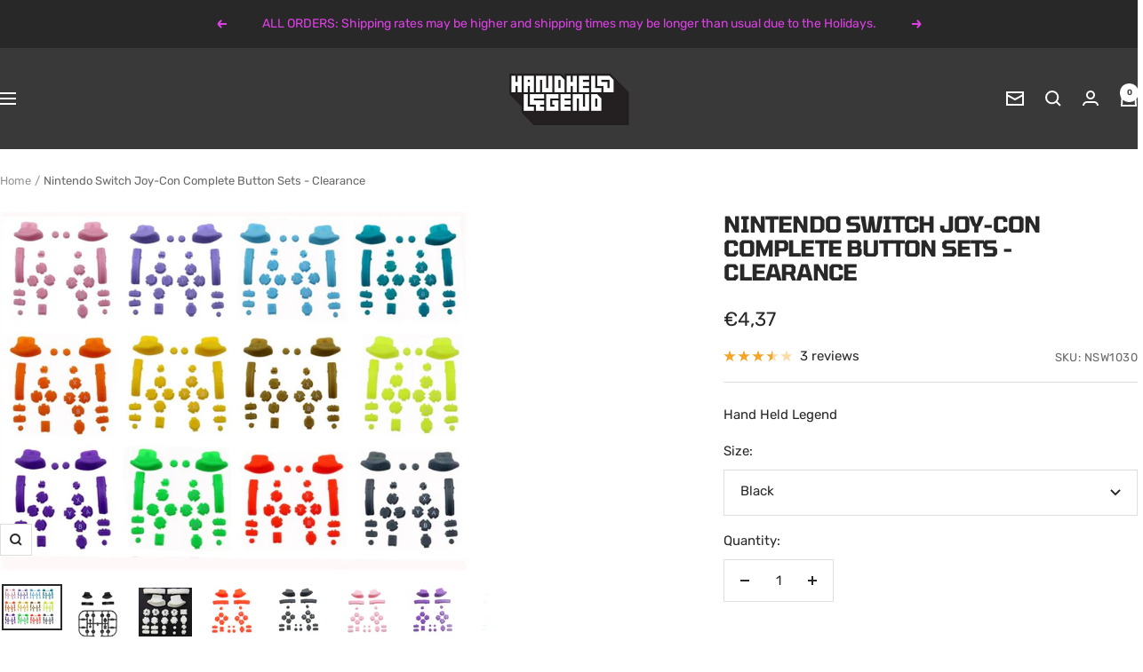

--- FILE ---
content_type: text/html; charset=utf-8
request_url: https://handheldlegend.com/en-nl/products/nintendo-switch-joy-con-buttons
body_size: 68986
content:
<!doctype html><html class="no-js" lang="en" dir="ltr">
  <head>
<!-- Start of Booster Apps Seo-0.1--><title>Nintendo Switch Joy-Con Complete Button Sets | Hand Held Legend</title><meta name="description" content="New colorful buttons for your Nintendo Switch Joy-Cons. FEATURES: For Nintendo Switch detachable Joy-Cons Complete button set. Does - Hand Held Legend" />
<!-- end of Booster Apps SEO -->


 
<meta charset="utf-8">
    <meta name="viewport" content="width=device-width, initial-scale=1.0, height=device-height, minimum-scale=1.0, maximum-scale=1.0">
    <meta name="theme-color" content="#393939">

    
<link rel="canonical" href="https://handheldlegend.com/en-nl/products/nintendo-switch-joy-con-buttons"><link rel="shortcut icon" href="//handheldlegend.com/cdn/shop/files/favicon_d307916c-16e1-4afb-881a-026816efd52a.jpg?v=1663014478&width=96" type="image/png"><link rel="preconnect" href="https://cdn.shopify.com">
    <link rel="dns-prefetch" href="https://productreviews.shopifycdn.com">
    <link rel="dns-prefetch" href="https://www.google-analytics.com"><link rel="preconnect" href="https://fonts.shopifycdn.com" crossorigin><link rel="preload" as="style" href="//handheldlegend.com/cdn/shop/t/152/assets/theme.css?v=131356410685160663441748633092">
    <link rel="preload" as="script" href="//handheldlegend.com/cdn/shop/t/152/assets/vendor.js?v=32643890569905814191747831337">
    <link rel="preload" as="script" href="//handheldlegend.com/cdn/shop/t/152/assets/theme.js?v=89899053181969659791747831337"><link rel="preload" as="fetch" href="/en-nl/products/nintendo-switch-joy-con-buttons.js" crossorigin><link rel="preload" as="script" href="//handheldlegend.com/cdn/shop/t/152/assets/flickity.js?v=176646718982628074891747831337"><meta property="og:type" content="product">
  <meta property="og:title" content="Nintendo Switch Joy-Con Complete Button Sets - Clearance">
  <meta property="product:price:amount" content="4,37">
  <meta property="product:price:currency" content="EUR">
  <meta property="product:availability" content="in stock"><meta property="og:image" content="http://handheldlegend.com/cdn/shop/products/All_e2277380-fb6f-4941-b3e8-32286a3761ba.jpg?v=1697355683&width=1024">
  <meta property="og:image:secure_url" content="https://handheldlegend.com/cdn/shop/products/All_e2277380-fb6f-4941-b3e8-32286a3761ba.jpg?v=1697355683&width=1024">
  <meta property="og:image:width" content="1345">
  <meta property="og:image:height" content="986"><meta property="og:description" content="New colorful buttons for your Nintendo Switch Joy-Cons. FEATURES: For Nintendo Switch detachable Joy-Cons Complete button set. Does - Hand Held Legend"><meta property="og:url" content="https://handheldlegend.com/en-nl/products/nintendo-switch-joy-con-buttons">
<meta property="og:site_name" content="Hand Held Legend"><meta name="twitter:card" content="summary"><meta name="twitter:title" content="Nintendo Switch Joy-Con Complete Button Sets - Clearance">
  <meta name="twitter:description" content="All clearance items are final sale and cannot be returned, exchanged, or refunded.
New colorful buttons for your Nintendo Switch Joy-Cons.
FEATURES:

For Nintendo Switch detachable Joy-Cons

Complete button set. Does not include Joystick
Buttons only, screws and screwdriver not included

INCLUDED:

4x arrows for up, down, left, right
1x ZR
1x ZL
1x R
1x L
2x SR
2x SL
1x A
1x B
1x X
1x Y
1x Home
1x Capture
1x Plus
1x Minus
2x Sync buttons
2x Joy-Con release buttons

PAIRS WELL WITH:

Nintendo Switch Joy-Con Membranes

Nintendo Switch Joy-Con Controller Shells


Joystick Replacement for Nintendo Switch Joy-Con

"><meta name="twitter:image" content="https://handheldlegend.com/cdn/shop/products/All_e2277380-fb6f-4941-b3e8-32286a3761ba.jpg?v=1697355683&width=1200">
  <meta name="twitter:image:alt" content="Nintendo Switch Joy-Con Complete Button Sets Shenzhen Speed Sources Technology Co., Ltd.">
    <script type="application/ld+json">{"@context":"http:\/\/schema.org\/","@id":"\/en-nl\/products\/nintendo-switch-joy-con-buttons#product","@type":"ProductGroup","brand":{"@type":"Brand","name":"Clearance"},"category":"Buttons","description":"All clearance items are final sale and cannot be returned, exchanged, or refunded.\nNew colorful buttons for your Nintendo Switch Joy-Cons.\nFEATURES:\n\nFor Nintendo Switch detachable Joy-Cons\n\nComplete button set. Does not include Joystick\nButtons only, screws and screwdriver not included\n\nINCLUDED:\n\n4x arrows for up, down, left, right\n1x ZR\n1x ZL\n1x R\n1x L\n2x SR\n2x SL\n1x A\n1x B\n1x X\n1x Y\n1x Home\n1x Capture\n1x Plus\n1x Minus\n2x Sync buttons\n2x Joy-Con release buttons\n\nPAIRS WELL WITH:\n\nNintendo Switch Joy-Con Membranes\n\nNintendo Switch Joy-Con Controller Shells\n\n\nJoystick Replacement for Nintendo Switch Joy-Con\n\n","hasVariant":[{"@id":"\/en-nl\/products\/nintendo-switch-joy-con-buttons?variant=39550653005958#variant","@type":"Product","gtin":"9358548343891","image":"https:\/\/handheldlegend.com\/cdn\/shop\/products\/dropshipping-for-nintendo-switch-ns-oled_main-1.jpg?v=1697355686\u0026width=1920","name":"Nintendo Switch Joy-Con Complete Button Sets - Clearance - Black","offers":{"@id":"\/en-nl\/products\/nintendo-switch-joy-con-buttons?variant=39550653005958#offer","@type":"Offer","availability":"http:\/\/schema.org\/InStock","price":"4.37","priceCurrency":"EUR","url":"https:\/\/handheldlegend.com\/en-nl\/products\/nintendo-switch-joy-con-buttons?variant=39550653005958"},"sku":"NSW1030"},{"@id":"\/en-nl\/products\/nintendo-switch-joy-con-buttons?variant=39550653038726#variant","@type":"Product","gtin":"9358548285641","image":"https:\/\/handheldlegend.com\/cdn\/shop\/products\/White_3ab305da-3e60-4fcd-8777-3ed3ebd95e1c.jpg?v=1697355689\u0026width=1920","name":"Nintendo Switch Joy-Con Complete Button Sets - Clearance - White","offers":{"@id":"\/en-nl\/products\/nintendo-switch-joy-con-buttons?variant=39550653038726#offer","@type":"Offer","availability":"http:\/\/schema.org\/OutOfStock","price":"4.37","priceCurrency":"EUR","url":"https:\/\/handheldlegend.com\/en-nl\/products\/nintendo-switch-joy-con-buttons?variant=39550653038726"},"sku":"NSW1031"},{"@id":"\/en-nl\/products\/nintendo-switch-joy-con-buttons?variant=39550653071494#variant","@type":"Product","gtin":"9358548313887","image":"https:\/\/handheldlegend.com\/cdn\/shop\/products\/Red_41f3a03d-7226-434b-8c9c-27bebb942ed3.jpg?v=1697355692\u0026width=1920","name":"Nintendo Switch Joy-Con Complete Button Sets - Clearance - Red","offers":{"@id":"\/en-nl\/products\/nintendo-switch-joy-con-buttons?variant=39550653071494#offer","@type":"Offer","availability":"http:\/\/schema.org\/InStock","price":"4.37","priceCurrency":"EUR","url":"https:\/\/handheldlegend.com\/en-nl\/products\/nintendo-switch-joy-con-buttons?variant=39550653071494"},"sku":"NSW1032"},{"@id":"\/en-nl\/products\/nintendo-switch-joy-con-buttons?variant=39550653137030#variant","@type":"Product","gtin":"9358548269535","image":"https:\/\/handheldlegend.com\/cdn\/shop\/products\/Gray_2a961cd0-18a9-45c8-a76b-f39ea8f81f91.jpg?v=1697355695\u0026width=1920","name":"Nintendo Switch Joy-Con Complete Button Sets - Clearance - Gray","offers":{"@id":"\/en-nl\/products\/nintendo-switch-joy-con-buttons?variant=39550653137030#offer","@type":"Offer","availability":"http:\/\/schema.org\/InStock","price":"4.37","priceCurrency":"EUR","url":"https:\/\/handheldlegend.com\/en-nl\/products\/nintendo-switch-joy-con-buttons?variant=39550653137030"},"sku":"NSW1034"},{"@id":"\/en-nl\/products\/nintendo-switch-joy-con-buttons?variant=39550653169798#variant","@type":"Product","gtin":"9358548292090","image":"https:\/\/handheldlegend.com\/cdn\/shop\/products\/Pink_10b4c54e-bb89-46f3-b391-a87342d00d22.jpg?v=1697355698\u0026width=1920","name":"Nintendo Switch Joy-Con Complete Button Sets - Clearance - Pink","offers":{"@id":"\/en-nl\/products\/nintendo-switch-joy-con-buttons?variant=39550653169798#offer","@type":"Offer","availability":"http:\/\/schema.org\/OutOfStock","price":"4.37","priceCurrency":"EUR","url":"https:\/\/handheldlegend.com\/en-nl\/products\/nintendo-switch-joy-con-buttons?variant=39550653169798"},"sku":"NSW1035"},{"@id":"\/en-nl\/products\/nintendo-switch-joy-con-buttons?variant=39550653202566#variant","@type":"Product","gtin":"9358548345673","image":"https:\/\/handheldlegend.com\/cdn\/shop\/products\/Purple_101e0c1a-ac0d-4e63-8c52-c0019da6b1d8.jpg?v=1697355701\u0026width=1920","name":"Nintendo Switch Joy-Con Complete Button Sets - Clearance - Purple","offers":{"@id":"\/en-nl\/products\/nintendo-switch-joy-con-buttons?variant=39550653202566#offer","@type":"Offer","availability":"http:\/\/schema.org\/OutOfStock","price":"4.37","priceCurrency":"EUR","url":"https:\/\/handheldlegend.com\/en-nl\/products\/nintendo-switch-joy-con-buttons?variant=39550653202566"},"sku":"NSW1036"},{"@id":"\/en-nl\/products\/nintendo-switch-joy-con-buttons?variant=39550653235334#variant","@type":"Product","gtin":"9358548342672","image":"https:\/\/handheldlegend.com\/cdn\/shop\/products\/LightBlue.jpg?v=1697355705\u0026width=1920","name":"Nintendo Switch Joy-Con Complete Button Sets - Clearance - Light Blue","offers":{"@id":"\/en-nl\/products\/nintendo-switch-joy-con-buttons?variant=39550653235334#offer","@type":"Offer","availability":"http:\/\/schema.org\/InStock","price":"4.37","priceCurrency":"EUR","url":"https:\/\/handheldlegend.com\/en-nl\/products\/nintendo-switch-joy-con-buttons?variant=39550653235334"},"sku":"NSW1037"},{"@id":"\/en-nl\/products\/nintendo-switch-joy-con-buttons?variant=39550653268102#variant","@type":"Product","gtin":"9358548257730","image":"https:\/\/handheldlegend.com\/cdn\/shop\/products\/CyanBlue.jpg?v=1697355707\u0026width=1920","name":"Nintendo Switch Joy-Con Complete Button Sets - Clearance - Cyan Blue","offers":{"@id":"\/en-nl\/products\/nintendo-switch-joy-con-buttons?variant=39550653268102#offer","@type":"Offer","availability":"http:\/\/schema.org\/InStock","price":"4.37","priceCurrency":"EUR","url":"https:\/\/handheldlegend.com\/en-nl\/products\/nintendo-switch-joy-con-buttons?variant=39550653268102"},"sku":"NSW1038"},{"@id":"\/en-nl\/products\/nintendo-switch-joy-con-buttons?variant=39550653300870#variant","@type":"Product","gtin":"9358548312453","image":"https:\/\/handheldlegend.com\/cdn\/shop\/products\/LightPurple.jpg?v=1697355711\u0026width=1920","name":"Nintendo Switch Joy-Con Complete Button Sets - Clearance - Light Purple","offers":{"@id":"\/en-nl\/products\/nintendo-switch-joy-con-buttons?variant=39550653300870#offer","@type":"Offer","availability":"http:\/\/schema.org\/InStock","price":"4.37","priceCurrency":"EUR","url":"https:\/\/handheldlegend.com\/en-nl\/products\/nintendo-switch-joy-con-buttons?variant=39550653300870"},"sku":"NSW1039"},{"@id":"\/en-nl\/products\/nintendo-switch-joy-con-buttons?variant=39550653333638#variant","@type":"Product","gtin":"9358548295763","image":"https:\/\/handheldlegend.com\/cdn\/shop\/products\/Orange_08541795-87c5-4031-892b-9e69c224bdb3.jpg?v=1697355713\u0026width=1920","name":"Nintendo Switch Joy-Con Complete Button Sets - Clearance - Orange","offers":{"@id":"\/en-nl\/products\/nintendo-switch-joy-con-buttons?variant=39550653333638#offer","@type":"Offer","availability":"http:\/\/schema.org\/InStock","price":"4.37","priceCurrency":"EUR","url":"https:\/\/handheldlegend.com\/en-nl\/products\/nintendo-switch-joy-con-buttons?variant=39550653333638"},"sku":"NSW1040"},{"@id":"\/en-nl\/products\/nintendo-switch-joy-con-buttons?variant=39550653366406#variant","@type":"Product","gtin":"9358548340517","image":"https:\/\/handheldlegend.com\/cdn\/shop\/products\/Yellow_f3899862-f017-49f2-be14-cd101432844d.jpg?v=1697355716\u0026width=1920","name":"Nintendo Switch Joy-Con Complete Button Sets - Clearance - Yellow","offers":{"@id":"\/en-nl\/products\/nintendo-switch-joy-con-buttons?variant=39550653366406#offer","@type":"Offer","availability":"http:\/\/schema.org\/InStock","price":"4.37","priceCurrency":"EUR","url":"https:\/\/handheldlegend.com\/en-nl\/products\/nintendo-switch-joy-con-buttons?variant=39550653366406"},"sku":"NSW1041"},{"@id":"\/en-nl\/products\/nintendo-switch-joy-con-buttons?variant=39550653399174#variant","@type":"Product","gtin":"9358548293271","image":"https:\/\/handheldlegend.com\/cdn\/shop\/products\/YellowGreen_167036ef-875c-446e-a7cb-aaaa9a8fbd15.jpg?v=1697355720\u0026width=1920","name":"Nintendo Switch Joy-Con Complete Button Sets - Clearance - Yellow Green","offers":{"@id":"\/en-nl\/products\/nintendo-switch-joy-con-buttons?variant=39550653399174#offer","@type":"Offer","availability":"http:\/\/schema.org\/InStock","price":"4.37","priceCurrency":"EUR","url":"https:\/\/handheldlegend.com\/en-nl\/products\/nintendo-switch-joy-con-buttons?variant=39550653399174"},"sku":"NSW1042"},{"@id":"\/en-nl\/products\/nintendo-switch-joy-con-buttons?variant=39550653431942#variant","@type":"Product","gtin":"9358548284019","image":"https:\/\/handheldlegend.com\/cdn\/shop\/products\/Green_96b42742-a29d-4fc4-b371-2e8b7d7f42a9.jpg?v=1697355723\u0026width=1920","name":"Nintendo Switch Joy-Con Complete Button Sets - Clearance - Green","offers":{"@id":"\/en-nl\/products\/nintendo-switch-joy-con-buttons?variant=39550653431942#offer","@type":"Offer","availability":"http:\/\/schema.org\/InStock","price":"4.37","priceCurrency":"EUR","url":"https:\/\/handheldlegend.com\/en-nl\/products\/nintendo-switch-joy-con-buttons?variant=39550653431942"},"sku":"NSW1043"},{"@id":"\/en-nl\/products\/nintendo-switch-joy-con-buttons?variant=39550653464710#variant","@type":"Product","gtin":"9358548274133","image":"https:\/\/handheldlegend.com\/cdn\/shop\/products\/LightGreen.jpg?v=1697355726\u0026width=1920","name":"Nintendo Switch Joy-Con Complete Button Sets - Clearance - Light Green","offers":{"@id":"\/en-nl\/products\/nintendo-switch-joy-con-buttons?variant=39550653464710#offer","@type":"Offer","availability":"http:\/\/schema.org\/InStock","price":"4.37","priceCurrency":"EUR","url":"https:\/\/handheldlegend.com\/en-nl\/products\/nintendo-switch-joy-con-buttons?variant=39550653464710"},"sku":"NSW1044"},{"@id":"\/en-nl\/products\/nintendo-switch-joy-con-buttons?variant=39550677549190#variant","@type":"Product","gtin":"9358548301914","image":"https:\/\/handheldlegend.com\/cdn\/shop\/products\/Brown_9cc9b0d6-5493-405e-a602-9c9859c747de.jpg?v=1697355729\u0026width=1920","name":"Nintendo Switch Joy-Con Complete Button Sets - Clearance - Brown","offers":{"@id":"\/en-nl\/products\/nintendo-switch-joy-con-buttons?variant=39550677549190#offer","@type":"Offer","availability":"http:\/\/schema.org\/InStock","price":"4.37","priceCurrency":"EUR","url":"https:\/\/handheldlegend.com\/en-nl\/products\/nintendo-switch-joy-con-buttons?variant=39550677549190"},"sku":"NSW1045"}],"name":"Nintendo Switch Joy-Con Complete Button Sets - Clearance","productGroupID":"6630825132166","url":"https:\/\/handheldlegend.com\/en-nl\/products\/nintendo-switch-joy-con-buttons"}</script><script type="application/ld+json">
  {
    "@context": "https://schema.org",
    "@type": "BreadcrumbList",
    "itemListElement": [{
        "@type": "ListItem",
        "position": 1,
        "name": "Home",
        "item": "https://handheldlegend.com"
      },{
            "@type": "ListItem",
            "position": 2,
            "name": "Nintendo Switch Joy-Con Complete Button Sets - Clearance",
            "item": "https://handheldlegend.com/en-nl/products/nintendo-switch-joy-con-buttons"
          }]
  }
</script>
    <link rel="preload" href="//handheldlegend.com/cdn/fonts/tomorrow/tomorrow_n7.ead42505b112ff6838e42681e7271fa7f84c060c.woff2" as="font" type="font/woff2" crossorigin><link rel="preload" href="//handheldlegend.com/cdn/fonts/rubik/rubik_n4.c2fb67c90aa34ecf8da34fc1da937ee9c0c27942.woff2" as="font" type="font/woff2" crossorigin><style>
  /* Typography (heading) */
  @font-face {
  font-family: Tomorrow;
  font-weight: 700;
  font-style: normal;
  font-display: swap;
  src: url("//handheldlegend.com/cdn/fonts/tomorrow/tomorrow_n7.ead42505b112ff6838e42681e7271fa7f84c060c.woff2") format("woff2"),
       url("//handheldlegend.com/cdn/fonts/tomorrow/tomorrow_n7.d9db03f14cdad10cbe1ced92f0eabfb96a8f5f85.woff") format("woff");
}

@font-face {
  font-family: Tomorrow;
  font-weight: 700;
  font-style: italic;
  font-display: swap;
  src: url("//handheldlegend.com/cdn/fonts/tomorrow/tomorrow_i7.2736235acf27d80507c80596384b856ee5162ddc.woff2") format("woff2"),
       url("//handheldlegend.com/cdn/fonts/tomorrow/tomorrow_i7.a3f31240bbd6d717dc5445f6fbdae98ddf758318.woff") format("woff");
}

/* Typography (body) */
  @font-face {
  font-family: Rubik;
  font-weight: 400;
  font-style: normal;
  font-display: swap;
  src: url("//handheldlegend.com/cdn/fonts/rubik/rubik_n4.c2fb67c90aa34ecf8da34fc1da937ee9c0c27942.woff2") format("woff2"),
       url("//handheldlegend.com/cdn/fonts/rubik/rubik_n4.d229bd4a6a25ec476a0829a74bf3657a5fd9aa36.woff") format("woff");
}

@font-face {
  font-family: Rubik;
  font-weight: 400;
  font-style: italic;
  font-display: swap;
  src: url("//handheldlegend.com/cdn/fonts/rubik/rubik_i4.528fdfa8adf0c2cb49c0f6d132dcaffa910849d6.woff2") format("woff2"),
       url("//handheldlegend.com/cdn/fonts/rubik/rubik_i4.937396c2106c0db7a4072bbcd373d4e3d0ab306b.woff") format("woff");
}

@font-face {
  font-family: Rubik;
  font-weight: 600;
  font-style: normal;
  font-display: swap;
  src: url("//handheldlegend.com/cdn/fonts/rubik/rubik_n6.67aea03a872140ecba69ec8f230a6b23b75ea115.woff2") format("woff2"),
       url("//handheldlegend.com/cdn/fonts/rubik/rubik_n6.68bdcdd14ff1017f6af9d9be50d3740fc083b3fd.woff") format("woff");
}

@font-face {
  font-family: Rubik;
  font-weight: 600;
  font-style: italic;
  font-display: swap;
  src: url("//handheldlegend.com/cdn/fonts/rubik/rubik_i6.5023766262fd45dbd0fd5eaa5993b459c760c142.woff2") format("woff2"),
       url("//handheldlegend.com/cdn/fonts/rubik/rubik_i6.d8047660bfa53ce9fbb8f4dbd284414c9080892d.woff") format("woff");
}

:root {--heading-color: 40, 40, 40;
    --text-color: 40, 40, 40;
    --background: 255, 255, 255;
    --secondary-background: 245, 245, 245;
    --border-color: 223, 223, 223;
    --border-color-darker: 169, 169, 169;
    --success-color: 34, 197, 94;
    --success-background: 211, 243, 223;
    --error-color: 222, 42, 42;
    --error-background: 253, 240, 240;
    --primary-button-background: 243, 255, 52;
    --primary-button-text-color: 40, 40, 40;
    --secondary-button-background: 221, 64, 230;
    --secondary-button-text-color: 40, 40, 40;
    --product-star-rating: 246, 164, 41;
    --product-on-sale-accent: 221, 64, 230;
    --product-sold-out-accent: 111, 113, 155;
    --product-custom-label-background: 64, 93, 230;
    --product-custom-label-text-color: 255, 255, 255;
    --product-custom-label-2-background: 243, 255, 52;
    --product-custom-label-2-text-color: 0, 0, 0;
    --product-low-stock-text-color: 222, 42, 42;
    --product-in-stock-text-color: 46, 158, 123;
    --loading-bar-background: 40, 40, 40;

    /* We duplicate some "base" colors as root colors, which is useful to use on drawer elements or popover without. Those should not be overridden to avoid issues */
    --root-heading-color: 40, 40, 40;
    --root-text-color: 40, 40, 40;
    --root-background: 255, 255, 255;
    --root-border-color: 223, 223, 223;
    --root-primary-button-background: 243, 255, 52;
    --root-primary-button-text-color: 40, 40, 40;

    --base-font-size: 15px;
    --heading-font-family: Tomorrow, sans-serif;
    --heading-font-weight: 700;
    --heading-font-style: normal;
    --heading-text-transform: uppercase;
    --text-font-family: Rubik, sans-serif;
    --text-font-weight: 400;
    --text-font-style: normal;
    --text-font-bold-weight: 600;

    /* Typography (font size) */
    --heading-xxsmall-font-size: 11px;
    --heading-xsmall-font-size: 11px;
    --heading-small-font-size: 12px;
    --heading-large-font-size: 36px;
    --heading-h1-font-size: 36px;
    --heading-h2-font-size: 30px;
    --heading-h3-font-size: 26px;
    --heading-h4-font-size: 24px;
    --heading-h5-font-size: 20px;
    --heading-h6-font-size: 16px;

    /* Control the look and feel of the theme by changing radius of various elements */
    --button-border-radius: 0px;
    --block-border-radius: 0px;
    --block-border-radius-reduced: 0px;
    --color-swatch-border-radius: 0px;

    /* Button size */
    --button-height: 48px;
    --button-small-height: 40px;

    /* Form related */
    --form-input-field-height: 48px;
    --form-input-gap: 16px;
    --form-submit-margin: 24px;

    /* Product listing related variables */
    --product-list-block-spacing: 32px;

    /* Video related */
    --play-button-background: 255, 255, 255;
    --play-button-arrow: 40, 40, 40;

    /* RTL support */
    --transform-logical-flip: 1;
    --transform-origin-start: left;
    --transform-origin-end: right;

    /* Other */
    --zoom-cursor-svg-url: url(//handheldlegend.com/cdn/shop/t/152/assets/zoom-cursor.svg?v=39908859784506347231747831350);
    --arrow-right-svg-url: url(//handheldlegend.com/cdn/shop/t/152/assets/arrow-right.svg?v=40046868119262634591747831350);
    --arrow-left-svg-url: url(//handheldlegend.com/cdn/shop/t/152/assets/arrow-left.svg?v=158856395986752206651747831350);

    /* Some useful variables that we can reuse in our CSS. Some explanation are needed for some of them:
       - container-max-width-minus-gutters: represents the container max width without the edge gutters
       - container-outer-width: considering the screen width, represent all the space outside the container
       - container-outer-margin: same as container-outer-width but get set to 0 inside a container
       - container-inner-width: the effective space inside the container (minus gutters)
       - grid-column-width: represents the width of a single column of the grid
       - vertical-breather: this is a variable that defines the global "spacing" between sections, and inside the section
                            to create some "breath" and minimum spacing
     */
    --container-max-width: 1600px;
    --container-gutter: 24px;
    --container-max-width-minus-gutters: calc(var(--container-max-width) - (var(--container-gutter)) * 2);
    --container-outer-width: max(calc((100vw - var(--container-max-width-minus-gutters)) / 2), var(--container-gutter));
    --container-outer-margin: var(--container-outer-width);
    --container-inner-width: calc(100vw - var(--container-outer-width) * 2);

    --grid-column-count: 10;
    --grid-gap: 24px;
    --grid-column-width: calc((100vw - var(--container-outer-width) * 2 - var(--grid-gap) * (var(--grid-column-count) - 1)) / var(--grid-column-count));

    --vertical-breather: 48px;
    --vertical-breather-tight: 48px;

    /* Shopify related variables */
    --payment-terms-background-color: #ffffff;
  }

  @media screen and (min-width: 741px) {
    :root {
      --container-gutter: 40px;
      --grid-column-count: 20;
      --vertical-breather: 64px;
      --vertical-breather-tight: 64px;

      /* Typography (font size) */
      --heading-xsmall-font-size: 12px;
      --heading-small-font-size: 13px;
      --heading-large-font-size: 52px;
      --heading-h1-font-size: 48px;
      --heading-h2-font-size: 38px;
      --heading-h3-font-size: 32px;
      --heading-h4-font-size: 24px;
      --heading-h5-font-size: 20px;
      --heading-h6-font-size: 18px;

      /* Form related */
      --form-input-field-height: 52px;
      --form-submit-margin: 32px;

      /* Button size */
      --button-height: 52px;
      --button-small-height: 44px;
    }
  }

  @media screen and (min-width: 1200px) {
    :root {
      --vertical-breather: 80px;
      --vertical-breather-tight: 64px;
      --product-list-block-spacing: 48px;

      /* Typography */
      --heading-large-font-size: 64px;
      --heading-h1-font-size: 56px;
      --heading-h2-font-size: 48px;
      --heading-h3-font-size: 36px;
      --heading-h4-font-size: 30px;
      --heading-h5-font-size: 24px;
      --heading-h6-font-size: 18px;
    }
  }

  @media screen and (min-width: 1600px) {
    :root {
      --vertical-breather: 90px;
      --vertical-breather-tight: 64px;
    }
  }
</style>
    <script>
  // This allows to expose several variables to the global scope, to be used in scripts
  window.themeVariables = {
    settings: {
      direction: "ltr",
      pageType: "product",
      cartCount: 0,
      moneyFormat: "€{{amount_with_comma_separator}}",
      moneyWithCurrencyFormat: "€{{amount_with_comma_separator}} EUR",
      showVendor: false,
      discountMode: "saving",
      currencyCodeEnabled: false,
      cartType: "message",
      cartCurrency: "EUR",
      mobileZoomFactor: 2.5
    },

    routes: {
      host: "handheldlegend.com",
      rootUrl: "\/en-nl",
      rootUrlWithoutSlash: "\/en-nl",
      cartUrl: "\/en-nl\/cart",
      cartAddUrl: "\/en-nl\/cart\/add",
      cartChangeUrl: "\/en-nl\/cart\/change",
      searchUrl: "\/en-nl\/search",
      predictiveSearchUrl: "\/en-nl\/search\/suggest",
      productRecommendationsUrl: "\/en-nl\/recommendations\/products"
    },

    strings: {
      accessibilityDelete: "Delete",
      accessibilityClose: "Close",
      collectionSoldOut: "Sold out",
      collectionDiscount: "Save @savings@",
      productSalePrice: "Sale price",
      productRegularPrice: "Regular price",
      productFormUnavailable: "Unavailable",
      productFormSoldOut: "Sold out",
      productFormPreOrder: "Pre-order",
      productFormAddToCart: "Add to cart",
      searchNoResults: "No results could be found.",
      searchNewSearch: "New search",
      searchProducts: "Products",
      searchArticles: "Journal",
      searchPages: "Pages",
      searchCollections: "Collections",
      cartViewCart: "View cart",
      cartItemAdded: "Item added to your cart!",
      cartItemAddedShort: "Added to your cart!",
      cartAddOrderNote: "Add order note",
      cartEditOrderNote: "Edit order note",
      shippingEstimatorNoResults: "Sorry, we do not ship to your address.",
      shippingEstimatorOneResult: "There is one shipping rate for your address:",
      shippingEstimatorMultipleResults: "There are several shipping rates for your address:",
      shippingEstimatorError: "One or more error occurred while retrieving shipping rates:"
    },

    libs: {
      flickity: "\/\/handheldlegend.com\/cdn\/shop\/t\/152\/assets\/flickity.js?v=176646718982628074891747831337",
      photoswipe: "\/\/handheldlegend.com\/cdn\/shop\/t\/152\/assets\/photoswipe.js?v=132268647426145925301747831337",
      qrCode: "\/\/handheldlegend.com\/cdn\/shopifycloud\/storefront\/assets\/themes_support\/vendor\/qrcode-3f2b403b.js"
    },

    breakpoints: {
      phone: 'screen and (max-width: 740px)',
      tablet: 'screen and (min-width: 741px) and (max-width: 999px)',
      tabletAndUp: 'screen and (min-width: 741px)',
      pocket: 'screen and (max-width: 999px)',
      lap: 'screen and (min-width: 1000px) and (max-width: 1199px)',
      lapAndUp: 'screen and (min-width: 1000px)',
      desktop: 'screen and (min-width: 1200px)',
      wide: 'screen and (min-width: 1400px)'
    }
  };

  window.addEventListener('pageshow', async () => {
    const cartContent = await (await fetch(`${window.themeVariables.routes.cartUrl}.js`, {cache: 'reload'})).json();
    document.documentElement.dispatchEvent(new CustomEvent('cart:refresh', {detail: {cart: cartContent}}));
  });

  if ('noModule' in HTMLScriptElement.prototype) {
    // Old browsers (like IE) that does not support module will be considered as if not executing JS at all
    document.documentElement.className = document.documentElement.className.replace('no-js', 'js');

    requestAnimationFrame(() => {
      const viewportHeight = (window.visualViewport ? window.visualViewport.height : document.documentElement.clientHeight);
      document.documentElement.style.setProperty('--window-height',viewportHeight + 'px');
    });
  }// We save the product ID in local storage to be eventually used for recently viewed section
    try {
      const items = JSON.parse(localStorage.getItem('theme:recently-viewed-products') || '[]');

      // We check if the current product already exists, and if it does not, we add it at the start
      if (!items.includes(6630825132166)) {
        items.unshift(6630825132166);
      }

      localStorage.setItem('theme:recently-viewed-products', JSON.stringify(items.slice(0, 20)));
    } catch (e) {
      // Safari in private mode does not allow setting item, we silently fail
    }</script>

    <link rel="stylesheet" href="//handheldlegend.com/cdn/shop/t/152/assets/theme.css?v=131356410685160663441748633092">

    <script src="//handheldlegend.com/cdn/shop/t/152/assets/vendor.js?v=32643890569905814191747831337" defer></script>
    <script src="//handheldlegend.com/cdn/shop/t/152/assets/theme.js?v=89899053181969659791747831337" defer></script>
    <script src="//handheldlegend.com/cdn/shop/t/152/assets/custom.js?v=167639537848865775061747831337" defer></script>

    <script>window.performance && window.performance.mark && window.performance.mark('shopify.content_for_header.start');</script><meta name="google-site-verification" content="jaro6kK3M_vzm3NNt2NrGLVjbnbSVOOn2erzJGIudDg">
<meta name="google-site-verification" content="U88ywxtpmpVf47cEhCa1nIY3Qz0cnthnCkWTfaJbBik">
<meta name="facebook-domain-verification" content="i6328r9uxr9ua3n6qfs419py5uf252">
<meta name="facebook-domain-verification" content="qfxfddolki2xv5b668qz2r99rijvwr">
<meta id="shopify-digital-wallet" name="shopify-digital-wallet" content="/6893143/digital_wallets/dialog">
<meta name="shopify-checkout-api-token" content="ade755ded19b6b553fbef80ac9d04dd2">
<meta id="in-context-paypal-metadata" data-shop-id="6893143" data-venmo-supported="false" data-environment="production" data-locale="en_US" data-paypal-v4="true" data-currency="EUR">
<link rel="alternate" hreflang="x-default" href="https://handheldlegend.com/products/nintendo-switch-joy-con-buttons">
<link rel="alternate" hreflang="en" href="https://handheldlegend.com/products/nintendo-switch-joy-con-buttons">
<link rel="alternate" hreflang="en-AT" href="https://handheldlegend.com/en-at/products/nintendo-switch-joy-con-buttons">
<link rel="alternate" hreflang="en-BE" href="https://handheldlegend.com/en-be/products/nintendo-switch-joy-con-buttons">
<link rel="alternate" hreflang="en-FR" href="https://handheldlegend.com/en-fr/products/nintendo-switch-joy-con-buttons">
<link rel="alternate" hreflang="en-IT" href="https://handheldlegend.com/en-it/products/nintendo-switch-joy-con-buttons">
<link rel="alternate" hreflang="en-MX" href="https://handheldlegend.com/en-mx/products/nintendo-switch-joy-con-buttons">
<link rel="alternate" hreflang="en-NL" href="https://handheldlegend.com/en-nl/products/nintendo-switch-joy-con-buttons">
<link rel="alternate" hreflang="en-NO" href="https://handheldlegend.com/en-no/products/nintendo-switch-joy-con-buttons">
<link rel="alternate" hreflang="en-ES" href="https://handheldlegend.com/en-es/products/nintendo-switch-joy-con-buttons">
<link rel="alternate" hreflang="en-SE" href="https://handheldlegend.com/en-se/products/nintendo-switch-joy-con-buttons">
<link rel="alternate" hreflang="en-CH" href="https://handheldlegend.com/en-ch/products/nintendo-switch-joy-con-buttons">
<link rel="alternate" type="application/json+oembed" href="https://handheldlegend.com/en-nl/products/nintendo-switch-joy-con-buttons.oembed">
<script async="async" src="/checkouts/internal/preloads.js?locale=en-NL"></script>
<link rel="preconnect" href="https://shop.app" crossorigin="anonymous">
<script async="async" src="https://shop.app/checkouts/internal/preloads.js?locale=en-NL&shop_id=6893143" crossorigin="anonymous"></script>
<script id="apple-pay-shop-capabilities" type="application/json">{"shopId":6893143,"countryCode":"US","currencyCode":"EUR","merchantCapabilities":["supports3DS"],"merchantId":"gid:\/\/shopify\/Shop\/6893143","merchantName":"Hand Held Legend","requiredBillingContactFields":["postalAddress","email","phone"],"requiredShippingContactFields":["postalAddress","email","phone"],"shippingType":"shipping","supportedNetworks":["visa","masterCard","amex","discover","elo","jcb"],"total":{"type":"pending","label":"Hand Held Legend","amount":"1.00"},"shopifyPaymentsEnabled":true,"supportsSubscriptions":true}</script>
<script id="shopify-features" type="application/json">{"accessToken":"ade755ded19b6b553fbef80ac9d04dd2","betas":["rich-media-storefront-analytics"],"domain":"handheldlegend.com","predictiveSearch":true,"shopId":6893143,"locale":"en"}</script>
<script>var Shopify = Shopify || {};
Shopify.shop = "hand-held-legend.myshopify.com";
Shopify.locale = "en";
Shopify.currency = {"active":"EUR","rate":"0.87506398"};
Shopify.country = "NL";
Shopify.theme = {"name":"Focal (WITH NVD)","id":132776984710,"schema_name":"Focal","schema_version":"12.5.0","theme_store_id":714,"role":"main"};
Shopify.theme.handle = "null";
Shopify.theme.style = {"id":null,"handle":null};
Shopify.cdnHost = "handheldlegend.com/cdn";
Shopify.routes = Shopify.routes || {};
Shopify.routes.root = "/en-nl/";</script>
<script type="module">!function(o){(o.Shopify=o.Shopify||{}).modules=!0}(window);</script>
<script>!function(o){function n(){var o=[];function n(){o.push(Array.prototype.slice.apply(arguments))}return n.q=o,n}var t=o.Shopify=o.Shopify||{};t.loadFeatures=n(),t.autoloadFeatures=n()}(window);</script>
<script>
  window.ShopifyPay = window.ShopifyPay || {};
  window.ShopifyPay.apiHost = "shop.app\/pay";
  window.ShopifyPay.redirectState = null;
</script>
<script id="shop-js-analytics" type="application/json">{"pageType":"product"}</script>
<script defer="defer" async type="module" src="//handheldlegend.com/cdn/shopifycloud/shop-js/modules/v2/client.init-shop-cart-sync_C5BV16lS.en.esm.js"></script>
<script defer="defer" async type="module" src="//handheldlegend.com/cdn/shopifycloud/shop-js/modules/v2/chunk.common_CygWptCX.esm.js"></script>
<script type="module">
  await import("//handheldlegend.com/cdn/shopifycloud/shop-js/modules/v2/client.init-shop-cart-sync_C5BV16lS.en.esm.js");
await import("//handheldlegend.com/cdn/shopifycloud/shop-js/modules/v2/chunk.common_CygWptCX.esm.js");

  window.Shopify.SignInWithShop?.initShopCartSync?.({"fedCMEnabled":true,"windoidEnabled":true});

</script>
<script>
  window.Shopify = window.Shopify || {};
  if (!window.Shopify.featureAssets) window.Shopify.featureAssets = {};
  window.Shopify.featureAssets['shop-js'] = {"shop-cart-sync":["modules/v2/client.shop-cart-sync_ZFArdW7E.en.esm.js","modules/v2/chunk.common_CygWptCX.esm.js"],"init-fed-cm":["modules/v2/client.init-fed-cm_CmiC4vf6.en.esm.js","modules/v2/chunk.common_CygWptCX.esm.js"],"shop-button":["modules/v2/client.shop-button_tlx5R9nI.en.esm.js","modules/v2/chunk.common_CygWptCX.esm.js"],"shop-cash-offers":["modules/v2/client.shop-cash-offers_DOA2yAJr.en.esm.js","modules/v2/chunk.common_CygWptCX.esm.js","modules/v2/chunk.modal_D71HUcav.esm.js"],"init-windoid":["modules/v2/client.init-windoid_sURxWdc1.en.esm.js","modules/v2/chunk.common_CygWptCX.esm.js"],"shop-toast-manager":["modules/v2/client.shop-toast-manager_ClPi3nE9.en.esm.js","modules/v2/chunk.common_CygWptCX.esm.js"],"init-shop-email-lookup-coordinator":["modules/v2/client.init-shop-email-lookup-coordinator_B8hsDcYM.en.esm.js","modules/v2/chunk.common_CygWptCX.esm.js"],"init-shop-cart-sync":["modules/v2/client.init-shop-cart-sync_C5BV16lS.en.esm.js","modules/v2/chunk.common_CygWptCX.esm.js"],"avatar":["modules/v2/client.avatar_BTnouDA3.en.esm.js"],"pay-button":["modules/v2/client.pay-button_FdsNuTd3.en.esm.js","modules/v2/chunk.common_CygWptCX.esm.js"],"init-customer-accounts":["modules/v2/client.init-customer-accounts_DxDtT_ad.en.esm.js","modules/v2/client.shop-login-button_C5VAVYt1.en.esm.js","modules/v2/chunk.common_CygWptCX.esm.js","modules/v2/chunk.modal_D71HUcav.esm.js"],"init-shop-for-new-customer-accounts":["modules/v2/client.init-shop-for-new-customer-accounts_ChsxoAhi.en.esm.js","modules/v2/client.shop-login-button_C5VAVYt1.en.esm.js","modules/v2/chunk.common_CygWptCX.esm.js","modules/v2/chunk.modal_D71HUcav.esm.js"],"shop-login-button":["modules/v2/client.shop-login-button_C5VAVYt1.en.esm.js","modules/v2/chunk.common_CygWptCX.esm.js","modules/v2/chunk.modal_D71HUcav.esm.js"],"init-customer-accounts-sign-up":["modules/v2/client.init-customer-accounts-sign-up_CPSyQ0Tj.en.esm.js","modules/v2/client.shop-login-button_C5VAVYt1.en.esm.js","modules/v2/chunk.common_CygWptCX.esm.js","modules/v2/chunk.modal_D71HUcav.esm.js"],"shop-follow-button":["modules/v2/client.shop-follow-button_Cva4Ekp9.en.esm.js","modules/v2/chunk.common_CygWptCX.esm.js","modules/v2/chunk.modal_D71HUcav.esm.js"],"checkout-modal":["modules/v2/client.checkout-modal_BPM8l0SH.en.esm.js","modules/v2/chunk.common_CygWptCX.esm.js","modules/v2/chunk.modal_D71HUcav.esm.js"],"lead-capture":["modules/v2/client.lead-capture_Bi8yE_yS.en.esm.js","modules/v2/chunk.common_CygWptCX.esm.js","modules/v2/chunk.modal_D71HUcav.esm.js"],"shop-login":["modules/v2/client.shop-login_D6lNrXab.en.esm.js","modules/v2/chunk.common_CygWptCX.esm.js","modules/v2/chunk.modal_D71HUcav.esm.js"],"payment-terms":["modules/v2/client.payment-terms_CZxnsJam.en.esm.js","modules/v2/chunk.common_CygWptCX.esm.js","modules/v2/chunk.modal_D71HUcav.esm.js"]};
</script>
<script>(function() {
  var isLoaded = false;
  function asyncLoad() {
    if (isLoaded) return;
    isLoaded = true;
    var urls = ["https:\/\/bingshoppingtool-t2app-prod.trafficmanager.net\/uet\/tracking_script?shop=hand-held-legend.myshopify.com"];
    for (var i = 0; i < urls.length; i++) {
      var s = document.createElement('script');
      s.type = 'text/javascript';
      s.async = true;
      s.src = urls[i];
      var x = document.getElementsByTagName('script')[0];
      x.parentNode.insertBefore(s, x);
    }
  };
  if(window.attachEvent) {
    window.attachEvent('onload', asyncLoad);
  } else {
    window.addEventListener('load', asyncLoad, false);
  }
})();</script>
<script id="__st">var __st={"a":6893143,"offset":-18000,"reqid":"63def402-aaac-4446-ab94-670a867fe29f-1768739756","pageurl":"handheldlegend.com\/en-nl\/products\/nintendo-switch-joy-con-buttons","u":"122b9c543865","p":"product","rtyp":"product","rid":6630825132166};</script>
<script>window.ShopifyPaypalV4VisibilityTracking = true;</script>
<script id="captcha-bootstrap">!function(){'use strict';const t='contact',e='account',n='new_comment',o=[[t,t],['blogs',n],['comments',n],[t,'customer']],c=[[e,'customer_login'],[e,'guest_login'],[e,'recover_customer_password'],[e,'create_customer']],r=t=>t.map((([t,e])=>`form[action*='/${t}']:not([data-nocaptcha='true']) input[name='form_type'][value='${e}']`)).join(','),a=t=>()=>t?[...document.querySelectorAll(t)].map((t=>t.form)):[];function s(){const t=[...o],e=r(t);return a(e)}const i='password',u='form_key',d=['recaptcha-v3-token','g-recaptcha-response','h-captcha-response',i],f=()=>{try{return window.sessionStorage}catch{return}},m='__shopify_v',_=t=>t.elements[u];function p(t,e,n=!1){try{const o=window.sessionStorage,c=JSON.parse(o.getItem(e)),{data:r}=function(t){const{data:e,action:n}=t;return t[m]||n?{data:e,action:n}:{data:t,action:n}}(c);for(const[e,n]of Object.entries(r))t.elements[e]&&(t.elements[e].value=n);n&&o.removeItem(e)}catch(o){console.error('form repopulation failed',{error:o})}}const l='form_type',E='cptcha';function T(t){t.dataset[E]=!0}const w=window,h=w.document,L='Shopify',v='ce_forms',y='captcha';let A=!1;((t,e)=>{const n=(g='f06e6c50-85a8-45c8-87d0-21a2b65856fe',I='https://cdn.shopify.com/shopifycloud/storefront-forms-hcaptcha/ce_storefront_forms_captcha_hcaptcha.v1.5.2.iife.js',D={infoText:'Protected by hCaptcha',privacyText:'Privacy',termsText:'Terms'},(t,e,n)=>{const o=w[L][v],c=o.bindForm;if(c)return c(t,g,e,D).then(n);var r;o.q.push([[t,g,e,D],n]),r=I,A||(h.body.append(Object.assign(h.createElement('script'),{id:'captcha-provider',async:!0,src:r})),A=!0)});var g,I,D;w[L]=w[L]||{},w[L][v]=w[L][v]||{},w[L][v].q=[],w[L][y]=w[L][y]||{},w[L][y].protect=function(t,e){n(t,void 0,e),T(t)},Object.freeze(w[L][y]),function(t,e,n,w,h,L){const[v,y,A,g]=function(t,e,n){const i=e?o:[],u=t?c:[],d=[...i,...u],f=r(d),m=r(i),_=r(d.filter((([t,e])=>n.includes(e))));return[a(f),a(m),a(_),s()]}(w,h,L),I=t=>{const e=t.target;return e instanceof HTMLFormElement?e:e&&e.form},D=t=>v().includes(t);t.addEventListener('submit',(t=>{const e=I(t);if(!e)return;const n=D(e)&&!e.dataset.hcaptchaBound&&!e.dataset.recaptchaBound,o=_(e),c=g().includes(e)&&(!o||!o.value);(n||c)&&t.preventDefault(),c&&!n&&(function(t){try{if(!f())return;!function(t){const e=f();if(!e)return;const n=_(t);if(!n)return;const o=n.value;o&&e.removeItem(o)}(t);const e=Array.from(Array(32),(()=>Math.random().toString(36)[2])).join('');!function(t,e){_(t)||t.append(Object.assign(document.createElement('input'),{type:'hidden',name:u})),t.elements[u].value=e}(t,e),function(t,e){const n=f();if(!n)return;const o=[...t.querySelectorAll(`input[type='${i}']`)].map((({name:t})=>t)),c=[...d,...o],r={};for(const[a,s]of new FormData(t).entries())c.includes(a)||(r[a]=s);n.setItem(e,JSON.stringify({[m]:1,action:t.action,data:r}))}(t,e)}catch(e){console.error('failed to persist form',e)}}(e),e.submit())}));const S=(t,e)=>{t&&!t.dataset[E]&&(n(t,e.some((e=>e===t))),T(t))};for(const o of['focusin','change'])t.addEventListener(o,(t=>{const e=I(t);D(e)&&S(e,y())}));const B=e.get('form_key'),M=e.get(l),P=B&&M;t.addEventListener('DOMContentLoaded',(()=>{const t=y();if(P)for(const e of t)e.elements[l].value===M&&p(e,B);[...new Set([...A(),...v().filter((t=>'true'===t.dataset.shopifyCaptcha))])].forEach((e=>S(e,t)))}))}(h,new URLSearchParams(w.location.search),n,t,e,['guest_login'])})(!0,!0)}();</script>
<script integrity="sha256-4kQ18oKyAcykRKYeNunJcIwy7WH5gtpwJnB7kiuLZ1E=" data-source-attribution="shopify.loadfeatures" defer="defer" src="//handheldlegend.com/cdn/shopifycloud/storefront/assets/storefront/load_feature-a0a9edcb.js" crossorigin="anonymous"></script>
<script crossorigin="anonymous" defer="defer" src="//handheldlegend.com/cdn/shopifycloud/storefront/assets/shopify_pay/storefront-65b4c6d7.js?v=20250812"></script>
<script data-source-attribution="shopify.dynamic_checkout.dynamic.init">var Shopify=Shopify||{};Shopify.PaymentButton=Shopify.PaymentButton||{isStorefrontPortableWallets:!0,init:function(){window.Shopify.PaymentButton.init=function(){};var t=document.createElement("script");t.src="https://handheldlegend.com/cdn/shopifycloud/portable-wallets/latest/portable-wallets.en.js",t.type="module",document.head.appendChild(t)}};
</script>
<script data-source-attribution="shopify.dynamic_checkout.buyer_consent">
  function portableWalletsHideBuyerConsent(e){var t=document.getElementById("shopify-buyer-consent"),n=document.getElementById("shopify-subscription-policy-button");t&&n&&(t.classList.add("hidden"),t.setAttribute("aria-hidden","true"),n.removeEventListener("click",e))}function portableWalletsShowBuyerConsent(e){var t=document.getElementById("shopify-buyer-consent"),n=document.getElementById("shopify-subscription-policy-button");t&&n&&(t.classList.remove("hidden"),t.removeAttribute("aria-hidden"),n.addEventListener("click",e))}window.Shopify?.PaymentButton&&(window.Shopify.PaymentButton.hideBuyerConsent=portableWalletsHideBuyerConsent,window.Shopify.PaymentButton.showBuyerConsent=portableWalletsShowBuyerConsent);
</script>
<script data-source-attribution="shopify.dynamic_checkout.cart.bootstrap">document.addEventListener("DOMContentLoaded",(function(){function t(){return document.querySelector("shopify-accelerated-checkout-cart, shopify-accelerated-checkout")}if(t())Shopify.PaymentButton.init();else{new MutationObserver((function(e,n){t()&&(Shopify.PaymentButton.init(),n.disconnect())})).observe(document.body,{childList:!0,subtree:!0})}}));
</script>
<script id='scb4127' type='text/javascript' async='' src='https://handheldlegend.com/cdn/shopifycloud/privacy-banner/storefront-banner.js'></script><link id="shopify-accelerated-checkout-styles" rel="stylesheet" media="screen" href="https://handheldlegend.com/cdn/shopifycloud/portable-wallets/latest/accelerated-checkout-backwards-compat.css" crossorigin="anonymous">
<style id="shopify-accelerated-checkout-cart">
        #shopify-buyer-consent {
  margin-top: 1em;
  display: inline-block;
  width: 100%;
}

#shopify-buyer-consent.hidden {
  display: none;
}

#shopify-subscription-policy-button {
  background: none;
  border: none;
  padding: 0;
  text-decoration: underline;
  font-size: inherit;
  cursor: pointer;
}

#shopify-subscription-policy-button::before {
  box-shadow: none;
}

      </style>

<script>window.performance && window.performance.mark && window.performance.mark('shopify.content_for_header.end');</script>
  <script>window.is_hulkpo_installed=true</script><!-- BEGIN app block: shopify://apps/hulk-discounts/blocks/app-embed/25745434-52e7-4378-88f1-890df18a0110 --><!-- BEGIN app snippet: hulkapps_volume_discount -->
    <script>
      var is_po = false
      if(window.hulkapps != undefined && window.hulkapps != '' ){
        var is_po = window.hulkapps.is_product_option
      }
      
        window.hulkapps = {
          shop_slug: "hand-held-legend",
          store_id: "hand-held-legend.myshopify.com",
          money_format: "€{{amount_with_comma_separator}}",
          cart: null,
          product: null,
          product_collections: null,
          product_variants: null,
          is_volume_discount: true,
          is_product_option: is_po,
          product_id: null,
          page_type: null,
          po_url: "https://productoption.hulkapps.com",
          vd_url: "https://volumediscount.hulkapps.com",
          vd_proxy_url: "https://handheldlegend.com",
          customer: null
        }
        

        window.hulkapps.page_type = "cart";
        window.hulkapps.cart = {"note":null,"attributes":{},"original_total_price":0,"total_price":0,"total_discount":0,"total_weight":0.0,"item_count":0,"items":[],"requires_shipping":false,"currency":"EUR","items_subtotal_price":0,"cart_level_discount_applications":[],"checkout_charge_amount":0}
        if (typeof window.hulkapps.cart.items == "object") {
          for (var i=0; i<window.hulkapps.cart.items.length; i++) {
            ["sku", "grams", "vendor", "url", "image", "handle", "requires_shipping", "product_type", "product_description"].map(function(a) {
              delete window.hulkapps.cart.items[i][a]
            })
          }
        }
        window.hulkapps.cart_collections = {}
        window.hulkapps.product_tags = {}
        

      
        window.hulkapps.page_type = "product"
        window.hulkapps.product_id = "6630825132166";
        window.hulkapps.product = {"id":6630825132166,"title":"Nintendo Switch Joy-Con Complete Button Sets - Clearance","handle":"nintendo-switch-joy-con-buttons","description":"\u003cp\u003e\u003cimg\u003e\u003cimg\u003e\u003cspan style=\"color: rgb(255, 42, 0);\"\u003e\u003cstrong\u003eAll clearance items are final sale and cannot be returned, exchanged, or refunded.\u003c\/strong\u003e\u003c\/span\u003e\u003c\/p\u003e\n\u003cp\u003eNew colorful buttons for your Nintendo Switch Joy-Cons.\u003c\/p\u003e\n\u003ch2\u003eFEATURES:\u003c\/h2\u003e\n\u003cul\u003e\n\u003cli\u003eFor Nintendo Switch detachable Joy-Cons\u003cbr\u003e\n\u003c\/li\u003e\n\u003cli\u003eComplete button set. Does not include Joystick\u003c\/li\u003e\n\u003cli\u003eButtons only, screws and screwdriver not included\u003c\/li\u003e\n\u003c\/ul\u003e\n\u003ch2\u003eINCLUDED:\u003c\/h2\u003e\n\u003cul\u003e\n\u003cli\u003e4x arrows for up, down, left, right\u003c\/li\u003e\n\u003cli\u003e1x ZR\u003c\/li\u003e\n\u003cli\u003e1x ZL\u003c\/li\u003e\n\u003cli\u003e1x R\u003c\/li\u003e\n\u003cli\u003e1x L\u003c\/li\u003e\n\u003cli\u003e2x SR\u003c\/li\u003e\n\u003cli\u003e2x SL\u003c\/li\u003e\n\u003cli\u003e1x A\u003c\/li\u003e\n\u003cli\u003e1x B\u003c\/li\u003e\n\u003cli\u003e1x X\u003c\/li\u003e\n\u003cli\u003e1x Y\u003c\/li\u003e\n\u003cli\u003e1x Home\u003c\/li\u003e\n\u003cli\u003e1x Capture\u003c\/li\u003e\n\u003cli\u003e1x Plus\u003c\/li\u003e\n\u003cli\u003e1x Minus\u003c\/li\u003e\n\u003cli\u003e2x Sync buttons\u003c\/li\u003e\n\u003cli\u003e2x Joy-Con release buttons\u003c\/li\u003e\n\u003c\/ul\u003e\n\u003ch2\u003ePAIRS WELL WITH:\u003c\/h2\u003e\n\u003cul\u003e\n\u003cli\u003e\u003ca href=\"https:\/\/handheldlegend.com\/collections\/nintendo-switch-1\/products\/nintendo-switch-silicone-membranes-right-joy-con?variant=39479303078022\"\u003eNintendo Switch Joy-Con Membranes\u003c\/a\u003e\u003c\/li\u003e\n\u003cli\u003e\n\u003ca href=\"https:\/\/handheldlegend.com\/collections\/nintendo-switch-1\/products\/switch-joy-con-controller-shell?variant=31384312119430\"\u003eNintendo Switch Joy-Con Controller Shells\u003c\/a\u003e\u003cbr\u003e\n\u003c\/li\u003e\n\u003cli\u003e\n\u003ca href=\"https:\/\/handheldlegend.com\/collections\/nintendo-switch-1\/products\/joystick-replacement-for-nintendo-switch-joycon?variant=39292670738566\"\u003eJoystick Replacement for Nintendo Switch Joy-Con\u003c\/a\u003e\u003cbr\u003e\n\u003c\/li\u003e\n\u003c\/ul\u003e","published_at":"2025-11-26T10:22:52-05:00","created_at":"2021-10-08T12:16:46-04:00","vendor":"Clearance","type":"Buttons","tags":["Clearance","Discontinued"],"price":437,"price_min":437,"price_max":437,"available":true,"price_varies":false,"compare_at_price":null,"compare_at_price_min":0,"compare_at_price_max":0,"compare_at_price_varies":false,"variants":[{"id":39550653005958,"title":"Black","option1":"Black","option2":null,"option3":null,"sku":"NSW1030","requires_shipping":true,"taxable":true,"featured_image":{"id":30301986160774,"product_id":6630825132166,"position":2,"created_at":"2022-08-23T09:11:37-04:00","updated_at":"2023-10-15T03:41:26-04:00","alt":"Nintendo Switch Joy-Con Complete Button Sets Shenzhen Speed Sources Technology Co., Ltd.","width":1000,"height":1000,"src":"\/\/handheldlegend.com\/cdn\/shop\/products\/dropshipping-for-nintendo-switch-ns-oled_main-1.jpg?v=1697355686","variant_ids":[39550653005958]},"available":true,"name":"Nintendo Switch Joy-Con Complete Button Sets - Clearance - Black","public_title":"Black","options":["Black"],"price":437,"weight":28,"compare_at_price":null,"inventory_quantity":3,"inventory_management":"shopify","inventory_policy":"deny","barcode":"9358548343891","featured_media":{"alt":"Nintendo Switch Joy-Con Complete Button Sets Shenzhen Speed Sources Technology Co., Ltd.","id":22912796622982,"position":2,"preview_image":{"aspect_ratio":1.0,"height":1000,"width":1000,"src":"\/\/handheldlegend.com\/cdn\/shop\/products\/dropshipping-for-nintendo-switch-ns-oled_main-1.jpg?v=1697355686"}},"requires_selling_plan":false,"selling_plan_allocations":[]},{"id":39550653038726,"title":"White","option1":"White","option2":null,"option3":null,"sku":"NSW1031","requires_shipping":true,"taxable":true,"featured_image":{"id":29148268822662,"product_id":6630825132166,"position":3,"created_at":"2021-10-08T13:04:26-04:00","updated_at":"2023-10-15T03:41:29-04:00","alt":"Nintendo Switch Joy-Con Complete Button Sets Shenzhen Speed Sources Technology Co., Ltd.","width":1696,"height":1544,"src":"\/\/handheldlegend.com\/cdn\/shop\/products\/White_3ab305da-3e60-4fcd-8777-3ed3ebd95e1c.jpg?v=1697355689","variant_ids":[39550653038726]},"available":false,"name":"Nintendo Switch Joy-Con Complete Button Sets - Clearance - White","public_title":"White","options":["White"],"price":437,"weight":28,"compare_at_price":null,"inventory_quantity":0,"inventory_management":"shopify","inventory_policy":"deny","barcode":"9358548285641","featured_media":{"alt":"Nintendo Switch Joy-Con Complete Button Sets Shenzhen Speed Sources Technology Co., Ltd.","id":21537027915910,"position":3,"preview_image":{"aspect_ratio":1.098,"height":1544,"width":1696,"src":"\/\/handheldlegend.com\/cdn\/shop\/products\/White_3ab305da-3e60-4fcd-8777-3ed3ebd95e1c.jpg?v=1697355689"}},"requires_selling_plan":false,"selling_plan_allocations":[]},{"id":39550653071494,"title":"Red","option1":"Red","option2":null,"option3":null,"sku":"NSW1032","requires_shipping":true,"taxable":true,"featured_image":{"id":29148269084806,"product_id":6630825132166,"position":4,"created_at":"2021-10-08T13:04:26-04:00","updated_at":"2023-10-15T03:41:32-04:00","alt":"Nintendo Switch Joy-Con Complete Button Sets Shenzhen Speed Sources Technology Co., Ltd.","width":1480,"height":1345,"src":"\/\/handheldlegend.com\/cdn\/shop\/products\/Red_41f3a03d-7226-434b-8c9c-27bebb942ed3.jpg?v=1697355692","variant_ids":[39550653071494]},"available":true,"name":"Nintendo Switch Joy-Con Complete Button Sets - Clearance - Red","public_title":"Red","options":["Red"],"price":437,"weight":28,"compare_at_price":null,"inventory_quantity":3,"inventory_management":"shopify","inventory_policy":"deny","barcode":"9358548313887","featured_media":{"alt":"Nintendo Switch Joy-Con Complete Button Sets Shenzhen Speed Sources Technology Co., Ltd.","id":21537027883142,"position":4,"preview_image":{"aspect_ratio":1.1,"height":1345,"width":1480,"src":"\/\/handheldlegend.com\/cdn\/shop\/products\/Red_41f3a03d-7226-434b-8c9c-27bebb942ed3.jpg?v=1697355692"}},"requires_selling_plan":false,"selling_plan_allocations":[]},{"id":39550653137030,"title":"Gray","option1":"Gray","option2":null,"option3":null,"sku":"NSW1034","requires_shipping":true,"taxable":true,"featured_image":{"id":29148268560518,"product_id":6630825132166,"position":5,"created_at":"2021-10-08T13:04:26-04:00","updated_at":"2023-10-15T03:41:35-04:00","alt":"Nintendo Switch Joy-Con Complete Button Sets Shenzhen Speed Sources Technology Co., Ltd.","width":1485,"height":1324,"src":"\/\/handheldlegend.com\/cdn\/shop\/products\/Gray_2a961cd0-18a9-45c8-a76b-f39ea8f81f91.jpg?v=1697355695","variant_ids":[39550653137030]},"available":true,"name":"Nintendo Switch Joy-Con Complete Button Sets - Clearance - Gray","public_title":"Gray","options":["Gray"],"price":437,"weight":28,"compare_at_price":null,"inventory_quantity":3,"inventory_management":"shopify","inventory_policy":"deny","barcode":"9358548269535","featured_media":{"alt":"Nintendo Switch Joy-Con Complete Button Sets Shenzhen Speed Sources Technology Co., Ltd.","id":21537028145286,"position":5,"preview_image":{"aspect_ratio":1.122,"height":1324,"width":1485,"src":"\/\/handheldlegend.com\/cdn\/shop\/products\/Gray_2a961cd0-18a9-45c8-a76b-f39ea8f81f91.jpg?v=1697355695"}},"requires_selling_plan":false,"selling_plan_allocations":[]},{"id":39550653169798,"title":"Pink","option1":"Pink","option2":null,"option3":null,"sku":"NSW1035","requires_shipping":true,"taxable":true,"featured_image":{"id":29148268363910,"product_id":6630825132166,"position":6,"created_at":"2021-10-08T13:04:26-04:00","updated_at":"2023-10-15T03:41:38-04:00","alt":"Nintendo Switch Joy-Con Complete Button Sets Shenzhen Speed Sources Technology Co., Ltd.","width":1501,"height":1329,"src":"\/\/handheldlegend.com\/cdn\/shop\/products\/Pink_10b4c54e-bb89-46f3-b391-a87342d00d22.jpg?v=1697355698","variant_ids":[39550653169798]},"available":false,"name":"Nintendo Switch Joy-Con Complete Button Sets - Clearance - Pink","public_title":"Pink","options":["Pink"],"price":437,"weight":28,"compare_at_price":null,"inventory_quantity":0,"inventory_management":"shopify","inventory_policy":"deny","barcode":"9358548292090","featured_media":{"alt":"Nintendo Switch Joy-Con Complete Button Sets Shenzhen Speed Sources Technology Co., Ltd.","id":21537028341894,"position":6,"preview_image":{"aspect_ratio":1.129,"height":1329,"width":1501,"src":"\/\/handheldlegend.com\/cdn\/shop\/products\/Pink_10b4c54e-bb89-46f3-b391-a87342d00d22.jpg?v=1697355698"}},"requires_selling_plan":false,"selling_plan_allocations":[]},{"id":39550653202566,"title":"Purple","option1":"Purple","option2":null,"option3":null,"sku":"NSW1036","requires_shipping":true,"taxable":true,"featured_image":{"id":29148269314182,"product_id":6630825132166,"position":7,"created_at":"2021-10-08T13:04:26-04:00","updated_at":"2023-10-15T03:41:41-04:00","alt":"Nintendo Switch Joy-Con Complete Button Sets Shenzhen Speed Sources Technology Co., Ltd.","width":1502,"height":1396,"src":"\/\/handheldlegend.com\/cdn\/shop\/products\/Purple_101e0c1a-ac0d-4e63-8c52-c0019da6b1d8.jpg?v=1697355701","variant_ids":[39550653202566]},"available":false,"name":"Nintendo Switch Joy-Con Complete Button Sets - Clearance - Purple","public_title":"Purple","options":["Purple"],"price":437,"weight":28,"compare_at_price":null,"inventory_quantity":0,"inventory_management":"shopify","inventory_policy":"deny","barcode":"9358548345673","featured_media":{"alt":"Nintendo Switch Joy-Con Complete Button Sets Shenzhen Speed Sources Technology Co., Ltd.","id":21537027850374,"position":7,"preview_image":{"aspect_ratio":1.076,"height":1396,"width":1502,"src":"\/\/handheldlegend.com\/cdn\/shop\/products\/Purple_101e0c1a-ac0d-4e63-8c52-c0019da6b1d8.jpg?v=1697355701"}},"requires_selling_plan":false,"selling_plan_allocations":[]},{"id":39550653235334,"title":"Light Blue","option1":"Light Blue","option2":null,"option3":null,"sku":"NSW1037","requires_shipping":true,"taxable":true,"featured_image":{"id":29148268789894,"product_id":6630825132166,"position":8,"created_at":"2021-10-08T13:04:26-04:00","updated_at":"2023-10-15T03:41:45-04:00","alt":"Nintendo Switch Joy-Con Complete Button Sets Shenzhen Speed Sources Technology Co., Ltd.","width":1540,"height":1317,"src":"\/\/handheldlegend.com\/cdn\/shop\/products\/LightBlue.jpg?v=1697355705","variant_ids":[39550653235334]},"available":true,"name":"Nintendo Switch Joy-Con Complete Button Sets - Clearance - Light Blue","public_title":"Light Blue","options":["Light Blue"],"price":437,"weight":28,"compare_at_price":null,"inventory_quantity":2,"inventory_management":"shopify","inventory_policy":"deny","barcode":"9358548342672","featured_media":{"alt":"Nintendo Switch Joy-Con Complete Button Sets Shenzhen Speed Sources Technology Co., Ltd.","id":21537028210822,"position":8,"preview_image":{"aspect_ratio":1.169,"height":1317,"width":1540,"src":"\/\/handheldlegend.com\/cdn\/shop\/products\/LightBlue.jpg?v=1697355705"}},"requires_selling_plan":false,"selling_plan_allocations":[]},{"id":39550653268102,"title":"Cyan Blue","option1":"Cyan Blue","option2":null,"option3":null,"sku":"NSW1038","requires_shipping":true,"taxable":true,"featured_image":{"id":29148268888198,"product_id":6630825132166,"position":9,"created_at":"2021-10-08T13:04:26-04:00","updated_at":"2023-10-15T03:41:47-04:00","alt":"Nintendo Switch Joy-Con Complete Button Sets Shenzhen Speed Sources Technology Co., Ltd.","width":1480,"height":1367,"src":"\/\/handheldlegend.com\/cdn\/shop\/products\/CyanBlue.jpg?v=1697355707","variant_ids":[39550653268102]},"available":true,"name":"Nintendo Switch Joy-Con Complete Button Sets - Clearance - Cyan Blue","public_title":"Cyan Blue","options":["Cyan Blue"],"price":437,"weight":28,"compare_at_price":null,"inventory_quantity":1,"inventory_management":"shopify","inventory_policy":"deny","barcode":"9358548257730","featured_media":{"alt":"Nintendo Switch Joy-Con Complete Button Sets Shenzhen Speed Sources Technology Co., Ltd.","id":21537028112518,"position":9,"preview_image":{"aspect_ratio":1.083,"height":1367,"width":1480,"src":"\/\/handheldlegend.com\/cdn\/shop\/products\/CyanBlue.jpg?v=1697355707"}},"requires_selling_plan":false,"selling_plan_allocations":[]},{"id":39550653300870,"title":"Light Purple","option1":"Light Purple","option2":null,"option3":null,"sku":"NSW1039","requires_shipping":true,"taxable":true,"featured_image":{"id":29148268298374,"product_id":6630825132166,"position":10,"created_at":"2021-10-08T13:04:26-04:00","updated_at":"2023-10-15T03:41:51-04:00","alt":"Nintendo Switch Joy-Con Complete Button Sets Shenzhen Speed Sources Technology Co., Ltd.","width":1525,"height":1354,"src":"\/\/handheldlegend.com\/cdn\/shop\/products\/LightPurple.jpg?v=1697355711","variant_ids":[39550653300870]},"available":true,"name":"Nintendo Switch Joy-Con Complete Button Sets - Clearance - Light Purple","public_title":"Light Purple","options":["Light Purple"],"price":437,"weight":28,"compare_at_price":null,"inventory_quantity":3,"inventory_management":"shopify","inventory_policy":"deny","barcode":"9358548312453","featured_media":{"alt":"Nintendo Switch Joy-Con Complete Button Sets Shenzhen Speed Sources Technology Co., Ltd.","id":21537028276358,"position":10,"preview_image":{"aspect_ratio":1.126,"height":1354,"width":1525,"src":"\/\/handheldlegend.com\/cdn\/shop\/products\/LightPurple.jpg?v=1697355711"}},"requires_selling_plan":false,"selling_plan_allocations":[]},{"id":39550653333638,"title":"Orange","option1":"Orange","option2":null,"option3":null,"sku":"NSW1040","requires_shipping":true,"taxable":true,"featured_image":{"id":29148269543558,"product_id":6630825132166,"position":11,"created_at":"2021-10-08T13:04:26-04:00","updated_at":"2023-10-15T03:41:53-04:00","alt":"Nintendo Switch Joy-Con Complete Button Sets Shenzhen Speed Sources Technology Co., Ltd.","width":1550,"height":1423,"src":"\/\/handheldlegend.com\/cdn\/shop\/products\/Orange_08541795-87c5-4031-892b-9e69c224bdb3.jpg?v=1697355713","variant_ids":[39550653333638]},"available":true,"name":"Nintendo Switch Joy-Con Complete Button Sets - Clearance - Orange","public_title":"Orange","options":["Orange"],"price":437,"weight":28,"compare_at_price":null,"inventory_quantity":3,"inventory_management":"shopify","inventory_policy":"deny","barcode":"9358548295763","featured_media":{"alt":"Nintendo Switch Joy-Con Complete Button Sets Shenzhen Speed Sources Technology Co., Ltd.","id":21537028309126,"position":11,"preview_image":{"aspect_ratio":1.089,"height":1423,"width":1550,"src":"\/\/handheldlegend.com\/cdn\/shop\/products\/Orange_08541795-87c5-4031-892b-9e69c224bdb3.jpg?v=1697355713"}},"requires_selling_plan":false,"selling_plan_allocations":[]},{"id":39550653366406,"title":"Yellow","option1":"Yellow","option2":null,"option3":null,"sku":"NSW1041","requires_shipping":true,"taxable":true,"featured_image":{"id":29148268920966,"product_id":6630825132166,"position":12,"created_at":"2021-10-08T13:04:26-04:00","updated_at":"2023-10-15T03:41:56-04:00","alt":"Nintendo Switch Joy-Con Complete Button Sets Shenzhen Speed Sources Technology Co., Ltd.","width":1454,"height":1392,"src":"\/\/handheldlegend.com\/cdn\/shop\/products\/Yellow_f3899862-f017-49f2-be14-cd101432844d.jpg?v=1697355716","variant_ids":[39550653366406]},"available":true,"name":"Nintendo Switch Joy-Con Complete Button Sets - Clearance - Yellow","public_title":"Yellow","options":["Yellow"],"price":437,"weight":28,"compare_at_price":null,"inventory_quantity":2,"inventory_management":"shopify","inventory_policy":"deny","barcode":"9358548340517","featured_media":{"alt":"Nintendo Switch Joy-Con Complete Button Sets Shenzhen Speed Sources Technology Co., Ltd.","id":21537027981446,"position":12,"preview_image":{"aspect_ratio":1.045,"height":1392,"width":1454,"src":"\/\/handheldlegend.com\/cdn\/shop\/products\/Yellow_f3899862-f017-49f2-be14-cd101432844d.jpg?v=1697355716"}},"requires_selling_plan":false,"selling_plan_allocations":[]},{"id":39550653399174,"title":"Yellow Green","option1":"Yellow Green","option2":null,"option3":null,"sku":"NSW1042","requires_shipping":true,"taxable":true,"featured_image":{"id":29148268232838,"product_id":6630825132166,"position":13,"created_at":"2021-10-08T13:04:26-04:00","updated_at":"2023-10-15T03:42:00-04:00","alt":"Nintendo Switch Joy-Con Complete Button Sets Shenzhen Speed Sources Technology Co., Ltd.","width":1413,"height":1334,"src":"\/\/handheldlegend.com\/cdn\/shop\/products\/YellowGreen_167036ef-875c-446e-a7cb-aaaa9a8fbd15.jpg?v=1697355720","variant_ids":[39550653399174]},"available":true,"name":"Nintendo Switch Joy-Con Complete Button Sets - Clearance - Yellow Green","public_title":"Yellow Green","options":["Yellow Green"],"price":437,"weight":28,"compare_at_price":null,"inventory_quantity":1,"inventory_management":"shopify","inventory_policy":"deny","barcode":"9358548293271","featured_media":{"alt":"Nintendo Switch Joy-Con Complete Button Sets Shenzhen Speed Sources Technology Co., Ltd.","id":21537027948678,"position":13,"preview_image":{"aspect_ratio":1.059,"height":1334,"width":1413,"src":"\/\/handheldlegend.com\/cdn\/shop\/products\/YellowGreen_167036ef-875c-446e-a7cb-aaaa9a8fbd15.jpg?v=1697355720"}},"requires_selling_plan":false,"selling_plan_allocations":[]},{"id":39550653431942,"title":"Green","option1":"Green","option2":null,"option3":null,"sku":"NSW1043","requires_shipping":true,"taxable":true,"featured_image":{"id":29148268658822,"product_id":6630825132166,"position":14,"created_at":"2021-10-08T13:04:26-04:00","updated_at":"2023-10-15T03:42:03-04:00","alt":"Nintendo Switch Joy-Con Complete Button Sets Shenzhen Speed Sources Technology Co., Ltd.","width":1425,"height":1358,"src":"\/\/handheldlegend.com\/cdn\/shop\/products\/Green_96b42742-a29d-4fc4-b371-2e8b7d7f42a9.jpg?v=1697355723","variant_ids":[39550653431942]},"available":true,"name":"Nintendo Switch Joy-Con Complete Button Sets - Clearance - Green","public_title":"Green","options":["Green"],"price":437,"weight":28,"compare_at_price":null,"inventory_quantity":1,"inventory_management":"shopify","inventory_policy":"deny","barcode":"9358548284019","featured_media":{"alt":"Nintendo Switch Joy-Con Complete Button Sets Shenzhen Speed Sources Technology Co., Ltd.","id":21537028178054,"position":14,"preview_image":{"aspect_ratio":1.049,"height":1358,"width":1425,"src":"\/\/handheldlegend.com\/cdn\/shop\/products\/Green_96b42742-a29d-4fc4-b371-2e8b7d7f42a9.jpg?v=1697355723"}},"requires_selling_plan":false,"selling_plan_allocations":[]},{"id":39550653464710,"title":"Light Green","option1":"Light Green","option2":null,"option3":null,"sku":"NSW1044","requires_shipping":true,"taxable":true,"featured_image":{"id":29148269019270,"product_id":6630825132166,"position":15,"created_at":"2021-10-08T13:04:26-04:00","updated_at":"2023-10-15T03:42:06-04:00","alt":"Nintendo Switch Joy-Con Complete Button Sets Shenzhen Speed Sources Technology Co., Ltd.","width":1388,"height":1286,"src":"\/\/handheldlegend.com\/cdn\/shop\/products\/LightGreen.jpg?v=1697355726","variant_ids":[39550653464710]},"available":true,"name":"Nintendo Switch Joy-Con Complete Button Sets - Clearance - Light Green","public_title":"Light Green","options":["Light Green"],"price":437,"weight":28,"compare_at_price":null,"inventory_quantity":1,"inventory_management":"shopify","inventory_policy":"deny","barcode":"9358548274133","featured_media":{"alt":"Nintendo Switch Joy-Con Complete Button Sets Shenzhen Speed Sources Technology Co., Ltd.","id":21537028243590,"position":15,"preview_image":{"aspect_ratio":1.079,"height":1286,"width":1388,"src":"\/\/handheldlegend.com\/cdn\/shop\/products\/LightGreen.jpg?v=1697355726"}},"requires_selling_plan":false,"selling_plan_allocations":[]},{"id":39550677549190,"title":"Brown","option1":"Brown","option2":null,"option3":null,"sku":"NSW1045","requires_shipping":true,"taxable":true,"featured_image":{"id":29148268331142,"product_id":6630825132166,"position":16,"created_at":"2021-10-08T13:04:26-04:00","updated_at":"2023-10-15T03:42:09-04:00","alt":"Nintendo Switch Joy-Con Complete Button Sets Shenzhen Speed Sources Technology Co., Ltd.","width":1456,"height":1344,"src":"\/\/handheldlegend.com\/cdn\/shop\/products\/Brown_9cc9b0d6-5493-405e-a602-9c9859c747de.jpg?v=1697355729","variant_ids":[39550677549190]},"available":true,"name":"Nintendo Switch Joy-Con Complete Button Sets - Clearance - Brown","public_title":"Brown","options":["Brown"],"price":437,"weight":28,"compare_at_price":null,"inventory_quantity":22,"inventory_management":"shopify","inventory_policy":"deny","barcode":"9358548301914","featured_media":{"alt":"Nintendo Switch Joy-Con Complete Button Sets Shenzhen Speed Sources Technology Co., Ltd.","id":21537028079750,"position":16,"preview_image":{"aspect_ratio":1.083,"height":1344,"width":1456,"src":"\/\/handheldlegend.com\/cdn\/shop\/products\/Brown_9cc9b0d6-5493-405e-a602-9c9859c747de.jpg?v=1697355729"}},"requires_selling_plan":false,"selling_plan_allocations":[]}],"images":["\/\/handheldlegend.com\/cdn\/shop\/products\/All_e2277380-fb6f-4941-b3e8-32286a3761ba.jpg?v=1697355683","\/\/handheldlegend.com\/cdn\/shop\/products\/dropshipping-for-nintendo-switch-ns-oled_main-1.jpg?v=1697355686","\/\/handheldlegend.com\/cdn\/shop\/products\/White_3ab305da-3e60-4fcd-8777-3ed3ebd95e1c.jpg?v=1697355689","\/\/handheldlegend.com\/cdn\/shop\/products\/Red_41f3a03d-7226-434b-8c9c-27bebb942ed3.jpg?v=1697355692","\/\/handheldlegend.com\/cdn\/shop\/products\/Gray_2a961cd0-18a9-45c8-a76b-f39ea8f81f91.jpg?v=1697355695","\/\/handheldlegend.com\/cdn\/shop\/products\/Pink_10b4c54e-bb89-46f3-b391-a87342d00d22.jpg?v=1697355698","\/\/handheldlegend.com\/cdn\/shop\/products\/Purple_101e0c1a-ac0d-4e63-8c52-c0019da6b1d8.jpg?v=1697355701","\/\/handheldlegend.com\/cdn\/shop\/products\/LightBlue.jpg?v=1697355705","\/\/handheldlegend.com\/cdn\/shop\/products\/CyanBlue.jpg?v=1697355707","\/\/handheldlegend.com\/cdn\/shop\/products\/LightPurple.jpg?v=1697355711","\/\/handheldlegend.com\/cdn\/shop\/products\/Orange_08541795-87c5-4031-892b-9e69c224bdb3.jpg?v=1697355713","\/\/handheldlegend.com\/cdn\/shop\/products\/Yellow_f3899862-f017-49f2-be14-cd101432844d.jpg?v=1697355716","\/\/handheldlegend.com\/cdn\/shop\/products\/YellowGreen_167036ef-875c-446e-a7cb-aaaa9a8fbd15.jpg?v=1697355720","\/\/handheldlegend.com\/cdn\/shop\/products\/Green_96b42742-a29d-4fc4-b371-2e8b7d7f42a9.jpg?v=1697355723","\/\/handheldlegend.com\/cdn\/shop\/products\/LightGreen.jpg?v=1697355726","\/\/handheldlegend.com\/cdn\/shop\/products\/Brown_9cc9b0d6-5493-405e-a602-9c9859c747de.jpg?v=1697355729"],"featured_image":"\/\/handheldlegend.com\/cdn\/shop\/products\/All_e2277380-fb6f-4941-b3e8-32286a3761ba.jpg?v=1697355683","options":["Size"],"media":[{"alt":"Nintendo Switch Joy-Con Complete Button Sets Shenzhen Speed Sources Technology Co., Ltd.","id":21537028014214,"position":1,"preview_image":{"aspect_ratio":1.364,"height":986,"width":1345,"src":"\/\/handheldlegend.com\/cdn\/shop\/products\/All_e2277380-fb6f-4941-b3e8-32286a3761ba.jpg?v=1697355683"},"aspect_ratio":1.364,"height":986,"media_type":"image","src":"\/\/handheldlegend.com\/cdn\/shop\/products\/All_e2277380-fb6f-4941-b3e8-32286a3761ba.jpg?v=1697355683","width":1345},{"alt":"Nintendo Switch Joy-Con Complete Button Sets Shenzhen Speed Sources Technology Co., Ltd.","id":22912796622982,"position":2,"preview_image":{"aspect_ratio":1.0,"height":1000,"width":1000,"src":"\/\/handheldlegend.com\/cdn\/shop\/products\/dropshipping-for-nintendo-switch-ns-oled_main-1.jpg?v=1697355686"},"aspect_ratio":1.0,"height":1000,"media_type":"image","src":"\/\/handheldlegend.com\/cdn\/shop\/products\/dropshipping-for-nintendo-switch-ns-oled_main-1.jpg?v=1697355686","width":1000},{"alt":"Nintendo Switch Joy-Con Complete Button Sets Shenzhen Speed Sources Technology Co., Ltd.","id":21537027915910,"position":3,"preview_image":{"aspect_ratio":1.098,"height":1544,"width":1696,"src":"\/\/handheldlegend.com\/cdn\/shop\/products\/White_3ab305da-3e60-4fcd-8777-3ed3ebd95e1c.jpg?v=1697355689"},"aspect_ratio":1.098,"height":1544,"media_type":"image","src":"\/\/handheldlegend.com\/cdn\/shop\/products\/White_3ab305da-3e60-4fcd-8777-3ed3ebd95e1c.jpg?v=1697355689","width":1696},{"alt":"Nintendo Switch Joy-Con Complete Button Sets Shenzhen Speed Sources Technology Co., Ltd.","id":21537027883142,"position":4,"preview_image":{"aspect_ratio":1.1,"height":1345,"width":1480,"src":"\/\/handheldlegend.com\/cdn\/shop\/products\/Red_41f3a03d-7226-434b-8c9c-27bebb942ed3.jpg?v=1697355692"},"aspect_ratio":1.1,"height":1345,"media_type":"image","src":"\/\/handheldlegend.com\/cdn\/shop\/products\/Red_41f3a03d-7226-434b-8c9c-27bebb942ed3.jpg?v=1697355692","width":1480},{"alt":"Nintendo Switch Joy-Con Complete Button Sets Shenzhen Speed Sources Technology Co., Ltd.","id":21537028145286,"position":5,"preview_image":{"aspect_ratio":1.122,"height":1324,"width":1485,"src":"\/\/handheldlegend.com\/cdn\/shop\/products\/Gray_2a961cd0-18a9-45c8-a76b-f39ea8f81f91.jpg?v=1697355695"},"aspect_ratio":1.122,"height":1324,"media_type":"image","src":"\/\/handheldlegend.com\/cdn\/shop\/products\/Gray_2a961cd0-18a9-45c8-a76b-f39ea8f81f91.jpg?v=1697355695","width":1485},{"alt":"Nintendo Switch Joy-Con Complete Button Sets Shenzhen Speed Sources Technology Co., Ltd.","id":21537028341894,"position":6,"preview_image":{"aspect_ratio":1.129,"height":1329,"width":1501,"src":"\/\/handheldlegend.com\/cdn\/shop\/products\/Pink_10b4c54e-bb89-46f3-b391-a87342d00d22.jpg?v=1697355698"},"aspect_ratio":1.129,"height":1329,"media_type":"image","src":"\/\/handheldlegend.com\/cdn\/shop\/products\/Pink_10b4c54e-bb89-46f3-b391-a87342d00d22.jpg?v=1697355698","width":1501},{"alt":"Nintendo Switch Joy-Con Complete Button Sets Shenzhen Speed Sources Technology Co., Ltd.","id":21537027850374,"position":7,"preview_image":{"aspect_ratio":1.076,"height":1396,"width":1502,"src":"\/\/handheldlegend.com\/cdn\/shop\/products\/Purple_101e0c1a-ac0d-4e63-8c52-c0019da6b1d8.jpg?v=1697355701"},"aspect_ratio":1.076,"height":1396,"media_type":"image","src":"\/\/handheldlegend.com\/cdn\/shop\/products\/Purple_101e0c1a-ac0d-4e63-8c52-c0019da6b1d8.jpg?v=1697355701","width":1502},{"alt":"Nintendo Switch Joy-Con Complete Button Sets Shenzhen Speed Sources Technology Co., Ltd.","id":21537028210822,"position":8,"preview_image":{"aspect_ratio":1.169,"height":1317,"width":1540,"src":"\/\/handheldlegend.com\/cdn\/shop\/products\/LightBlue.jpg?v=1697355705"},"aspect_ratio":1.169,"height":1317,"media_type":"image","src":"\/\/handheldlegend.com\/cdn\/shop\/products\/LightBlue.jpg?v=1697355705","width":1540},{"alt":"Nintendo Switch Joy-Con Complete Button Sets Shenzhen Speed Sources Technology Co., Ltd.","id":21537028112518,"position":9,"preview_image":{"aspect_ratio":1.083,"height":1367,"width":1480,"src":"\/\/handheldlegend.com\/cdn\/shop\/products\/CyanBlue.jpg?v=1697355707"},"aspect_ratio":1.083,"height":1367,"media_type":"image","src":"\/\/handheldlegend.com\/cdn\/shop\/products\/CyanBlue.jpg?v=1697355707","width":1480},{"alt":"Nintendo Switch Joy-Con Complete Button Sets Shenzhen Speed Sources Technology Co., Ltd.","id":21537028276358,"position":10,"preview_image":{"aspect_ratio":1.126,"height":1354,"width":1525,"src":"\/\/handheldlegend.com\/cdn\/shop\/products\/LightPurple.jpg?v=1697355711"},"aspect_ratio":1.126,"height":1354,"media_type":"image","src":"\/\/handheldlegend.com\/cdn\/shop\/products\/LightPurple.jpg?v=1697355711","width":1525},{"alt":"Nintendo Switch Joy-Con Complete Button Sets Shenzhen Speed Sources Technology Co., Ltd.","id":21537028309126,"position":11,"preview_image":{"aspect_ratio":1.089,"height":1423,"width":1550,"src":"\/\/handheldlegend.com\/cdn\/shop\/products\/Orange_08541795-87c5-4031-892b-9e69c224bdb3.jpg?v=1697355713"},"aspect_ratio":1.089,"height":1423,"media_type":"image","src":"\/\/handheldlegend.com\/cdn\/shop\/products\/Orange_08541795-87c5-4031-892b-9e69c224bdb3.jpg?v=1697355713","width":1550},{"alt":"Nintendo Switch Joy-Con Complete Button Sets Shenzhen Speed Sources Technology Co., Ltd.","id":21537027981446,"position":12,"preview_image":{"aspect_ratio":1.045,"height":1392,"width":1454,"src":"\/\/handheldlegend.com\/cdn\/shop\/products\/Yellow_f3899862-f017-49f2-be14-cd101432844d.jpg?v=1697355716"},"aspect_ratio":1.045,"height":1392,"media_type":"image","src":"\/\/handheldlegend.com\/cdn\/shop\/products\/Yellow_f3899862-f017-49f2-be14-cd101432844d.jpg?v=1697355716","width":1454},{"alt":"Nintendo Switch Joy-Con Complete Button Sets Shenzhen Speed Sources Technology Co., Ltd.","id":21537027948678,"position":13,"preview_image":{"aspect_ratio":1.059,"height":1334,"width":1413,"src":"\/\/handheldlegend.com\/cdn\/shop\/products\/YellowGreen_167036ef-875c-446e-a7cb-aaaa9a8fbd15.jpg?v=1697355720"},"aspect_ratio":1.059,"height":1334,"media_type":"image","src":"\/\/handheldlegend.com\/cdn\/shop\/products\/YellowGreen_167036ef-875c-446e-a7cb-aaaa9a8fbd15.jpg?v=1697355720","width":1413},{"alt":"Nintendo Switch Joy-Con Complete Button Sets Shenzhen Speed Sources Technology Co., Ltd.","id":21537028178054,"position":14,"preview_image":{"aspect_ratio":1.049,"height":1358,"width":1425,"src":"\/\/handheldlegend.com\/cdn\/shop\/products\/Green_96b42742-a29d-4fc4-b371-2e8b7d7f42a9.jpg?v=1697355723"},"aspect_ratio":1.049,"height":1358,"media_type":"image","src":"\/\/handheldlegend.com\/cdn\/shop\/products\/Green_96b42742-a29d-4fc4-b371-2e8b7d7f42a9.jpg?v=1697355723","width":1425},{"alt":"Nintendo Switch Joy-Con Complete Button Sets Shenzhen Speed Sources Technology Co., Ltd.","id":21537028243590,"position":15,"preview_image":{"aspect_ratio":1.079,"height":1286,"width":1388,"src":"\/\/handheldlegend.com\/cdn\/shop\/products\/LightGreen.jpg?v=1697355726"},"aspect_ratio":1.079,"height":1286,"media_type":"image","src":"\/\/handheldlegend.com\/cdn\/shop\/products\/LightGreen.jpg?v=1697355726","width":1388},{"alt":"Nintendo Switch Joy-Con Complete Button Sets Shenzhen Speed Sources Technology Co., Ltd.","id":21537028079750,"position":16,"preview_image":{"aspect_ratio":1.083,"height":1344,"width":1456,"src":"\/\/handheldlegend.com\/cdn\/shop\/products\/Brown_9cc9b0d6-5493-405e-a602-9c9859c747de.jpg?v=1697355729"},"aspect_ratio":1.083,"height":1344,"media_type":"image","src":"\/\/handheldlegend.com\/cdn\/shop\/products\/Brown_9cc9b0d6-5493-405e-a602-9c9859c747de.jpg?v=1697355729","width":1456}],"requires_selling_plan":false,"selling_plan_groups":[],"content":"\u003cp\u003e\u003cimg\u003e\u003cimg\u003e\u003cspan style=\"color: rgb(255, 42, 0);\"\u003e\u003cstrong\u003eAll clearance items are final sale and cannot be returned, exchanged, or refunded.\u003c\/strong\u003e\u003c\/span\u003e\u003c\/p\u003e\n\u003cp\u003eNew colorful buttons for your Nintendo Switch Joy-Cons.\u003c\/p\u003e\n\u003ch2\u003eFEATURES:\u003c\/h2\u003e\n\u003cul\u003e\n\u003cli\u003eFor Nintendo Switch detachable Joy-Cons\u003cbr\u003e\n\u003c\/li\u003e\n\u003cli\u003eComplete button set. Does not include Joystick\u003c\/li\u003e\n\u003cli\u003eButtons only, screws and screwdriver not included\u003c\/li\u003e\n\u003c\/ul\u003e\n\u003ch2\u003eINCLUDED:\u003c\/h2\u003e\n\u003cul\u003e\n\u003cli\u003e4x arrows for up, down, left, right\u003c\/li\u003e\n\u003cli\u003e1x ZR\u003c\/li\u003e\n\u003cli\u003e1x ZL\u003c\/li\u003e\n\u003cli\u003e1x R\u003c\/li\u003e\n\u003cli\u003e1x L\u003c\/li\u003e\n\u003cli\u003e2x SR\u003c\/li\u003e\n\u003cli\u003e2x SL\u003c\/li\u003e\n\u003cli\u003e1x A\u003c\/li\u003e\n\u003cli\u003e1x B\u003c\/li\u003e\n\u003cli\u003e1x X\u003c\/li\u003e\n\u003cli\u003e1x Y\u003c\/li\u003e\n\u003cli\u003e1x Home\u003c\/li\u003e\n\u003cli\u003e1x Capture\u003c\/li\u003e\n\u003cli\u003e1x Plus\u003c\/li\u003e\n\u003cli\u003e1x Minus\u003c\/li\u003e\n\u003cli\u003e2x Sync buttons\u003c\/li\u003e\n\u003cli\u003e2x Joy-Con release buttons\u003c\/li\u003e\n\u003c\/ul\u003e\n\u003ch2\u003ePAIRS WELL WITH:\u003c\/h2\u003e\n\u003cul\u003e\n\u003cli\u003e\u003ca href=\"https:\/\/handheldlegend.com\/collections\/nintendo-switch-1\/products\/nintendo-switch-silicone-membranes-right-joy-con?variant=39479303078022\"\u003eNintendo Switch Joy-Con Membranes\u003c\/a\u003e\u003c\/li\u003e\n\u003cli\u003e\n\u003ca href=\"https:\/\/handheldlegend.com\/collections\/nintendo-switch-1\/products\/switch-joy-con-controller-shell?variant=31384312119430\"\u003eNintendo Switch Joy-Con Controller Shells\u003c\/a\u003e\u003cbr\u003e\n\u003c\/li\u003e\n\u003cli\u003e\n\u003ca href=\"https:\/\/handheldlegend.com\/collections\/nintendo-switch-1\/products\/joystick-replacement-for-nintendo-switch-joycon?variant=39292670738566\"\u003eJoystick Replacement for Nintendo Switch Joy-Con\u003c\/a\u003e\u003cbr\u003e\n\u003c\/li\u003e\n\u003c\/ul\u003e"}
        window.hulkapps.selected_or_first_available_variant = {"id":39550653005958,"title":"Black","option1":"Black","option2":null,"option3":null,"sku":"NSW1030","requires_shipping":true,"taxable":true,"featured_image":{"id":30301986160774,"product_id":6630825132166,"position":2,"created_at":"2022-08-23T09:11:37-04:00","updated_at":"2023-10-15T03:41:26-04:00","alt":"Nintendo Switch Joy-Con Complete Button Sets Shenzhen Speed Sources Technology Co., Ltd.","width":1000,"height":1000,"src":"\/\/handheldlegend.com\/cdn\/shop\/products\/dropshipping-for-nintendo-switch-ns-oled_main-1.jpg?v=1697355686","variant_ids":[39550653005958]},"available":true,"name":"Nintendo Switch Joy-Con Complete Button Sets - Clearance - Black","public_title":"Black","options":["Black"],"price":437,"weight":28,"compare_at_price":null,"inventory_quantity":3,"inventory_management":"shopify","inventory_policy":"deny","barcode":"9358548343891","featured_media":{"alt":"Nintendo Switch Joy-Con Complete Button Sets Shenzhen Speed Sources Technology Co., Ltd.","id":22912796622982,"position":2,"preview_image":{"aspect_ratio":1.0,"height":1000,"width":1000,"src":"\/\/handheldlegend.com\/cdn\/shop\/products\/dropshipping-for-nintendo-switch-ns-oled_main-1.jpg?v=1697355686"}},"requires_selling_plan":false,"selling_plan_allocations":[]};
        window.hulkapps.selected_or_first_available_variant_id = "39550653005958";
        window.hulkapps.product_collection = []
        
          window.hulkapps.product_collection.push(293050744966)
        
          window.hulkapps.product_collection.push(269866631302)
        
          window.hulkapps.product_collection.push(270914683014)
        

        window.hulkapps.product_variant = []
        
          window.hulkapps.product_variant.push(39550653005958)
        
          window.hulkapps.product_variant.push(39550653038726)
        
          window.hulkapps.product_variant.push(39550653071494)
        
          window.hulkapps.product_variant.push(39550653137030)
        
          window.hulkapps.product_variant.push(39550653169798)
        
          window.hulkapps.product_variant.push(39550653202566)
        
          window.hulkapps.product_variant.push(39550653235334)
        
          window.hulkapps.product_variant.push(39550653268102)
        
          window.hulkapps.product_variant.push(39550653300870)
        
          window.hulkapps.product_variant.push(39550653333638)
        
          window.hulkapps.product_variant.push(39550653366406)
        
          window.hulkapps.product_variant.push(39550653399174)
        
          window.hulkapps.product_variant.push(39550653431942)
        
          window.hulkapps.product_variant.push(39550653464710)
        
          window.hulkapps.product_variant.push(39550677549190)
        

        window.hulkapps.product_collections = window.hulkapps.product_collection.toString();
        window.hulkapps.product_variants = window.hulkapps.product_variant.toString();
         window.hulkapps.product_tags = ["Clearance","Discontinued"];
         window.hulkapps.product_tags = window.hulkapps.product_tags.join(", ");
      

    </script><!-- END app snippet --><!-- END app block --><!-- BEGIN app block: shopify://apps/judge-me-reviews/blocks/judgeme_core/61ccd3b1-a9f2-4160-9fe9-4fec8413e5d8 --><!-- Start of Judge.me Core -->






<link rel="dns-prefetch" href="https://cdnwidget.judge.me">
<link rel="dns-prefetch" href="https://cdn.judge.me">
<link rel="dns-prefetch" href="https://cdn1.judge.me">
<link rel="dns-prefetch" href="https://api.judge.me">

<script data-cfasync='false' class='jdgm-settings-script'>window.jdgmSettings={"pagination":5,"disable_web_reviews":false,"badge_no_review_text":"No reviews","badge_n_reviews_text":"{{ n }} review/reviews","badge_star_color":"#f9d100","hide_badge_preview_if_no_reviews":false,"badge_hide_text":false,"enforce_center_preview_badge":false,"widget_title":"Customer Reviews","widget_open_form_text":"Write a review","widget_close_form_text":"Cancel review","widget_refresh_page_text":"Refresh page","widget_summary_text":"Based on {{ number_of_reviews }} review/reviews","widget_no_review_text":"Be the first to write a review","widget_name_field_text":"Display name","widget_verified_name_field_text":"Verified Name (public)","widget_name_placeholder_text":"Display name","widget_required_field_error_text":"This field is required.","widget_email_field_text":"Email address","widget_verified_email_field_text":"Verified Email (private, can not be edited)","widget_email_placeholder_text":"Your email address","widget_email_field_error_text":"Please enter a valid email address.","widget_rating_field_text":"Rating","widget_review_title_field_text":"Review Title","widget_review_title_placeholder_text":"Give your review a title","widget_review_body_field_text":"Review content","widget_review_body_placeholder_text":"Start writing here...","widget_pictures_field_text":"Picture/Video (optional)","widget_submit_review_text":"Submit Review","widget_submit_verified_review_text":"Submit Verified Review","widget_submit_success_msg_with_auto_publish":"Thank you! Please refresh the page in a few moments to see your review. You can remove or edit your review by logging into \u003ca href='https://judge.me/login' target='_blank' rel='nofollow noopener'\u003eJudge.me\u003c/a\u003e","widget_submit_success_msg_no_auto_publish":"Thank you! Your review will be published as soon as it is approved by the shop admin. You can remove or edit your review by logging into \u003ca href='https://judge.me/login' target='_blank' rel='nofollow noopener'\u003eJudge.me\u003c/a\u003e","widget_show_default_reviews_out_of_total_text":"Showing {{ n_reviews_shown }} out of {{ n_reviews }} reviews.","widget_show_all_link_text":"Show all","widget_show_less_link_text":"Show less","widget_author_said_text":"{{ reviewer_name }} said:","widget_days_text":"{{ n }} days ago","widget_weeks_text":"{{ n }} week/weeks ago","widget_months_text":"{{ n }} month/months ago","widget_years_text":"{{ n }} year/years ago","widget_yesterday_text":"Yesterday","widget_today_text":"Today","widget_replied_text":"{{ shop_name }} replied:","widget_read_more_text":"Read more","widget_reviewer_name_as_initial":"last_initial","widget_rating_filter_color":"#FFD700","widget_rating_filter_see_all_text":"See all reviews","widget_sorting_most_recent_text":"Most Recent","widget_sorting_highest_rating_text":"Highest Rating","widget_sorting_lowest_rating_text":"Lowest Rating","widget_sorting_with_pictures_text":"Only Pictures","widget_sorting_most_helpful_text":"Most Helpful","widget_open_question_form_text":"Ask a question","widget_reviews_subtab_text":"Reviews","widget_questions_subtab_text":"Questions","widget_question_label_text":"Question","widget_answer_label_text":"Answer","widget_question_placeholder_text":"Write your question here","widget_submit_question_text":"Submit Question","widget_question_submit_success_text":"Thank you for your question! We will notify you once it gets answered.","widget_star_color":"#FFD700","verified_badge_text":"Verified","verified_badge_bg_color":"#202020","verified_badge_text_color":"#fff","verified_badge_placement":"left-of-reviewer-name","widget_review_max_height":6,"widget_hide_border":false,"widget_social_share":true,"widget_thumb":true,"widget_review_location_show":false,"widget_location_format":"country_iso_code","all_reviews_include_out_of_store_products":true,"all_reviews_out_of_store_text":"(out of store)","all_reviews_pagination":100,"all_reviews_product_name_prefix_text":"about","enable_review_pictures":true,"enable_question_anwser":true,"widget_theme":"leex","review_date_format":"timestamp","default_sort_method":"most-helpful","widget_product_reviews_subtab_text":"Product Reviews","widget_shop_reviews_subtab_text":"Shop Reviews","widget_other_products_reviews_text":"Reviews for other products","widget_store_reviews_subtab_text":"Store reviews","widget_no_store_reviews_text":"This store hasn't received any reviews yet","widget_web_restriction_product_reviews_text":"This product hasn't received any reviews yet","widget_no_items_text":"No items found","widget_show_more_text":"Show more","widget_write_a_store_review_text":"Write a Store Review","widget_other_languages_heading":"Reviews in Other Languages","widget_translate_review_text":"Translate review to {{ language }}","widget_translating_review_text":"Translating...","widget_show_original_translation_text":"Show original ({{ language }})","widget_translate_review_failed_text":"Review couldn't be translated.","widget_translate_review_retry_text":"Retry","widget_translate_review_try_again_later_text":"Try again later","show_product_url_for_grouped_product":false,"widget_sorting_pictures_first_text":"Pictures First","show_pictures_on_all_rev_page_mobile":true,"show_pictures_on_all_rev_page_desktop":true,"floating_tab_hide_mobile_install_preference":false,"floating_tab_button_name":"★ Reviews","floating_tab_title":"Let customers speak for us","floating_tab_button_color":"","floating_tab_button_background_color":"","floating_tab_url":"","floating_tab_url_enabled":true,"floating_tab_tab_style":"text","all_reviews_text_badge_text":"Customers rate us {{ shop.metafields.judgeme.all_reviews_rating | round: 1 }}/5 based on {{ shop.metafields.judgeme.all_reviews_count }} reviews.","all_reviews_text_badge_text_branded_style":"{{ shop.metafields.judgeme.all_reviews_rating | round: 1 }} out of 5 stars based on {{ shop.metafields.judgeme.all_reviews_count }} reviews","is_all_reviews_text_badge_a_link":false,"show_stars_for_all_reviews_text_badge":false,"all_reviews_text_badge_url":"","all_reviews_text_style":"text","all_reviews_text_color_style":"judgeme_brand_color","all_reviews_text_color":"#108474","all_reviews_text_show_jm_brand":true,"featured_carousel_show_header":true,"featured_carousel_title":"Let customers speak for us","testimonials_carousel_title":"Customers are saying","videos_carousel_title":"Real customer stories","cards_carousel_title":"Customers are saying","featured_carousel_count_text":"from {{ n }} reviews","featured_carousel_add_link_to_all_reviews_page":false,"featured_carousel_url":"","featured_carousel_show_images":true,"featured_carousel_autoslide_interval":5,"featured_carousel_arrows_on_the_sides":false,"featured_carousel_height":250,"featured_carousel_width":80,"featured_carousel_image_size":0,"featured_carousel_image_height":250,"featured_carousel_arrow_color":"#eeeeee","verified_count_badge_style":"vintage","verified_count_badge_orientation":"horizontal","verified_count_badge_color_style":"judgeme_brand_color","verified_count_badge_color":"#108474","is_verified_count_badge_a_link":false,"verified_count_badge_url":"","verified_count_badge_show_jm_brand":true,"widget_rating_preset_default":5,"widget_first_sub_tab":"shop-reviews","widget_show_histogram":true,"widget_histogram_use_custom_color":true,"widget_pagination_use_custom_color":true,"widget_star_use_custom_color":true,"widget_verified_badge_use_custom_color":false,"widget_write_review_use_custom_color":false,"picture_reminder_submit_button":"Upload Pictures","enable_review_videos":true,"mute_video_by_default":true,"widget_sorting_videos_first_text":"Videos First","widget_review_pending_text":"Pending","featured_carousel_items_for_large_screen":3,"social_share_options_order":"Facebook,Twitter,Pinterest","remove_microdata_snippet":true,"disable_json_ld":false,"enable_json_ld_products":false,"preview_badge_show_question_text":true,"preview_badge_no_question_text":"No questions","preview_badge_n_question_text":"{{ number_of_questions }} question/questions","qa_badge_show_icon":true,"qa_badge_icon_color":"#000000","qa_badge_position":"same-row","remove_judgeme_branding":true,"widget_add_search_bar":true,"widget_search_bar_placeholder":"Search","widget_sorting_verified_only_text":"Verified only","featured_carousel_theme":"focused","featured_carousel_show_rating":true,"featured_carousel_show_title":true,"featured_carousel_show_body":true,"featured_carousel_show_date":false,"featured_carousel_show_reviewer":true,"featured_carousel_show_product":false,"featured_carousel_header_background_color":"#108474","featured_carousel_header_text_color":"#ffffff","featured_carousel_name_product_separator":"reviewed","featured_carousel_full_star_background":"#108474","featured_carousel_empty_star_background":"#dadada","featured_carousel_vertical_theme_background":"#f9fafb","featured_carousel_verified_badge_enable":false,"featured_carousel_verified_badge_color":"#108474","featured_carousel_border_style":"round","featured_carousel_review_line_length_limit":3,"featured_carousel_more_reviews_button_text":"Read more reviews","featured_carousel_view_product_button_text":"View product","all_reviews_page_load_reviews_on":"scroll","all_reviews_page_load_more_text":"Load More Reviews","disable_fb_tab_reviews":false,"enable_ajax_cdn_cache":false,"widget_public_name_text":"displayed publicly like","default_reviewer_name":"John Smith","default_reviewer_name_has_non_latin":true,"widget_reviewer_anonymous":"Anonymous","medals_widget_title":"Trusted Reviews","medals_widget_background_color":"#f9fafb","medals_widget_position":"footer_all_pages","medals_widget_border_color":"#ffffff","medals_widget_verified_text_position":"left","medals_widget_use_monochromatic_version":false,"medals_widget_elements_color":"#108474","show_reviewer_avatar":true,"widget_invalid_yt_video_url_error_text":"Not a YouTube video URL","widget_max_length_field_error_text":"Please enter no more than {0} characters.","widget_show_country_flag":false,"widget_show_collected_via_shop_app":true,"widget_verified_by_shop_badge_style":"light","widget_verified_by_shop_text":"Verified by Shop","widget_show_photo_gallery":true,"widget_load_with_code_splitting":true,"widget_ugc_install_preference":false,"widget_ugc_title":"Made by us, Shared by you","widget_ugc_subtitle":"Tag us to see your picture featured in our page","widget_ugc_arrows_color":"#ffffff","widget_ugc_primary_button_text":"Buy Now","widget_ugc_primary_button_background_color":"#108474","widget_ugc_primary_button_text_color":"#ffffff","widget_ugc_primary_button_border_width":"0","widget_ugc_primary_button_border_style":"none","widget_ugc_primary_button_border_color":"#108474","widget_ugc_primary_button_border_radius":"25","widget_ugc_secondary_button_text":"Load More","widget_ugc_secondary_button_background_color":"#ffffff","widget_ugc_secondary_button_text_color":"#108474","widget_ugc_secondary_button_border_width":"2","widget_ugc_secondary_button_border_style":"solid","widget_ugc_secondary_button_border_color":"#108474","widget_ugc_secondary_button_border_radius":"25","widget_ugc_reviews_button_text":"View Reviews","widget_ugc_reviews_button_background_color":"#ffffff","widget_ugc_reviews_button_text_color":"#108474","widget_ugc_reviews_button_border_width":"2","widget_ugc_reviews_button_border_style":"solid","widget_ugc_reviews_button_border_color":"#108474","widget_ugc_reviews_button_border_radius":"25","widget_ugc_reviews_button_link_to":"judgeme-reviews-page","widget_ugc_show_post_date":true,"widget_ugc_max_width":"800","widget_rating_metafield_value_type":true,"widget_primary_color":"#444444","widget_enable_secondary_color":false,"widget_secondary_color":"#edf5f5","widget_summary_average_rating_text":"{{ average_rating }} out of 5","widget_media_grid_title":"Customer photos \u0026 videos","widget_media_grid_see_more_text":"See more","widget_round_style":false,"widget_show_product_medals":true,"widget_verified_by_judgeme_text":"Verified by Judge.me","widget_show_store_medals":true,"widget_verified_by_judgeme_text_in_store_medals":"Verified by Judge.me","widget_media_field_exceed_quantity_message":"Sorry, we can only accept {{ max_media }} for one review.","widget_media_field_exceed_limit_message":"{{ file_name }} is too large, please select a {{ media_type }} less than {{ size_limit }}MB.","widget_review_submitted_text":"Review Submitted!","widget_question_submitted_text":"Question Submitted!","widget_close_form_text_question":"Cancel","widget_write_your_answer_here_text":"Write your answer here","widget_enabled_branded_link":true,"widget_show_collected_by_judgeme":true,"widget_reviewer_name_color":"#202020","widget_write_review_text_color":"#fff","widget_write_review_bg_color":"#202020","widget_collected_by_judgeme_text":"collected by Judge.me","widget_pagination_type":"standard","widget_load_more_text":"Load More","widget_load_more_color":"#202020","widget_full_review_text":"Full Review","widget_read_more_reviews_text":"Read More Reviews","widget_read_questions_text":"Read Questions","widget_questions_and_answers_text":"Questions \u0026 Answers","widget_verified_by_text":"Verified by","widget_verified_text":"Verified","widget_number_of_reviews_text":"{{ number_of_reviews }} reviews","widget_back_button_text":"Back","widget_next_button_text":"Next","widget_custom_forms_filter_button":"Filters","custom_forms_style":"vertical","widget_show_review_information":false,"how_reviews_are_collected":"How reviews are collected?","widget_show_review_keywords":true,"widget_gdpr_statement":"How we use your data: We'll only contact you about the review you left, and only if necessary. By submitting your review, you agree to Judge.me's \u003ca href='https://judge.me/terms' target='_blank' rel='nofollow noopener'\u003eterms\u003c/a\u003e, \u003ca href='https://judge.me/privacy' target='_blank' rel='nofollow noopener'\u003eprivacy\u003c/a\u003e and \u003ca href='https://judge.me/content-policy' target='_blank' rel='nofollow noopener'\u003econtent\u003c/a\u003e policies.","widget_multilingual_sorting_enabled":false,"widget_translate_review_content_enabled":false,"widget_translate_review_content_method":"manual","popup_widget_review_selection":"automatically_with_pictures","popup_widget_round_border_style":true,"popup_widget_show_title":true,"popup_widget_show_body":true,"popup_widget_show_reviewer":false,"popup_widget_show_product":true,"popup_widget_show_pictures":true,"popup_widget_use_review_picture":true,"popup_widget_show_on_home_page":true,"popup_widget_show_on_product_page":true,"popup_widget_show_on_collection_page":true,"popup_widget_show_on_cart_page":true,"popup_widget_position":"bottom_left","popup_widget_first_review_delay":5,"popup_widget_duration":5,"popup_widget_interval":5,"popup_widget_review_count":5,"popup_widget_hide_on_mobile":true,"review_snippet_widget_round_border_style":true,"review_snippet_widget_card_color":"#FFFFFF","review_snippet_widget_slider_arrows_background_color":"#FFFFFF","review_snippet_widget_slider_arrows_color":"#000000","review_snippet_widget_star_color":"#108474","show_product_variant":true,"all_reviews_product_variant_label_text":"Variant: ","widget_show_verified_branding":false,"widget_ai_summary_title":"Customers say","widget_ai_summary_disclaimer":"AI-powered review summary based on recent customer reviews","widget_show_ai_summary":false,"widget_show_ai_summary_bg":false,"widget_show_review_title_input":true,"redirect_reviewers_invited_via_email":"review_widget","request_store_review_after_product_review":false,"request_review_other_products_in_order":false,"review_form_color_scheme":"default","review_form_corner_style":"square","review_form_star_color":{},"review_form_text_color":"#333333","review_form_background_color":"#ffffff","review_form_field_background_color":"#fafafa","review_form_button_color":{},"review_form_button_text_color":"#ffffff","review_form_modal_overlay_color":"#000000","review_content_screen_title_text":"How would you rate this product?","review_content_introduction_text":"We would love it if you would share a bit about your experience.","store_review_form_title_text":"How would you rate this store?","store_review_form_introduction_text":"We would love it if you would share a bit about your experience.","show_review_guidance_text":true,"one_star_review_guidance_text":"Poor","five_star_review_guidance_text":"Great","customer_information_screen_title_text":"About you","customer_information_introduction_text":"Please tell us more about you.","custom_questions_screen_title_text":"Your experience in more detail","custom_questions_introduction_text":"Here are a few questions to help us understand more about your experience.","review_submitted_screen_title_text":"Thanks for your review!","review_submitted_screen_thank_you_text":"We are processing it and it will appear on the store soon.","review_submitted_screen_email_verification_text":"Please confirm your email by clicking the link we just sent you. This helps us keep reviews authentic.","review_submitted_request_store_review_text":"Would you like to share your experience of shopping with us?","review_submitted_review_other_products_text":"Would you like to review these products?","store_review_screen_title_text":"Would you like to share your experience of shopping with us?","store_review_introduction_text":"We value your feedback and use it to improve. Please share any thoughts or suggestions you have.","reviewer_media_screen_title_picture_text":"Share a picture","reviewer_media_introduction_picture_text":"Upload a photo to support your review.","reviewer_media_screen_title_video_text":"Share a video","reviewer_media_introduction_video_text":"Upload a video to support your review.","reviewer_media_screen_title_picture_or_video_text":"Share a picture or video","reviewer_media_introduction_picture_or_video_text":"Upload a photo or video to support your review.","reviewer_media_youtube_url_text":"Paste your Youtube URL here","advanced_settings_next_step_button_text":"Next","advanced_settings_close_review_button_text":"Close","modal_write_review_flow":false,"write_review_flow_required_text":"Required","write_review_flow_privacy_message_text":"We respect your privacy.","write_review_flow_anonymous_text":"Post review as anonymous","write_review_flow_visibility_text":"This won't be visible to other customers.","write_review_flow_multiple_selection_help_text":"Select as many as you like","write_review_flow_single_selection_help_text":"Select one option","write_review_flow_required_field_error_text":"This field is required","write_review_flow_invalid_email_error_text":"Please enter a valid email address","write_review_flow_max_length_error_text":"Max. {{ max_length }} characters.","write_review_flow_media_upload_text":"\u003cb\u003eClick to upload\u003c/b\u003e or drag and drop","write_review_flow_gdpr_statement":"We'll only contact you about your review if necessary. By submitting your review, you agree to our \u003ca href='https://judge.me/terms' target='_blank' rel='nofollow noopener'\u003eterms and conditions\u003c/a\u003e and \u003ca href='https://judge.me/privacy' target='_blank' rel='nofollow noopener'\u003eprivacy policy\u003c/a\u003e.","rating_only_reviews_enabled":false,"show_negative_reviews_help_screen":false,"new_review_flow_help_screen_rating_threshold":3,"negative_review_resolution_screen_title_text":"Tell us more","negative_review_resolution_text":"Your experience matters to us. If there were issues with your purchase, we're here to help. Feel free to reach out to us, we'd love the opportunity to make things right.","negative_review_resolution_button_text":"Contact us","negative_review_resolution_proceed_with_review_text":"Leave a review","negative_review_resolution_subject":"Issue with purchase from {{ shop_name }}.{{ order_name }}","preview_badge_collection_page_install_status":false,"widget_review_custom_css":"@media only screen and (min-width: 800px) {\n    .jdgm-rev.jdgm-rev {\n        width: calc(33.33% - 15px) !important;\n    }\n}","preview_badge_custom_css":"","preview_badge_stars_count":"5-stars","featured_carousel_custom_css":"","floating_tab_custom_css":"","all_reviews_widget_custom_css":"","medals_widget_custom_css":"","verified_badge_custom_css":"","all_reviews_text_custom_css":"","transparency_badges_collected_via_store_invite":false,"transparency_badges_from_another_provider":false,"transparency_badges_collected_from_store_visitor":false,"transparency_badges_collected_by_verified_review_provider":false,"transparency_badges_earned_reward":false,"transparency_badges_collected_via_store_invite_text":"Review collected via store invitation","transparency_badges_from_another_provider_text":"Review collected from another provider","transparency_badges_collected_from_store_visitor_text":"Review collected from a store visitor","transparency_badges_written_in_google_text":"Review written in Google","transparency_badges_written_in_etsy_text":"Review written in Etsy","transparency_badges_written_in_shop_app_text":"Review written in Shop App","transparency_badges_earned_reward_text":"Review earned a reward for future purchase","product_review_widget_per_page":6,"widget_store_review_label_text":"Review about the store","checkout_comment_extension_title_on_product_page":"Customer Comments","checkout_comment_extension_num_latest_comment_show":5,"checkout_comment_extension_format":"name_and_timestamp","checkout_comment_customer_name":"last_initial","checkout_comment_comment_notification":true,"preview_badge_collection_page_install_preference":true,"preview_badge_home_page_install_preference":false,"preview_badge_product_page_install_preference":true,"review_widget_install_preference":"","review_carousel_install_preference":false,"floating_reviews_tab_install_preference":"none","verified_reviews_count_badge_install_preference":true,"all_reviews_text_install_preference":true,"review_widget_best_location":true,"judgeme_medals_install_preference":true,"review_widget_revamp_enabled":false,"review_widget_qna_enabled":false,"review_widget_header_theme":"minimal","review_widget_widget_title_enabled":true,"review_widget_header_text_size":"medium","review_widget_header_text_weight":"regular","review_widget_average_rating_style":"compact","review_widget_bar_chart_enabled":true,"review_widget_bar_chart_type":"numbers","review_widget_bar_chart_style":"standard","review_widget_expanded_media_gallery_enabled":false,"review_widget_reviews_section_theme":"standard","review_widget_image_style":"thumbnails","review_widget_review_image_ratio":"square","review_widget_stars_size":"medium","review_widget_verified_badge":"standard_text","review_widget_review_title_text_size":"medium","review_widget_review_text_size":"medium","review_widget_review_text_length":"medium","review_widget_number_of_columns_desktop":3,"review_widget_carousel_transition_speed":5,"review_widget_custom_questions_answers_display":"always","review_widget_button_text_color":"#FFFFFF","review_widget_text_color":"#000000","review_widget_lighter_text_color":"#7B7B7B","review_widget_corner_styling":"soft","review_widget_review_word_singular":"review","review_widget_review_word_plural":"reviews","review_widget_voting_label":"Helpful?","review_widget_shop_reply_label":"Reply from {{ shop_name }}:","review_widget_filters_title":"Filters","qna_widget_question_word_singular":"Question","qna_widget_question_word_plural":"Questions","qna_widget_answer_reply_label":"Answer from {{ answerer_name }}:","qna_content_screen_title_text":"Ask a question about this product","qna_widget_question_required_field_error_text":"Please enter your question.","qna_widget_flow_gdpr_statement":"We'll only contact you about your question if necessary. By submitting your question, you agree to our \u003ca href='https://judge.me/terms' target='_blank' rel='nofollow noopener'\u003eterms and conditions\u003c/a\u003e and \u003ca href='https://judge.me/privacy' target='_blank' rel='nofollow noopener'\u003eprivacy policy\u003c/a\u003e.","qna_widget_question_submitted_text":"Thanks for your question!","qna_widget_close_form_text_question":"Close","qna_widget_question_submit_success_text":"We’ll notify you by email when your question is answered.","all_reviews_widget_v2025_enabled":false,"all_reviews_widget_v2025_header_theme":"default","all_reviews_widget_v2025_widget_title_enabled":true,"all_reviews_widget_v2025_header_text_size":"medium","all_reviews_widget_v2025_header_text_weight":"regular","all_reviews_widget_v2025_average_rating_style":"compact","all_reviews_widget_v2025_bar_chart_enabled":true,"all_reviews_widget_v2025_bar_chart_type":"numbers","all_reviews_widget_v2025_bar_chart_style":"standard","all_reviews_widget_v2025_expanded_media_gallery_enabled":false,"all_reviews_widget_v2025_show_store_medals":true,"all_reviews_widget_v2025_show_photo_gallery":true,"all_reviews_widget_v2025_show_review_keywords":false,"all_reviews_widget_v2025_show_ai_summary":false,"all_reviews_widget_v2025_show_ai_summary_bg":false,"all_reviews_widget_v2025_add_search_bar":false,"all_reviews_widget_v2025_default_sort_method":"most-recent","all_reviews_widget_v2025_reviews_per_page":10,"all_reviews_widget_v2025_reviews_section_theme":"default","all_reviews_widget_v2025_image_style":"thumbnails","all_reviews_widget_v2025_review_image_ratio":"square","all_reviews_widget_v2025_stars_size":"medium","all_reviews_widget_v2025_verified_badge":"bold_badge","all_reviews_widget_v2025_review_title_text_size":"medium","all_reviews_widget_v2025_review_text_size":"medium","all_reviews_widget_v2025_review_text_length":"medium","all_reviews_widget_v2025_number_of_columns_desktop":3,"all_reviews_widget_v2025_carousel_transition_speed":5,"all_reviews_widget_v2025_custom_questions_answers_display":"always","all_reviews_widget_v2025_show_product_variant":false,"all_reviews_widget_v2025_show_reviewer_avatar":true,"all_reviews_widget_v2025_reviewer_name_as_initial":"","all_reviews_widget_v2025_review_location_show":false,"all_reviews_widget_v2025_location_format":"","all_reviews_widget_v2025_show_country_flag":false,"all_reviews_widget_v2025_verified_by_shop_badge_style":"light","all_reviews_widget_v2025_social_share":false,"all_reviews_widget_v2025_social_share_options_order":"Facebook,Twitter,LinkedIn,Pinterest","all_reviews_widget_v2025_pagination_type":"standard","all_reviews_widget_v2025_button_text_color":"#FFFFFF","all_reviews_widget_v2025_text_color":"#000000","all_reviews_widget_v2025_lighter_text_color":"#7B7B7B","all_reviews_widget_v2025_corner_styling":"soft","all_reviews_widget_v2025_title":"Customer reviews","all_reviews_widget_v2025_ai_summary_title":"Customers say about this store","all_reviews_widget_v2025_no_review_text":"Be the first to write a review","platform":"shopify","branding_url":"https://app.judge.me/reviews/stores/handheldlegend.com","branding_text":"Powered by Judge.me","locale":"en","reply_name":"Hand Held Legend","widget_version":"3.0","footer":true,"autopublish":true,"review_dates":true,"enable_custom_form":true,"shop_use_review_site":true,"shop_locale":"en","enable_multi_locales_translations":true,"show_review_title_input":true,"review_verification_email_status":"always","can_be_branded":true,"reply_name_text":"Hand Held Legend"};</script> <style class='jdgm-settings-style'>.jdgm-xx{left:0}:root{--jdgm-primary-color: #444;--jdgm-secondary-color: rgba(68,68,68,0.1);--jdgm-star-color: gold;--jdgm-write-review-text-color: #fff;--jdgm-write-review-bg-color: #202020;--jdgm-paginate-color: #202020;--jdgm-border-radius: 0;--jdgm-reviewer-name-color: #202020}.jdgm-histogram__bar-content{background-color:#FFD700}.jdgm-rev[data-verified-buyer=true] .jdgm-rev__icon.jdgm-rev__icon:after,.jdgm-rev__buyer-badge.jdgm-rev__buyer-badge{color:#fff;background-color:#202020}.jdgm-review-widget--small .jdgm-gallery.jdgm-gallery .jdgm-gallery__thumbnail-link:nth-child(8) .jdgm-gallery__thumbnail-wrapper.jdgm-gallery__thumbnail-wrapper:before{content:"See more"}@media only screen and (min-width: 768px){.jdgm-gallery.jdgm-gallery .jdgm-gallery__thumbnail-link:nth-child(8) .jdgm-gallery__thumbnail-wrapper.jdgm-gallery__thumbnail-wrapper:before{content:"See more"}}.jdgm-rev__thumb-btn{color:#444}.jdgm-rev__thumb-btn:hover{opacity:0.8}.jdgm-rev__thumb-btn:not([disabled]):hover,.jdgm-rev__thumb-btn:hover,.jdgm-rev__thumb-btn:active,.jdgm-rev__thumb-btn:visited{color:#444}.jdgm-preview-badge .jdgm-star.jdgm-star{color:#f9d100}.jdgm-author-fullname{display:none !important}.jdgm-author-all-initials{display:none !important}.jdgm-rev-widg__title{visibility:hidden}.jdgm-rev-widg__summary-text{visibility:hidden}.jdgm-prev-badge__text{visibility:hidden}.jdgm-rev__prod-link-prefix:before{content:'about'}.jdgm-rev__variant-label:before{content:'Variant: '}.jdgm-rev__out-of-store-text:before{content:'(out of store)'}.jdgm-preview-badge[data-template="index"]{display:none !important}.jdgm-carousel-wrapper[data-from-snippet="true"]{display:none !important}.jdgm-ugc-media-wrapper[data-from-snippet="true"]{display:none !important}.jdgm-rev__transparency-badge[data-badge-type="review_collected_via_store_invitation"]{display:none !important}.jdgm-rev__transparency-badge[data-badge-type="review_collected_from_another_provider"]{display:none !important}.jdgm-rev__transparency-badge[data-badge-type="review_collected_from_store_visitor"]{display:none !important}.jdgm-rev__transparency-badge[data-badge-type="review_written_in_etsy"]{display:none !important}.jdgm-rev__transparency-badge[data-badge-type="review_written_in_google_business"]{display:none !important}.jdgm-rev__transparency-badge[data-badge-type="review_written_in_shop_app"]{display:none !important}.jdgm-rev__transparency-badge[data-badge-type="review_earned_for_future_purchase"]{display:none !important}.jdgm-review-snippet-widget .jdgm-rev-snippet-widget__cards-container .jdgm-rev-snippet-card{border-radius:8px;background:#fff}.jdgm-review-snippet-widget .jdgm-rev-snippet-widget__cards-container .jdgm-rev-snippet-card__rev-rating .jdgm-star{color:#108474}.jdgm-review-snippet-widget .jdgm-rev-snippet-widget__prev-btn,.jdgm-review-snippet-widget .jdgm-rev-snippet-widget__next-btn{border-radius:50%;background:#fff}.jdgm-review-snippet-widget .jdgm-rev-snippet-widget__prev-btn>svg,.jdgm-review-snippet-widget .jdgm-rev-snippet-widget__next-btn>svg{fill:#000}.jdgm-full-rev-modal.rev-snippet-widget .jm-mfp-container .jm-mfp-content,.jdgm-full-rev-modal.rev-snippet-widget .jm-mfp-container .jdgm-full-rev__icon,.jdgm-full-rev-modal.rev-snippet-widget .jm-mfp-container .jdgm-full-rev__pic-img,.jdgm-full-rev-modal.rev-snippet-widget .jm-mfp-container .jdgm-full-rev__reply{border-radius:8px}.jdgm-full-rev-modal.rev-snippet-widget .jm-mfp-container .jdgm-full-rev[data-verified-buyer="true"] .jdgm-full-rev__icon::after{border-radius:8px}.jdgm-full-rev-modal.rev-snippet-widget .jm-mfp-container .jdgm-full-rev .jdgm-rev__buyer-badge{border-radius:calc( 8px / 2 )}.jdgm-full-rev-modal.rev-snippet-widget .jm-mfp-container .jdgm-full-rev .jdgm-full-rev__replier::before{content:'Hand Held Legend'}.jdgm-full-rev-modal.rev-snippet-widget .jm-mfp-container .jdgm-full-rev .jdgm-full-rev__product-button{border-radius:calc( 8px * 6 )}
</style> <style class='jdgm-settings-style'>@media only screen and (min-width: 800px){.jdgm-review-widget .jdgm-rev.jdgm-rev{width:calc(33.33% - 15px) !important}}
</style> <script data-cfasync="false" type="text/javascript" async src="https://cdnwidget.judge.me/shopify_v2/leex.js" id="judgeme_widget_leex_js"></script>
<link id="judgeme_widget_leex_css" rel="stylesheet" type="text/css" media="nope!" onload="this.media='all'" href="https://cdnwidget.judge.me/widget_v3/theme/leex.css">

  
  
  
  <style class='jdgm-miracle-styles'>
  @-webkit-keyframes jdgm-spin{0%{-webkit-transform:rotate(0deg);-ms-transform:rotate(0deg);transform:rotate(0deg)}100%{-webkit-transform:rotate(359deg);-ms-transform:rotate(359deg);transform:rotate(359deg)}}@keyframes jdgm-spin{0%{-webkit-transform:rotate(0deg);-ms-transform:rotate(0deg);transform:rotate(0deg)}100%{-webkit-transform:rotate(359deg);-ms-transform:rotate(359deg);transform:rotate(359deg)}}@font-face{font-family:'JudgemeStar';src:url("[data-uri]") format("woff");font-weight:normal;font-style:normal}.jdgm-star{font-family:'JudgemeStar';display:inline !important;text-decoration:none !important;padding:0 4px 0 0 !important;margin:0 !important;font-weight:bold;opacity:1;-webkit-font-smoothing:antialiased;-moz-osx-font-smoothing:grayscale}.jdgm-star:hover{opacity:1}.jdgm-star:last-of-type{padding:0 !important}.jdgm-star.jdgm--on:before{content:"\e000"}.jdgm-star.jdgm--off:before{content:"\e001"}.jdgm-star.jdgm--half:before{content:"\e002"}.jdgm-widget *{margin:0;line-height:1.4;-webkit-box-sizing:border-box;-moz-box-sizing:border-box;box-sizing:border-box;-webkit-overflow-scrolling:touch}.jdgm-hidden{display:none !important;visibility:hidden !important}.jdgm-temp-hidden{display:none}.jdgm-spinner{width:40px;height:40px;margin:auto;border-radius:50%;border-top:2px solid #eee;border-right:2px solid #eee;border-bottom:2px solid #eee;border-left:2px solid #ccc;-webkit-animation:jdgm-spin 0.8s infinite linear;animation:jdgm-spin 0.8s infinite linear}.jdgm-prev-badge{display:block !important}

</style>


  
  
   


<script data-cfasync='false' class='jdgm-script'>
!function(e){window.jdgm=window.jdgm||{},jdgm.CDN_HOST="https://cdnwidget.judge.me/",jdgm.CDN_HOST_ALT="https://cdn2.judge.me/cdn/widget_frontend/",jdgm.API_HOST="https://api.judge.me/",jdgm.CDN_BASE_URL="https://cdn.shopify.com/extensions/019bc7fe-07a5-7fc5-85e3-4a4175980733/judgeme-extensions-296/assets/",
jdgm.docReady=function(d){(e.attachEvent?"complete"===e.readyState:"loading"!==e.readyState)?
setTimeout(d,0):e.addEventListener("DOMContentLoaded",d)},jdgm.loadCSS=function(d,t,o,a){
!o&&jdgm.loadCSS.requestedUrls.indexOf(d)>=0||(jdgm.loadCSS.requestedUrls.push(d),
(a=e.createElement("link")).rel="stylesheet",a.class="jdgm-stylesheet",a.media="nope!",
a.href=d,a.onload=function(){this.media="all",t&&setTimeout(t)},e.body.appendChild(a))},
jdgm.loadCSS.requestedUrls=[],jdgm.loadJS=function(e,d){var t=new XMLHttpRequest;
t.onreadystatechange=function(){4===t.readyState&&(Function(t.response)(),d&&d(t.response))},
t.open("GET",e),t.onerror=function(){if(e.indexOf(jdgm.CDN_HOST)===0&&jdgm.CDN_HOST_ALT!==jdgm.CDN_HOST){var f=e.replace(jdgm.CDN_HOST,jdgm.CDN_HOST_ALT);jdgm.loadJS(f,d)}},t.send()},jdgm.docReady((function(){(window.jdgmLoadCSS||e.querySelectorAll(
".jdgm-widget, .jdgm-all-reviews-page").length>0)&&(jdgmSettings.widget_load_with_code_splitting?
parseFloat(jdgmSettings.widget_version)>=3?jdgm.loadCSS(jdgm.CDN_HOST+"widget_v3/base.css"):
jdgm.loadCSS(jdgm.CDN_HOST+"widget/base.css"):jdgm.loadCSS(jdgm.CDN_HOST+"shopify_v2.css"),
jdgm.loadJS(jdgm.CDN_HOST+"loa"+"der.js"))}))}(document);
</script>
<noscript><link rel="stylesheet" type="text/css" media="all" href="https://cdnwidget.judge.me/shopify_v2.css"></noscript>

<!-- BEGIN app snippet: theme_fix_tags --><script>
  (function() {
    var jdgmThemeFixes = {"124454469766":{"html":"","css":".card-informationHead span.jdgm-qa-badge{display: none !important;}","js":""}};
    if (!jdgmThemeFixes) return;
    var thisThemeFix = jdgmThemeFixes[Shopify.theme.id];
    if (!thisThemeFix) return;

    if (thisThemeFix.html) {
      document.addEventListener("DOMContentLoaded", function() {
        var htmlDiv = document.createElement('div');
        htmlDiv.classList.add('jdgm-theme-fix-html');
        htmlDiv.innerHTML = thisThemeFix.html;
        document.body.append(htmlDiv);
      });
    };

    if (thisThemeFix.css) {
      var styleTag = document.createElement('style');
      styleTag.classList.add('jdgm-theme-fix-style');
      styleTag.innerHTML = thisThemeFix.css;
      document.head.append(styleTag);
    };

    if (thisThemeFix.js) {
      var scriptTag = document.createElement('script');
      scriptTag.classList.add('jdgm-theme-fix-script');
      scriptTag.innerHTML = thisThemeFix.js;
      document.head.append(scriptTag);
    };
  })();
</script>
<!-- END app snippet -->
<!-- End of Judge.me Core -->



<!-- END app block --><script src="https://cdn.shopify.com/extensions/019a51d8-3876-7317-919d-196313366d49/doran-back-in-stock-1762309703/assets/bp-sdk.js" type="text/javascript" defer="defer"></script>
<link href="https://cdn.shopify.com/extensions/019a51d8-3876-7317-919d-196313366d49/doran-back-in-stock-1762309703/assets/bp-app.css" rel="stylesheet" type="text/css" media="all">
<script src="https://cdn.shopify.com/extensions/019b7356-b863-740e-a434-3295b201790d/volumediscount-74/assets/hulkcode.js" type="text/javascript" defer="defer"></script>
<link href="https://cdn.shopify.com/extensions/019b7356-b863-740e-a434-3295b201790d/volumediscount-74/assets/hulkcode.css" rel="stylesheet" type="text/css" media="all">
<script src="https://cdn.shopify.com/extensions/019bc7fe-07a5-7fc5-85e3-4a4175980733/judgeme-extensions-296/assets/loader.js" type="text/javascript" defer="defer"></script>
<link href="https://monorail-edge.shopifysvc.com" rel="dns-prefetch">
<script>(function(){if ("sendBeacon" in navigator && "performance" in window) {try {var session_token_from_headers = performance.getEntriesByType('navigation')[0].serverTiming.find(x => x.name == '_s').description;} catch {var session_token_from_headers = undefined;}var session_cookie_matches = document.cookie.match(/_shopify_s=([^;]*)/);var session_token_from_cookie = session_cookie_matches && session_cookie_matches.length === 2 ? session_cookie_matches[1] : "";var session_token = session_token_from_headers || session_token_from_cookie || "";function handle_abandonment_event(e) {var entries = performance.getEntries().filter(function(entry) {return /monorail-edge.shopifysvc.com/.test(entry.name);});if (!window.abandonment_tracked && entries.length === 0) {window.abandonment_tracked = true;var currentMs = Date.now();var navigation_start = performance.timing.navigationStart;var payload = {shop_id: 6893143,url: window.location.href,navigation_start,duration: currentMs - navigation_start,session_token,page_type: "product"};window.navigator.sendBeacon("https://monorail-edge.shopifysvc.com/v1/produce", JSON.stringify({schema_id: "online_store_buyer_site_abandonment/1.1",payload: payload,metadata: {event_created_at_ms: currentMs,event_sent_at_ms: currentMs}}));}}window.addEventListener('pagehide', handle_abandonment_event);}}());</script>
<script id="web-pixels-manager-setup">(function e(e,d,r,n,o){if(void 0===o&&(o={}),!Boolean(null===(a=null===(i=window.Shopify)||void 0===i?void 0:i.analytics)||void 0===a?void 0:a.replayQueue)){var i,a;window.Shopify=window.Shopify||{};var t=window.Shopify;t.analytics=t.analytics||{};var s=t.analytics;s.replayQueue=[],s.publish=function(e,d,r){return s.replayQueue.push([e,d,r]),!0};try{self.performance.mark("wpm:start")}catch(e){}var l=function(){var e={modern:/Edge?\/(1{2}[4-9]|1[2-9]\d|[2-9]\d{2}|\d{4,})\.\d+(\.\d+|)|Firefox\/(1{2}[4-9]|1[2-9]\d|[2-9]\d{2}|\d{4,})\.\d+(\.\d+|)|Chrom(ium|e)\/(9{2}|\d{3,})\.\d+(\.\d+|)|(Maci|X1{2}).+ Version\/(15\.\d+|(1[6-9]|[2-9]\d|\d{3,})\.\d+)([,.]\d+|)( \(\w+\)|)( Mobile\/\w+|) Safari\/|Chrome.+OPR\/(9{2}|\d{3,})\.\d+\.\d+|(CPU[ +]OS|iPhone[ +]OS|CPU[ +]iPhone|CPU IPhone OS|CPU iPad OS)[ +]+(15[._]\d+|(1[6-9]|[2-9]\d|\d{3,})[._]\d+)([._]\d+|)|Android:?[ /-](13[3-9]|1[4-9]\d|[2-9]\d{2}|\d{4,})(\.\d+|)(\.\d+|)|Android.+Firefox\/(13[5-9]|1[4-9]\d|[2-9]\d{2}|\d{4,})\.\d+(\.\d+|)|Android.+Chrom(ium|e)\/(13[3-9]|1[4-9]\d|[2-9]\d{2}|\d{4,})\.\d+(\.\d+|)|SamsungBrowser\/([2-9]\d|\d{3,})\.\d+/,legacy:/Edge?\/(1[6-9]|[2-9]\d|\d{3,})\.\d+(\.\d+|)|Firefox\/(5[4-9]|[6-9]\d|\d{3,})\.\d+(\.\d+|)|Chrom(ium|e)\/(5[1-9]|[6-9]\d|\d{3,})\.\d+(\.\d+|)([\d.]+$|.*Safari\/(?![\d.]+ Edge\/[\d.]+$))|(Maci|X1{2}).+ Version\/(10\.\d+|(1[1-9]|[2-9]\d|\d{3,})\.\d+)([,.]\d+|)( \(\w+\)|)( Mobile\/\w+|) Safari\/|Chrome.+OPR\/(3[89]|[4-9]\d|\d{3,})\.\d+\.\d+|(CPU[ +]OS|iPhone[ +]OS|CPU[ +]iPhone|CPU IPhone OS|CPU iPad OS)[ +]+(10[._]\d+|(1[1-9]|[2-9]\d|\d{3,})[._]\d+)([._]\d+|)|Android:?[ /-](13[3-9]|1[4-9]\d|[2-9]\d{2}|\d{4,})(\.\d+|)(\.\d+|)|Mobile Safari.+OPR\/([89]\d|\d{3,})\.\d+\.\d+|Android.+Firefox\/(13[5-9]|1[4-9]\d|[2-9]\d{2}|\d{4,})\.\d+(\.\d+|)|Android.+Chrom(ium|e)\/(13[3-9]|1[4-9]\d|[2-9]\d{2}|\d{4,})\.\d+(\.\d+|)|Android.+(UC? ?Browser|UCWEB|U3)[ /]?(15\.([5-9]|\d{2,})|(1[6-9]|[2-9]\d|\d{3,})\.\d+)\.\d+|SamsungBrowser\/(5\.\d+|([6-9]|\d{2,})\.\d+)|Android.+MQ{2}Browser\/(14(\.(9|\d{2,})|)|(1[5-9]|[2-9]\d|\d{3,})(\.\d+|))(\.\d+|)|K[Aa][Ii]OS\/(3\.\d+|([4-9]|\d{2,})\.\d+)(\.\d+|)/},d=e.modern,r=e.legacy,n=navigator.userAgent;return n.match(d)?"modern":n.match(r)?"legacy":"unknown"}(),u="modern"===l?"modern":"legacy",c=(null!=n?n:{modern:"",legacy:""})[u],f=function(e){return[e.baseUrl,"/wpm","/b",e.hashVersion,"modern"===e.buildTarget?"m":"l",".js"].join("")}({baseUrl:d,hashVersion:r,buildTarget:u}),m=function(e){var d=e.version,r=e.bundleTarget,n=e.surface,o=e.pageUrl,i=e.monorailEndpoint;return{emit:function(e){var a=e.status,t=e.errorMsg,s=(new Date).getTime(),l=JSON.stringify({metadata:{event_sent_at_ms:s},events:[{schema_id:"web_pixels_manager_load/3.1",payload:{version:d,bundle_target:r,page_url:o,status:a,surface:n,error_msg:t},metadata:{event_created_at_ms:s}}]});if(!i)return console&&console.warn&&console.warn("[Web Pixels Manager] No Monorail endpoint provided, skipping logging."),!1;try{return self.navigator.sendBeacon.bind(self.navigator)(i,l)}catch(e){}var u=new XMLHttpRequest;try{return u.open("POST",i,!0),u.setRequestHeader("Content-Type","text/plain"),u.send(l),!0}catch(e){return console&&console.warn&&console.warn("[Web Pixels Manager] Got an unhandled error while logging to Monorail."),!1}}}}({version:r,bundleTarget:l,surface:e.surface,pageUrl:self.location.href,monorailEndpoint:e.monorailEndpoint});try{o.browserTarget=l,function(e){var d=e.src,r=e.async,n=void 0===r||r,o=e.onload,i=e.onerror,a=e.sri,t=e.scriptDataAttributes,s=void 0===t?{}:t,l=document.createElement("script"),u=document.querySelector("head"),c=document.querySelector("body");if(l.async=n,l.src=d,a&&(l.integrity=a,l.crossOrigin="anonymous"),s)for(var f in s)if(Object.prototype.hasOwnProperty.call(s,f))try{l.dataset[f]=s[f]}catch(e){}if(o&&l.addEventListener("load",o),i&&l.addEventListener("error",i),u)u.appendChild(l);else{if(!c)throw new Error("Did not find a head or body element to append the script");c.appendChild(l)}}({src:f,async:!0,onload:function(){if(!function(){var e,d;return Boolean(null===(d=null===(e=window.Shopify)||void 0===e?void 0:e.analytics)||void 0===d?void 0:d.initialized)}()){var d=window.webPixelsManager.init(e)||void 0;if(d){var r=window.Shopify.analytics;r.replayQueue.forEach((function(e){var r=e[0],n=e[1],o=e[2];d.publishCustomEvent(r,n,o)})),r.replayQueue=[],r.publish=d.publishCustomEvent,r.visitor=d.visitor,r.initialized=!0}}},onerror:function(){return m.emit({status:"failed",errorMsg:"".concat(f," has failed to load")})},sri:function(e){var d=/^sha384-[A-Za-z0-9+/=]+$/;return"string"==typeof e&&d.test(e)}(c)?c:"",scriptDataAttributes:o}),m.emit({status:"loading"})}catch(e){m.emit({status:"failed",errorMsg:(null==e?void 0:e.message)||"Unknown error"})}}})({shopId: 6893143,storefrontBaseUrl: "https://handheldlegend.com",extensionsBaseUrl: "https://extensions.shopifycdn.com/cdn/shopifycloud/web-pixels-manager",monorailEndpoint: "https://monorail-edge.shopifysvc.com/unstable/produce_batch",surface: "storefront-renderer",enabledBetaFlags: ["2dca8a86"],webPixelsConfigList: [{"id":"1258291334","configuration":"{\"ti\":\"17340435\",\"endpoint\":\"https:\/\/bat.bing.com\/action\/0\"}","eventPayloadVersion":"v1","runtimeContext":"STRICT","scriptVersion":"5ee93563fe31b11d2d65e2f09a5229dc","type":"APP","apiClientId":2997493,"privacyPurposes":["ANALYTICS","MARKETING","SALE_OF_DATA"],"dataSharingAdjustments":{"protectedCustomerApprovalScopes":["read_customer_personal_data"]}},{"id":"310083718","configuration":"{\"config\":\"{\\\"pixel_id\\\":\\\"G-SJ9Y296VER\\\",\\\"google_tag_ids\\\":[\\\"G-SJ9Y296VER\\\",\\\"G-TNYFYWZBV9\\\",\\\"GT-WKPXFQL\\\"],\\\"target_country\\\":\\\"US\\\",\\\"gtag_events\\\":[{\\\"type\\\":\\\"begin_checkout\\\",\\\"action_label\\\":[\\\"G-SJ9Y296VER\\\",\\\"AW-11265653675\\\/ADuHCKG5vb4ZEKv38Psp\\\"]},{\\\"type\\\":\\\"search\\\",\\\"action_label\\\":[\\\"G-SJ9Y296VER\\\",\\\"AW-11265653675\\\/z4MBCJu5vb4ZEKv38Psp\\\"]},{\\\"type\\\":\\\"view_item\\\",\\\"action_label\\\":[\\\"G-SJ9Y296VER\\\",\\\"AW-11265653675\\\/WbElCJi5vb4ZEKv38Psp\\\",\\\"MC-KF1L83LS8R\\\"]},{\\\"type\\\":\\\"purchase\\\",\\\"action_label\\\":[\\\"G-SJ9Y296VER\\\",\\\"AW-11265653675\\\/IiqbCJK5vb4ZEKv38Psp\\\",\\\"MC-KF1L83LS8R\\\"]},{\\\"type\\\":\\\"page_view\\\",\\\"action_label\\\":[\\\"G-SJ9Y296VER\\\",\\\"AW-11265653675\\\/mC9YCJW5vb4ZEKv38Psp\\\",\\\"MC-KF1L83LS8R\\\"]},{\\\"type\\\":\\\"add_payment_info\\\",\\\"action_label\\\":[\\\"G-SJ9Y296VER\\\",\\\"AW-11265653675\\\/I1mxCKS5vb4ZEKv38Psp\\\"]},{\\\"type\\\":\\\"add_to_cart\\\",\\\"action_label\\\":[\\\"G-SJ9Y296VER\\\",\\\"AW-11265653675\\\/xRFOCJ65vb4ZEKv38Psp\\\"]}],\\\"enable_monitoring_mode\\\":false}\"}","eventPayloadVersion":"v1","runtimeContext":"OPEN","scriptVersion":"b2a88bafab3e21179ed38636efcd8a93","type":"APP","apiClientId":1780363,"privacyPurposes":[],"dataSharingAdjustments":{"protectedCustomerApprovalScopes":["read_customer_address","read_customer_email","read_customer_name","read_customer_personal_data","read_customer_phone"]}},{"id":"289931398","configuration":"{\"pixelCode\":\"CBC4JLRC77UEMQV8BG40\"}","eventPayloadVersion":"v1","runtimeContext":"STRICT","scriptVersion":"22e92c2ad45662f435e4801458fb78cc","type":"APP","apiClientId":4383523,"privacyPurposes":["ANALYTICS","MARKETING","SALE_OF_DATA"],"dataSharingAdjustments":{"protectedCustomerApprovalScopes":["read_customer_address","read_customer_email","read_customer_name","read_customer_personal_data","read_customer_phone"]}},{"id":"135561350","configuration":"{\"pixel_id\":\"1750359445177798\",\"pixel_type\":\"facebook_pixel\",\"metaapp_system_user_token\":\"-\"}","eventPayloadVersion":"v1","runtimeContext":"OPEN","scriptVersion":"ca16bc87fe92b6042fbaa3acc2fbdaa6","type":"APP","apiClientId":2329312,"privacyPurposes":["ANALYTICS","MARKETING","SALE_OF_DATA"],"dataSharingAdjustments":{"protectedCustomerApprovalScopes":["read_customer_address","read_customer_email","read_customer_name","read_customer_personal_data","read_customer_phone"]}},{"id":"32047238","configuration":"{\"myshopifyDomain\":\"hand-held-legend.myshopify.com\"}","eventPayloadVersion":"v1","runtimeContext":"STRICT","scriptVersion":"23b97d18e2aa74363140dc29c9284e87","type":"APP","apiClientId":2775569,"privacyPurposes":["ANALYTICS","MARKETING","SALE_OF_DATA"],"dataSharingAdjustments":{"protectedCustomerApprovalScopes":["read_customer_address","read_customer_email","read_customer_name","read_customer_phone","read_customer_personal_data"]}},{"id":"94601350","eventPayloadVersion":"v1","runtimeContext":"LAX","scriptVersion":"1","type":"CUSTOM","privacyPurposes":["ANALYTICS"],"name":"Google Analytics tag (migrated)"},{"id":"shopify-app-pixel","configuration":"{}","eventPayloadVersion":"v1","runtimeContext":"STRICT","scriptVersion":"0450","apiClientId":"shopify-pixel","type":"APP","privacyPurposes":["ANALYTICS","MARKETING"]},{"id":"shopify-custom-pixel","eventPayloadVersion":"v1","runtimeContext":"LAX","scriptVersion":"0450","apiClientId":"shopify-pixel","type":"CUSTOM","privacyPurposes":["ANALYTICS","MARKETING"]}],isMerchantRequest: false,initData: {"shop":{"name":"Hand Held Legend","paymentSettings":{"currencyCode":"USD"},"myshopifyDomain":"hand-held-legend.myshopify.com","countryCode":"US","storefrontUrl":"https:\/\/handheldlegend.com\/en-nl"},"customer":null,"cart":null,"checkout":null,"productVariants":[{"price":{"amount":4.37,"currencyCode":"EUR"},"product":{"title":"Nintendo Switch Joy-Con Complete Button Sets - Clearance","vendor":"Clearance","id":"6630825132166","untranslatedTitle":"Nintendo Switch Joy-Con Complete Button Sets - Clearance","url":"\/en-nl\/products\/nintendo-switch-joy-con-buttons","type":"Buttons"},"id":"39550653005958","image":{"src":"\/\/handheldlegend.com\/cdn\/shop\/products\/dropshipping-for-nintendo-switch-ns-oled_main-1.jpg?v=1697355686"},"sku":"NSW1030","title":"Black","untranslatedTitle":"Black"},{"price":{"amount":4.37,"currencyCode":"EUR"},"product":{"title":"Nintendo Switch Joy-Con Complete Button Sets - Clearance","vendor":"Clearance","id":"6630825132166","untranslatedTitle":"Nintendo Switch Joy-Con Complete Button Sets - Clearance","url":"\/en-nl\/products\/nintendo-switch-joy-con-buttons","type":"Buttons"},"id":"39550653038726","image":{"src":"\/\/handheldlegend.com\/cdn\/shop\/products\/White_3ab305da-3e60-4fcd-8777-3ed3ebd95e1c.jpg?v=1697355689"},"sku":"NSW1031","title":"White","untranslatedTitle":"White"},{"price":{"amount":4.37,"currencyCode":"EUR"},"product":{"title":"Nintendo Switch Joy-Con Complete Button Sets - Clearance","vendor":"Clearance","id":"6630825132166","untranslatedTitle":"Nintendo Switch Joy-Con Complete Button Sets - Clearance","url":"\/en-nl\/products\/nintendo-switch-joy-con-buttons","type":"Buttons"},"id":"39550653071494","image":{"src":"\/\/handheldlegend.com\/cdn\/shop\/products\/Red_41f3a03d-7226-434b-8c9c-27bebb942ed3.jpg?v=1697355692"},"sku":"NSW1032","title":"Red","untranslatedTitle":"Red"},{"price":{"amount":4.37,"currencyCode":"EUR"},"product":{"title":"Nintendo Switch Joy-Con Complete Button Sets - Clearance","vendor":"Clearance","id":"6630825132166","untranslatedTitle":"Nintendo Switch Joy-Con Complete Button Sets - Clearance","url":"\/en-nl\/products\/nintendo-switch-joy-con-buttons","type":"Buttons"},"id":"39550653137030","image":{"src":"\/\/handheldlegend.com\/cdn\/shop\/products\/Gray_2a961cd0-18a9-45c8-a76b-f39ea8f81f91.jpg?v=1697355695"},"sku":"NSW1034","title":"Gray","untranslatedTitle":"Gray"},{"price":{"amount":4.37,"currencyCode":"EUR"},"product":{"title":"Nintendo Switch Joy-Con Complete Button Sets - Clearance","vendor":"Clearance","id":"6630825132166","untranslatedTitle":"Nintendo Switch Joy-Con Complete Button Sets - Clearance","url":"\/en-nl\/products\/nintendo-switch-joy-con-buttons","type":"Buttons"},"id":"39550653169798","image":{"src":"\/\/handheldlegend.com\/cdn\/shop\/products\/Pink_10b4c54e-bb89-46f3-b391-a87342d00d22.jpg?v=1697355698"},"sku":"NSW1035","title":"Pink","untranslatedTitle":"Pink"},{"price":{"amount":4.37,"currencyCode":"EUR"},"product":{"title":"Nintendo Switch Joy-Con Complete Button Sets - Clearance","vendor":"Clearance","id":"6630825132166","untranslatedTitle":"Nintendo Switch Joy-Con Complete Button Sets - Clearance","url":"\/en-nl\/products\/nintendo-switch-joy-con-buttons","type":"Buttons"},"id":"39550653202566","image":{"src":"\/\/handheldlegend.com\/cdn\/shop\/products\/Purple_101e0c1a-ac0d-4e63-8c52-c0019da6b1d8.jpg?v=1697355701"},"sku":"NSW1036","title":"Purple","untranslatedTitle":"Purple"},{"price":{"amount":4.37,"currencyCode":"EUR"},"product":{"title":"Nintendo Switch Joy-Con Complete Button Sets - Clearance","vendor":"Clearance","id":"6630825132166","untranslatedTitle":"Nintendo Switch Joy-Con Complete Button Sets - Clearance","url":"\/en-nl\/products\/nintendo-switch-joy-con-buttons","type":"Buttons"},"id":"39550653235334","image":{"src":"\/\/handheldlegend.com\/cdn\/shop\/products\/LightBlue.jpg?v=1697355705"},"sku":"NSW1037","title":"Light Blue","untranslatedTitle":"Light Blue"},{"price":{"amount":4.37,"currencyCode":"EUR"},"product":{"title":"Nintendo Switch Joy-Con Complete Button Sets - Clearance","vendor":"Clearance","id":"6630825132166","untranslatedTitle":"Nintendo Switch Joy-Con Complete Button Sets - Clearance","url":"\/en-nl\/products\/nintendo-switch-joy-con-buttons","type":"Buttons"},"id":"39550653268102","image":{"src":"\/\/handheldlegend.com\/cdn\/shop\/products\/CyanBlue.jpg?v=1697355707"},"sku":"NSW1038","title":"Cyan Blue","untranslatedTitle":"Cyan Blue"},{"price":{"amount":4.37,"currencyCode":"EUR"},"product":{"title":"Nintendo Switch Joy-Con Complete Button Sets - Clearance","vendor":"Clearance","id":"6630825132166","untranslatedTitle":"Nintendo Switch Joy-Con Complete Button Sets - Clearance","url":"\/en-nl\/products\/nintendo-switch-joy-con-buttons","type":"Buttons"},"id":"39550653300870","image":{"src":"\/\/handheldlegend.com\/cdn\/shop\/products\/LightPurple.jpg?v=1697355711"},"sku":"NSW1039","title":"Light Purple","untranslatedTitle":"Light Purple"},{"price":{"amount":4.37,"currencyCode":"EUR"},"product":{"title":"Nintendo Switch Joy-Con Complete Button Sets - Clearance","vendor":"Clearance","id":"6630825132166","untranslatedTitle":"Nintendo Switch Joy-Con Complete Button Sets - Clearance","url":"\/en-nl\/products\/nintendo-switch-joy-con-buttons","type":"Buttons"},"id":"39550653333638","image":{"src":"\/\/handheldlegend.com\/cdn\/shop\/products\/Orange_08541795-87c5-4031-892b-9e69c224bdb3.jpg?v=1697355713"},"sku":"NSW1040","title":"Orange","untranslatedTitle":"Orange"},{"price":{"amount":4.37,"currencyCode":"EUR"},"product":{"title":"Nintendo Switch Joy-Con Complete Button Sets - Clearance","vendor":"Clearance","id":"6630825132166","untranslatedTitle":"Nintendo Switch Joy-Con Complete Button Sets - Clearance","url":"\/en-nl\/products\/nintendo-switch-joy-con-buttons","type":"Buttons"},"id":"39550653366406","image":{"src":"\/\/handheldlegend.com\/cdn\/shop\/products\/Yellow_f3899862-f017-49f2-be14-cd101432844d.jpg?v=1697355716"},"sku":"NSW1041","title":"Yellow","untranslatedTitle":"Yellow"},{"price":{"amount":4.37,"currencyCode":"EUR"},"product":{"title":"Nintendo Switch Joy-Con Complete Button Sets - Clearance","vendor":"Clearance","id":"6630825132166","untranslatedTitle":"Nintendo Switch Joy-Con Complete Button Sets - Clearance","url":"\/en-nl\/products\/nintendo-switch-joy-con-buttons","type":"Buttons"},"id":"39550653399174","image":{"src":"\/\/handheldlegend.com\/cdn\/shop\/products\/YellowGreen_167036ef-875c-446e-a7cb-aaaa9a8fbd15.jpg?v=1697355720"},"sku":"NSW1042","title":"Yellow Green","untranslatedTitle":"Yellow Green"},{"price":{"amount":4.37,"currencyCode":"EUR"},"product":{"title":"Nintendo Switch Joy-Con Complete Button Sets - Clearance","vendor":"Clearance","id":"6630825132166","untranslatedTitle":"Nintendo Switch Joy-Con Complete Button Sets - Clearance","url":"\/en-nl\/products\/nintendo-switch-joy-con-buttons","type":"Buttons"},"id":"39550653431942","image":{"src":"\/\/handheldlegend.com\/cdn\/shop\/products\/Green_96b42742-a29d-4fc4-b371-2e8b7d7f42a9.jpg?v=1697355723"},"sku":"NSW1043","title":"Green","untranslatedTitle":"Green"},{"price":{"amount":4.37,"currencyCode":"EUR"},"product":{"title":"Nintendo Switch Joy-Con Complete Button Sets - Clearance","vendor":"Clearance","id":"6630825132166","untranslatedTitle":"Nintendo Switch Joy-Con Complete Button Sets - Clearance","url":"\/en-nl\/products\/nintendo-switch-joy-con-buttons","type":"Buttons"},"id":"39550653464710","image":{"src":"\/\/handheldlegend.com\/cdn\/shop\/products\/LightGreen.jpg?v=1697355726"},"sku":"NSW1044","title":"Light Green","untranslatedTitle":"Light Green"},{"price":{"amount":4.37,"currencyCode":"EUR"},"product":{"title":"Nintendo Switch Joy-Con Complete Button Sets - Clearance","vendor":"Clearance","id":"6630825132166","untranslatedTitle":"Nintendo Switch Joy-Con Complete Button Sets - Clearance","url":"\/en-nl\/products\/nintendo-switch-joy-con-buttons","type":"Buttons"},"id":"39550677549190","image":{"src":"\/\/handheldlegend.com\/cdn\/shop\/products\/Brown_9cc9b0d6-5493-405e-a602-9c9859c747de.jpg?v=1697355729"},"sku":"NSW1045","title":"Brown","untranslatedTitle":"Brown"}],"purchasingCompany":null},},"https://handheldlegend.com/cdn","fcfee988w5aeb613cpc8e4bc33m6693e112",{"modern":"","legacy":""},{"shopId":"6893143","storefrontBaseUrl":"https:\/\/handheldlegend.com","extensionBaseUrl":"https:\/\/extensions.shopifycdn.com\/cdn\/shopifycloud\/web-pixels-manager","surface":"storefront-renderer","enabledBetaFlags":"[\"2dca8a86\"]","isMerchantRequest":"false","hashVersion":"fcfee988w5aeb613cpc8e4bc33m6693e112","publish":"custom","events":"[[\"page_viewed\",{}],[\"product_viewed\",{\"productVariant\":{\"price\":{\"amount\":4.37,\"currencyCode\":\"EUR\"},\"product\":{\"title\":\"Nintendo Switch Joy-Con Complete Button Sets - Clearance\",\"vendor\":\"Clearance\",\"id\":\"6630825132166\",\"untranslatedTitle\":\"Nintendo Switch Joy-Con Complete Button Sets - Clearance\",\"url\":\"\/en-nl\/products\/nintendo-switch-joy-con-buttons\",\"type\":\"Buttons\"},\"id\":\"39550653005958\",\"image\":{\"src\":\"\/\/handheldlegend.com\/cdn\/shop\/products\/dropshipping-for-nintendo-switch-ns-oled_main-1.jpg?v=1697355686\"},\"sku\":\"NSW1030\",\"title\":\"Black\",\"untranslatedTitle\":\"Black\"}}]]"});</script><script>
  window.ShopifyAnalytics = window.ShopifyAnalytics || {};
  window.ShopifyAnalytics.meta = window.ShopifyAnalytics.meta || {};
  window.ShopifyAnalytics.meta.currency = 'EUR';
  var meta = {"product":{"id":6630825132166,"gid":"gid:\/\/shopify\/Product\/6630825132166","vendor":"Clearance","type":"Buttons","handle":"nintendo-switch-joy-con-buttons","variants":[{"id":39550653005958,"price":437,"name":"Nintendo Switch Joy-Con Complete Button Sets - Clearance - Black","public_title":"Black","sku":"NSW1030"},{"id":39550653038726,"price":437,"name":"Nintendo Switch Joy-Con Complete Button Sets - Clearance - White","public_title":"White","sku":"NSW1031"},{"id":39550653071494,"price":437,"name":"Nintendo Switch Joy-Con Complete Button Sets - Clearance - Red","public_title":"Red","sku":"NSW1032"},{"id":39550653137030,"price":437,"name":"Nintendo Switch Joy-Con Complete Button Sets - Clearance - Gray","public_title":"Gray","sku":"NSW1034"},{"id":39550653169798,"price":437,"name":"Nintendo Switch Joy-Con Complete Button Sets - Clearance - Pink","public_title":"Pink","sku":"NSW1035"},{"id":39550653202566,"price":437,"name":"Nintendo Switch Joy-Con Complete Button Sets - Clearance - Purple","public_title":"Purple","sku":"NSW1036"},{"id":39550653235334,"price":437,"name":"Nintendo Switch Joy-Con Complete Button Sets - Clearance - Light Blue","public_title":"Light Blue","sku":"NSW1037"},{"id":39550653268102,"price":437,"name":"Nintendo Switch Joy-Con Complete Button Sets - Clearance - Cyan Blue","public_title":"Cyan Blue","sku":"NSW1038"},{"id":39550653300870,"price":437,"name":"Nintendo Switch Joy-Con Complete Button Sets - Clearance - Light Purple","public_title":"Light Purple","sku":"NSW1039"},{"id":39550653333638,"price":437,"name":"Nintendo Switch Joy-Con Complete Button Sets - Clearance - Orange","public_title":"Orange","sku":"NSW1040"},{"id":39550653366406,"price":437,"name":"Nintendo Switch Joy-Con Complete Button Sets - Clearance - Yellow","public_title":"Yellow","sku":"NSW1041"},{"id":39550653399174,"price":437,"name":"Nintendo Switch Joy-Con Complete Button Sets - Clearance - Yellow Green","public_title":"Yellow Green","sku":"NSW1042"},{"id":39550653431942,"price":437,"name":"Nintendo Switch Joy-Con Complete Button Sets - Clearance - Green","public_title":"Green","sku":"NSW1043"},{"id":39550653464710,"price":437,"name":"Nintendo Switch Joy-Con Complete Button Sets - Clearance - Light Green","public_title":"Light Green","sku":"NSW1044"},{"id":39550677549190,"price":437,"name":"Nintendo Switch Joy-Con Complete Button Sets - Clearance - Brown","public_title":"Brown","sku":"NSW1045"}],"remote":false},"page":{"pageType":"product","resourceType":"product","resourceId":6630825132166,"requestId":"63def402-aaac-4446-ab94-670a867fe29f-1768739756"}};
  for (var attr in meta) {
    window.ShopifyAnalytics.meta[attr] = meta[attr];
  }
</script>
<script class="analytics">
  (function () {
    var customDocumentWrite = function(content) {
      var jquery = null;

      if (window.jQuery) {
        jquery = window.jQuery;
      } else if (window.Checkout && window.Checkout.$) {
        jquery = window.Checkout.$;
      }

      if (jquery) {
        jquery('body').append(content);
      }
    };

    var hasLoggedConversion = function(token) {
      if (token) {
        return document.cookie.indexOf('loggedConversion=' + token) !== -1;
      }
      return false;
    }

    var setCookieIfConversion = function(token) {
      if (token) {
        var twoMonthsFromNow = new Date(Date.now());
        twoMonthsFromNow.setMonth(twoMonthsFromNow.getMonth() + 2);

        document.cookie = 'loggedConversion=' + token + '; expires=' + twoMonthsFromNow;
      }
    }

    var trekkie = window.ShopifyAnalytics.lib = window.trekkie = window.trekkie || [];
    if (trekkie.integrations) {
      return;
    }
    trekkie.methods = [
      'identify',
      'page',
      'ready',
      'track',
      'trackForm',
      'trackLink'
    ];
    trekkie.factory = function(method) {
      return function() {
        var args = Array.prototype.slice.call(arguments);
        args.unshift(method);
        trekkie.push(args);
        return trekkie;
      };
    };
    for (var i = 0; i < trekkie.methods.length; i++) {
      var key = trekkie.methods[i];
      trekkie[key] = trekkie.factory(key);
    }
    trekkie.load = function(config) {
      trekkie.config = config || {};
      trekkie.config.initialDocumentCookie = document.cookie;
      var first = document.getElementsByTagName('script')[0];
      var script = document.createElement('script');
      script.type = 'text/javascript';
      script.onerror = function(e) {
        var scriptFallback = document.createElement('script');
        scriptFallback.type = 'text/javascript';
        scriptFallback.onerror = function(error) {
                var Monorail = {
      produce: function produce(monorailDomain, schemaId, payload) {
        var currentMs = new Date().getTime();
        var event = {
          schema_id: schemaId,
          payload: payload,
          metadata: {
            event_created_at_ms: currentMs,
            event_sent_at_ms: currentMs
          }
        };
        return Monorail.sendRequest("https://" + monorailDomain + "/v1/produce", JSON.stringify(event));
      },
      sendRequest: function sendRequest(endpointUrl, payload) {
        // Try the sendBeacon API
        if (window && window.navigator && typeof window.navigator.sendBeacon === 'function' && typeof window.Blob === 'function' && !Monorail.isIos12()) {
          var blobData = new window.Blob([payload], {
            type: 'text/plain'
          });

          if (window.navigator.sendBeacon(endpointUrl, blobData)) {
            return true;
          } // sendBeacon was not successful

        } // XHR beacon

        var xhr = new XMLHttpRequest();

        try {
          xhr.open('POST', endpointUrl);
          xhr.setRequestHeader('Content-Type', 'text/plain');
          xhr.send(payload);
        } catch (e) {
          console.log(e);
        }

        return false;
      },
      isIos12: function isIos12() {
        return window.navigator.userAgent.lastIndexOf('iPhone; CPU iPhone OS 12_') !== -1 || window.navigator.userAgent.lastIndexOf('iPad; CPU OS 12_') !== -1;
      }
    };
    Monorail.produce('monorail-edge.shopifysvc.com',
      'trekkie_storefront_load_errors/1.1',
      {shop_id: 6893143,
      theme_id: 132776984710,
      app_name: "storefront",
      context_url: window.location.href,
      source_url: "//handheldlegend.com/cdn/s/trekkie.storefront.cd680fe47e6c39ca5d5df5f0a32d569bc48c0f27.min.js"});

        };
        scriptFallback.async = true;
        scriptFallback.src = '//handheldlegend.com/cdn/s/trekkie.storefront.cd680fe47e6c39ca5d5df5f0a32d569bc48c0f27.min.js';
        first.parentNode.insertBefore(scriptFallback, first);
      };
      script.async = true;
      script.src = '//handheldlegend.com/cdn/s/trekkie.storefront.cd680fe47e6c39ca5d5df5f0a32d569bc48c0f27.min.js';
      first.parentNode.insertBefore(script, first);
    };
    trekkie.load(
      {"Trekkie":{"appName":"storefront","development":false,"defaultAttributes":{"shopId":6893143,"isMerchantRequest":null,"themeId":132776984710,"themeCityHash":"1465770690307423770","contentLanguage":"en","currency":"EUR","eventMetadataId":"e3df9891-2617-4a66-8835-7ba43d573cd2"},"isServerSideCookieWritingEnabled":true,"monorailRegion":"shop_domain","enabledBetaFlags":["65f19447"]},"Session Attribution":{},"S2S":{"facebookCapiEnabled":false,"source":"trekkie-storefront-renderer","apiClientId":580111}}
    );

    var loaded = false;
    trekkie.ready(function() {
      if (loaded) return;
      loaded = true;

      window.ShopifyAnalytics.lib = window.trekkie;

      var originalDocumentWrite = document.write;
      document.write = customDocumentWrite;
      try { window.ShopifyAnalytics.merchantGoogleAnalytics.call(this); } catch(error) {};
      document.write = originalDocumentWrite;

      window.ShopifyAnalytics.lib.page(null,{"pageType":"product","resourceType":"product","resourceId":6630825132166,"requestId":"63def402-aaac-4446-ab94-670a867fe29f-1768739756","shopifyEmitted":true});

      var match = window.location.pathname.match(/checkouts\/(.+)\/(thank_you|post_purchase)/)
      var token = match? match[1]: undefined;
      if (!hasLoggedConversion(token)) {
        setCookieIfConversion(token);
        window.ShopifyAnalytics.lib.track("Viewed Product",{"currency":"EUR","variantId":39550653005958,"productId":6630825132166,"productGid":"gid:\/\/shopify\/Product\/6630825132166","name":"Nintendo Switch Joy-Con Complete Button Sets - Clearance - Black","price":"4.37","sku":"NSW1030","brand":"Clearance","variant":"Black","category":"Buttons","nonInteraction":true,"remote":false},undefined,undefined,{"shopifyEmitted":true});
      window.ShopifyAnalytics.lib.track("monorail:\/\/trekkie_storefront_viewed_product\/1.1",{"currency":"EUR","variantId":39550653005958,"productId":6630825132166,"productGid":"gid:\/\/shopify\/Product\/6630825132166","name":"Nintendo Switch Joy-Con Complete Button Sets - Clearance - Black","price":"4.37","sku":"NSW1030","brand":"Clearance","variant":"Black","category":"Buttons","nonInteraction":true,"remote":false,"referer":"https:\/\/handheldlegend.com\/en-nl\/products\/nintendo-switch-joy-con-buttons"});
      }
    });


        var eventsListenerScript = document.createElement('script');
        eventsListenerScript.async = true;
        eventsListenerScript.src = "//handheldlegend.com/cdn/shopifycloud/storefront/assets/shop_events_listener-3da45d37.js";
        document.getElementsByTagName('head')[0].appendChild(eventsListenerScript);

})();</script>
  <script>
  if (!window.ga || (window.ga && typeof window.ga !== 'function')) {
    window.ga = function ga() {
      (window.ga.q = window.ga.q || []).push(arguments);
      if (window.Shopify && window.Shopify.analytics && typeof window.Shopify.analytics.publish === 'function') {
        window.Shopify.analytics.publish("ga_stub_called", {}, {sendTo: "google_osp_migration"});
      }
      console.error("Shopify's Google Analytics stub called with:", Array.from(arguments), "\nSee https://help.shopify.com/manual/promoting-marketing/pixels/pixel-migration#google for more information.");
    };
    if (window.Shopify && window.Shopify.analytics && typeof window.Shopify.analytics.publish === 'function') {
      window.Shopify.analytics.publish("ga_stub_initialized", {}, {sendTo: "google_osp_migration"});
    }
  }
</script>
<script
  defer
  src="https://handheldlegend.com/cdn/shopifycloud/perf-kit/shopify-perf-kit-3.0.4.min.js"
  data-application="storefront-renderer"
  data-shop-id="6893143"
  data-render-region="gcp-us-central1"
  data-page-type="product"
  data-theme-instance-id="132776984710"
  data-theme-name="Focal"
  data-theme-version="12.5.0"
  data-monorail-region="shop_domain"
  data-resource-timing-sampling-rate="10"
  data-shs="true"
  data-shs-beacon="true"
  data-shs-export-with-fetch="true"
  data-shs-logs-sample-rate="1"
  data-shs-beacon-endpoint="https://handheldlegend.com/api/collect"
></script>
</head><body class="no-focus-outline  features--image-zoom" data-instant-allow-query-string><svg class="visually-hidden">
      <linearGradient id="rating-star-gradient-half">
        <stop offset="50%" stop-color="rgb(var(--product-star-rating))" />
        <stop offset="50%" stop-color="rgb(var(--product-star-rating))" stop-opacity="0.4" />
      </linearGradient>
    </svg>

    <a href="#main" class="visually-hidden skip-to-content">Skip to content</a>
    <loading-bar class="loading-bar"></loading-bar><!-- BEGIN sections: header-group -->
<div id="shopify-section-sections--16730764705926__announcement-bar" class="shopify-section shopify-section-group-header-group shopify-section--announcement-bar"><style>
  :root {
    --enable-sticky-announcement-bar: 0;
  }

  #shopify-section-sections--16730764705926__announcement-bar {
    --heading-color: 221, 64, 230;
    --text-color: 221, 64, 230;
    --primary-button-background: 168, 64, 230;
    --primary-button-text-color: 255, 255, 255;
    --section-background: 40, 40, 40;position: relative;}

  @media screen and (min-width: 741px) {
    :root {
      --enable-sticky-announcement-bar: 0;
    }

    #shopify-section-sections--16730764705926__announcement-bar {position: relative;
        z-index: unset;}
  }
</style><section>
    <announcement-bar auto-play cycle-speed="5" class="announcement-bar announcement-bar--multiple"><button data-action="prev" class="tap-area tap-area--large">
          <span class="visually-hidden">Previous</span>
          <svg fill="none" focusable="false" width="12" height="10" class="icon icon--nav-arrow-left-small  icon--direction-aware " viewBox="0 0 12 10">
        <path d="M12 5L2.25 5M2.25 5L6.15 9.16M2.25 5L6.15 0.840001" stroke="currentColor" stroke-width="2"></path>
      </svg>
        </button><div class="announcement-bar__list"><announcement-bar-item   class="announcement-bar__item" ><div class="announcement-bar__message text--small"><p>We are experiencing order fulfillment (shipping) and support ticket delays.</p></div></announcement-bar-item><announcement-bar-item hidden  class="announcement-bar__item" ><div class="announcement-bar__message text--small"><p>ALL ORDERS: Shipping rates may be higher and shipping times may be longer than usual due to the Holidays.</p></div></announcement-bar-item></div><button data-action="next" class="tap-area tap-area--large">
          <span class="visually-hidden">Next</span>
          <svg fill="none" focusable="false" width="12" height="10" class="icon icon--nav-arrow-right-small  icon--direction-aware " viewBox="0 0 12 10">
        <path d="M-3.63679e-07 5L9.75 5M9.75 5L5.85 9.16M9.75 5L5.85 0.840001" stroke="currentColor" stroke-width="2"></path>
      </svg>
        </button></announcement-bar>
  </section>

  <script>
    document.documentElement.style.setProperty('--announcement-bar-height', document.getElementById('shopify-section-sections--16730764705926__announcement-bar').clientHeight + 'px');
  </script></div><div id="shopify-section-sections--16730764705926__header" class="shopify-section shopify-section-group-header-group shopify-section--header"><style>
  :root {
    --enable-sticky-header: 1;
    --enable-transparent-header: 0;
    --loading-bar-background: 255, 255, 255; /* Prevent the loading bar to be invisible */
  }

  #shopify-section-sections--16730764705926__header {--header-background: 57, 57, 57;
    --header-text-color: 255, 255, 255;
    --header-border-color: 87, 87, 87;
    --reduce-header-padding: 0;position: -webkit-sticky;
      position: sticky;
      top: 0;z-index: 4;
  }.shopify-section--announcement-bar ~ #shopify-section-sections--16730764705926__header {
      top: calc(var(--enable-sticky-announcement-bar, 0) * var(--announcement-bar-height, 0px));
    }#shopify-section-sections--16730764705926__header .header__logo-image {
    max-width: 100px;
  }

  @media screen and (min-width: 741px) {
    #shopify-section-sections--16730764705926__header .header__logo-image {
      max-width: 140px;
    }
  }

  @media screen and (min-width: 1200px) {}</style>

<store-header sticky  class="header  " role="banner"><div class="container">
    <div class="header__wrapper">
      <!-- LEFT PART -->
      <nav class="header__inline-navigation" role="navigation"><div class="header__icon-list "><button is="toggle-button" class="header__icon-wrapper tap-area " aria-controls="mobile-menu-drawer" aria-expanded="false">
              <span class="visually-hidden">Navigation</span><svg focusable="false" width="18" height="14" class="icon icon--header-hamburger   " viewBox="0 0 18 14">
        <path d="M0 1h18M0 13h18H0zm0-6h18H0z" fill="none" stroke="currentColor" stroke-width="2"></path>
      </svg></button><a href="/en-nl/search" is="toggle-link" class="header__icon-wrapper tap-area  hidden-desk" aria-controls="search-drawer" aria-expanded="false" aria-label="Search"><svg focusable="false" width="18" height="18" class="icon icon--header-search   " viewBox="0 0 18 18">
        <path d="M12.336 12.336c2.634-2.635 2.682-6.859.106-9.435-2.576-2.576-6.8-2.528-9.435.106C.373 5.642.325 9.866 2.901 12.442c2.576 2.576 6.8 2.528 9.435-.106zm0 0L17 17" fill="none" stroke="currentColor" stroke-width="2"></path>
      </svg></a>
        </div></nav>

      <!-- LOGO PART --><span class="header__logo"><a class="header__logo-link" href="/en-nl">
            <span class="visually-hidden">Hand Held Legend</span>
            <img class="header__logo-image" width="2200" height="934" src="//handheldlegend.com/cdn/shop/files/t-shirt-file.png?v=1654286501&width=280" alt=""></a></span><!-- SECONDARY LINKS PART -->
      <div class="header__secondary-links"><div class="header__icon-list"><button is="toggle-button" class="header__icon-wrapper tap-area hidden-phone " aria-controls="newsletter-popup" aria-expanded="false">
            <span class="visually-hidden">Newsletter</span><svg focusable="false" width="20" height="16" class="icon icon--header-email   " viewBox="0 0 20 16">
        <path d="M19 4l-9 5-9-5" fill="none" stroke="currentColor" stroke-width="2"></path>
        <path stroke="currentColor" fill="none" stroke-width="2" d="M1 1h18v14H1z"></path>
      </svg></button><a href="/en-nl/search" is="toggle-link" class="header__icon-wrapper tap-area hidden-pocket hidden-lap " aria-label="Search" aria-controls="search-drawer" aria-expanded="false"><svg focusable="false" width="18" height="18" class="icon icon--header-search   " viewBox="0 0 18 18">
        <path d="M12.336 12.336c2.634-2.635 2.682-6.859.106-9.435-2.576-2.576-6.8-2.528-9.435.106C.373 5.642.325 9.866 2.901 12.442c2.576 2.576 6.8 2.528 9.435-.106zm0 0L17 17" fill="none" stroke="currentColor" stroke-width="2"></path>
      </svg></a><a href="https://handheldlegend.com/customer_authentication/redirect?locale=en&region_country=NL" class="header__icon-wrapper tap-area hidden-phone " aria-label="Login"><svg focusable="false" width="18" height="17" class="icon icon--header-customer   " viewBox="0 0 18 17">
        <circle cx="9" cy="5" r="4" fill="none" stroke="currentColor" stroke-width="2" stroke-linejoin="round"></circle>
        <path d="M1 17v0a4 4 0 014-4h8a4 4 0 014 4v0" fill="none" stroke="currentColor" stroke-width="2"></path>
      </svg></a><a href="/en-nl/cart" is="toggle-link" aria-controls="mini-cart" aria-expanded="false" class="header__icon-wrapper tap-area " aria-label="Cart" data-no-instant><svg focusable="false" width="20" height="18" class="icon icon--header-cart   " viewBox="0 0 20 18">
        <path d="M3 1h14l1 16H2L3 1z" fill="none" stroke="currentColor" stroke-width="2"></path>
        <path d="M7 4v0a3 3 0 003 3v0a3 3 0 003-3v0" fill="none" stroke="currentColor" stroke-width="2"></path>
      </svg><cart-count class="header__cart-count header__cart-count--floating bubble-count" aria-hidden="true">0</cart-count>
          </a>
        </div></div>
    </div></div>
</store-header><cart-notification global hidden class="cart-notification "></cart-notification><mobile-navigation append-body id="mobile-menu-drawer" class="drawer drawer--from-left">
  <span class="drawer__overlay"></span>

  <div class="drawer__header drawer__header--shadowed">
    <button type="button" class="drawer__close-button drawer__close-button--block tap-area" data-action="close" title="Close"><svg focusable="false" width="14" height="14" class="icon icon--close   " viewBox="0 0 14 14">
        <path d="M13 13L1 1M13 1L1 13" stroke="currentColor" stroke-width="2" fill="none"></path>
      </svg></button>
  </div>

  <div class="drawer__content">
    <ul class="mobile-nav list--unstyled" role="list"><li class="mobile-nav__item" data-level="1"><a href="/en-nl/collections/clearance" class="mobile-nav__link heading h6">Winter Clearance </a></li><li class="mobile-nav__item" data-level="1"><button is="toggle-button" class="mobile-nav__link heading h6" aria-controls="mobile-menu-2" aria-expanded="false">ProGCC<span class="animated-plus"></span>
            </button>

            <collapsible-content id="mobile-menu-2" class="collapsible"><ul class="mobile-nav list--unstyled" role="list"><li class="mobile-nav__item" data-level="2"><a href="/en-nl/collections/progcc-gamecube" class="mobile-nav__link">Shop all ProGCC</a></li><li class="mobile-nav__item" data-level="2"><a href="https://handheldlegend.com/products/progcc-kit-wireless-wired-bundle" class="mobile-nav__link">ProGCC</a></li><li class="mobile-nav__item" data-level="2"><a href="/en-nl/collections/progcc-assembled-controllers" class="mobile-nav__link">Pre-Built Controllers</a></li><li class="mobile-nav__item" data-level="2"><a href="/en-nl/collections/progcc-made-to-order-controllers" class="mobile-nav__link">Made-to-Order Controllers</a></li><li class="mobile-nav__item" data-level="2"><a href="/en-nl/products/pro-gcc-custom-builder" class="mobile-nav__link">ProGCC Build-to-Order</a></li><li class="mobile-nav__item" data-level="2"><a href="/en-nl/collections/progcc-accessories" class="mobile-nav__link">ProGCC Accessories</a></li><li class="mobile-nav__item" data-level="2"><a href="/en-nl/collections/switch-pro-controller-shells/Shells" class="mobile-nav__link">ProGCC Shells</a></li><li class="mobile-nav__item" data-level="2"><a href="/en-nl/collections/switch-pro-controller-buttons" class="mobile-nav__link">ProGCC Buttons</a></li><li class="mobile-nav__item" data-level="2"><a href="/en-nl/collections/progcc-repair-parts" class="mobile-nav__link">ProGCC Repair Parts</a></li></ul></collapsible-content></li><li class="mobile-nav__item" data-level="1"><button is="toggle-button" class="mobile-nav__link heading h6" aria-controls="mobile-menu-3" aria-expanded="false">GC Ultimate<span class="animated-plus"></span>
            </button>

            <collapsible-content id="mobile-menu-3" class="collapsible"><ul class="mobile-nav list--unstyled" role="list"><li class="mobile-nav__item" data-level="2"><a href="/en-nl/products/gc-ultimate-controller" class="mobile-nav__link">GC Ultimate Kit</a></li><li class="mobile-nav__item" data-level="2"><a href="https://handheldlegend.com/en-at/products/gc-ultimate-build-to-order" class="mobile-nav__link">GC Ultimate Build-to-Order</a></li><li class="mobile-nav__item" data-level="2"><a href="/en-nl/collections/assembled-gc-ultimate" class="mobile-nav__link">Assembled GC Ultimate Controllers</a></li><li class="mobile-nav__item" data-level="2"><a href="/en-nl/collections/gc-ultimate" class="mobile-nav__link">GC Ultimate Parts</a></li></ul></collapsible-content></li><li class="mobile-nav__item" data-level="1"><button is="toggle-button" class="mobile-nav__link heading h6" aria-controls="mobile-menu-4" aria-expanded="false">Ultimates<span class="animated-plus"></span>
            </button>

            <collapsible-content id="mobile-menu-4" class="collapsible"><ul class="mobile-nav list--unstyled" role="list"><li class="mobile-nav__item" data-level="2"><a href="/en-nl/collections/pre-built-ultimate-consoles" class="mobile-nav__link">Pre-Built Ultimate Consoles</a></li><li class="mobile-nav__item" data-level="2"><a href="/en-nl/collections/made-to-order-consoles" class="mobile-nav__link">Made-To-Order Ultimate Consoles</a></li><li class="mobile-nav__item" data-level="2"><button is="toggle-button" class="mobile-nav__link" aria-controls="mobile-menu-4-3" aria-expanded="false">Built-To-Order Ultimates<span class="animated-plus"></span>
                        </button>

                        <collapsible-content id="mobile-menu-4-3" class="collapsible">
                          <ul class="mobile-nav list--unstyled" role="list"><li class="mobile-nav__item" data-level="3">
                                <a href="/en-nl/products/game-boy-ultimate-builder-3" class="mobile-nav__link">Gameboy Advance SP Builder</a>
                              </li><li class="mobile-nav__item" data-level="3">
                                <a href="/en-nl/products/game-boy-ultimate-builder-1" class="mobile-nav__link">Gameboy Advance Ultimate Builder</a>
                              </li><li class="mobile-nav__item" data-level="3">
                                <a href="/en-nl/products/game-boy-ultimate-builder-5" class="mobile-nav__link">GBA Laminated v5 Builder</a>
                              </li><li class="mobile-nav__item" data-level="3">
                                <a href="/en-nl/products/game-boy-ultimate-builder-6" class="mobile-nav__link">GBA Laminated 3.0 Builder</a>
                              </li><li class="mobile-nav__item" data-level="3">
                                <a href="/en-nl/products/game-boy-ultimate-builder-8" class="mobile-nav__link">Gameboy Color Ultimate Builder</a>
                              </li><li class="mobile-nav__item" data-level="3">
                                <a href="/en-nl/products/game-boy-ultimate-builder-2" class="mobile-nav__link">GBC RetroPixel Laminated Builder</a>
                              </li><li class="mobile-nav__item" data-level="3">
                                <a href="/en-nl/products/game-boy-ultimate-builder-4" class="mobile-nav__link">Gameboy Pocket Ultimate Builder</a>
                              </li><li class="mobile-nav__item" data-level="3">
                                <a href="/en-nl/products/n64-build-to-order" class="mobile-nav__link">N64 Builder</a>
                              </li><li class="mobile-nav__item" data-level="3">
                                <a href="/en-nl/products/ngc-build-to-order" class="mobile-nav__link">GameCube Builder</a>
                              </li></ul>
                        </collapsible-content></li></ul></collapsible-content></li><li class="mobile-nav__item" data-level="1"><a href="/en-nl/collections/modding" class="mobile-nav__link heading h6">All Modded Products</a></li><li class="mobile-nav__item" data-level="1"><button is="toggle-button" class="mobile-nav__link heading h6" aria-controls="mobile-menu-6" aria-expanded="false">GameBoy<span class="animated-plus"></span>
            </button>

            <collapsible-content id="mobile-menu-6" class="collapsible"><ul class="mobile-nav list--unstyled" role="list"><li class="mobile-nav__item" data-level="2"><button is="toggle-button" class="mobile-nav__link" aria-controls="mobile-menu-6-1" aria-expanded="false">Game Boy Original<span class="animated-plus"></span>
                        </button>

                        <collapsible-content id="mobile-menu-6-1" class="collapsible">
                          <ul class="mobile-nav list--unstyled" role="list"><li class="mobile-nav__item" data-level="3">
                                <a href="/en-nl/collections/game-boy-dmg" class="mobile-nav__link">Shop all DMG</a>
                              </li><li class="mobile-nav__item" data-level="3">
                                <a href="/en-nl/collections/game-boy-dmg-displays/Displays" class="mobile-nav__link">DMG Displays</a>
                              </li><li class="mobile-nav__item" data-level="3">
                                <a href="/en-nl/collections/game-boy-dmg-power/Power" class="mobile-nav__link">DMG Power</a>
                              </li><li class="mobile-nav__item" data-level="3">
                                <a href="/en-nl/collections/game-boy-dmg-audio/Audio" class="mobile-nav__link">DMG Audio</a>
                              </li><li class="mobile-nav__item" data-level="3">
                                <a href="/en-nl/collections/game-boy-dmg-shells/Shells" class="mobile-nav__link">DMG Shells</a>
                              </li><li class="mobile-nav__item" data-level="3">
                                <a href="/en-nl/collections/game-boy-dmg-buttons/Buttons" class="mobile-nav__link">DMG Buttons</a>
                              </li><li class="mobile-nav__item" data-level="3">
                                <a href="/en-nl/collections/game-boy-original-dmg-replacement-cartridge-labels" class="mobile-nav__link">DMG Cartridge Labels</a>
                              </li><li class="mobile-nav__item" data-level="3">
                                <a href="/en-nl/collections/game-boy-dmg-screens/Screens" class="mobile-nav__link">DMG Screen Lenses</a>
                              </li><li class="mobile-nav__item" data-level="3">
                                <a href="/en-nl/collections/game-boy-dmg-accessories/Accessories" class="mobile-nav__link">DMG Accessories</a>
                              </li></ul>
                        </collapsible-content></li><li class="mobile-nav__item" data-level="2"><button is="toggle-button" class="mobile-nav__link" aria-controls="mobile-menu-6-2" aria-expanded="false">Game Boy Pocket<span class="animated-plus"></span>
                        </button>

                        <collapsible-content id="mobile-menu-6-2" class="collapsible">
                          <ul class="mobile-nav list--unstyled" role="list"><li class="mobile-nav__item" data-level="3">
                                <a href="/en-nl/collections/game-boy-pocket-mgb" class="mobile-nav__link">Shop all GBP</a>
                              </li><li class="mobile-nav__item" data-level="3">
                                <a href="/en-nl/collections/game-boy-pocket-mgb-displays" class="mobile-nav__link">GBP Displays</a>
                              </li><li class="mobile-nav__item" data-level="3">
                                <a href="/en-nl/collections/game-boy-pocket-mgb-power" class="mobile-nav__link">GBP Power</a>
                              </li><li class="mobile-nav__item" data-level="3">
                                <a href="/en-nl/collections/game-boy-pocket-mgb-audio" class="mobile-nav__link">GBP Audio</a>
                              </li><li class="mobile-nav__item" data-level="3">
                                <a href="/en-nl/collections/game-boy-pocket-mgb-shells" class="mobile-nav__link">GBP Shells</a>
                              </li><li class="mobile-nav__item" data-level="3">
                                <a href="/en-nl/collections/game-boy-pocket-mgb-buttons" class="mobile-nav__link">GBP Buttons</a>
                              </li><li class="mobile-nav__item" data-level="3">
                                <a href="/en-nl/collections/game-boy-pocket-mgb-screens" class="mobile-nav__link">GBP Screen Lenses</a>
                              </li><li class="mobile-nav__item" data-level="3">
                                <a href="/en-nl/collections/game-boy-pocket-mgb-accessories" class="mobile-nav__link">GBP Accessories</a>
                              </li></ul>
                        </collapsible-content></li><li class="mobile-nav__item" data-level="2"><button is="toggle-button" class="mobile-nav__link" aria-controls="mobile-menu-6-3" aria-expanded="false">Game Boy Color<span class="animated-plus"></span>
                        </button>

                        <collapsible-content id="mobile-menu-6-3" class="collapsible">
                          <ul class="mobile-nav list--unstyled" role="list"><li class="mobile-nav__item" data-level="3">
                                <a href="/en-nl/collections/game-boy-color-gbc" class="mobile-nav__link">Shop all GBC</a>
                              </li><li class="mobile-nav__item" data-level="3">
                                <a href="/en-nl/collections/game-boy-color-gbc-displays" class="mobile-nav__link">GBC Displays</a>
                              </li><li class="mobile-nav__item" data-level="3">
                                <a href="/en-nl/collections/game-boy-color-gbc-power" class="mobile-nav__link">GBC Power</a>
                              </li><li class="mobile-nav__item" data-level="3">
                                <a href="/en-nl/collections/game-boy-color-gbc-audio" class="mobile-nav__link">GBC Audio</a>
                              </li><li class="mobile-nav__item" data-level="3">
                                <a href="/en-nl/collections/game-boy-color-gbc-shells" class="mobile-nav__link">GBC Shells</a>
                              </li><li class="mobile-nav__item" data-level="3">
                                <a href="/en-nl/collections/game-boy-color-gbc-buttons" class="mobile-nav__link">GBC Buttons</a>
                              </li><li class="mobile-nav__item" data-level="3">
                                <a href="/en-nl/collections/game-boy-color-gbc-screens" class="mobile-nav__link">GBC Screen Lenses</a>
                              </li><li class="mobile-nav__item" data-level="3">
                                <a href="/en-nl/collections/game-boy-color-gbc-accessories" class="mobile-nav__link">GBC Accessories</a>
                              </li><li class="mobile-nav__item" data-level="3">
                                <a href="/en-nl/collections/game-boy-color-gbc-consoles" class="mobile-nav__link">GBC Consoles</a>
                              </li></ul>
                        </collapsible-content></li><li class="mobile-nav__item" data-level="2"><button is="toggle-button" class="mobile-nav__link" aria-controls="mobile-menu-6-4" aria-expanded="false">Game Boy Advance<span class="animated-plus"></span>
                        </button>

                        <collapsible-content id="mobile-menu-6-4" class="collapsible">
                          <ul class="mobile-nav list--unstyled" role="list"><li class="mobile-nav__item" data-level="3">
                                <a href="/en-nl/collections/game-boy-advance-gba" class="mobile-nav__link">Shop all GBA</a>
                              </li><li class="mobile-nav__item" data-level="3">
                                <a href="/en-nl/collections/game-boy-advance-gba-displays" class="mobile-nav__link">GBA Displays</a>
                              </li><li class="mobile-nav__item" data-level="3">
                                <a href="/en-nl/collections/game-boy-advance-gba-power" class="mobile-nav__link">GBA Power</a>
                              </li><li class="mobile-nav__item" data-level="3">
                                <a href="/en-nl/collections/game-boy-advance-gba-audio" class="mobile-nav__link">GBA Audio</a>
                              </li><li class="mobile-nav__item" data-level="3">
                                <a href="/en-nl/collections/game-boy-advance-gba-shells" class="mobile-nav__link">GBA Shells</a>
                              </li><li class="mobile-nav__item" data-level="3">
                                <a href="/en-nl/collections/game-boy-advance-gba-buttons" class="mobile-nav__link">GBA Buttons</a>
                              </li><li class="mobile-nav__item" data-level="3">
                                <a href="/en-nl/collections/game-boy-advance-gba-screens" class="mobile-nav__link">GBA Screen Lenses</a>
                              </li><li class="mobile-nav__item" data-level="3">
                                <a href="/en-nl/collections/game-boy-advance-gba-accessories" class="mobile-nav__link">GBA Accessories</a>
                              </li><li class="mobile-nav__item" data-level="3">
                                <a href="/en-nl/collections/game-boy-advance-gba-consoles" class="mobile-nav__link">GBA Consoles</a>
                              </li><li class="mobile-nav__item" data-level="3">
                                <a href="/en-nl/collections/gba-clearance" class="mobile-nav__link">GBA Clearance</a>
                              </li></ul>
                        </collapsible-content></li><li class="mobile-nav__item" data-level="2"><button is="toggle-button" class="mobile-nav__link" aria-controls="mobile-menu-6-5" aria-expanded="false">Game Boy Advance SP<span class="animated-plus"></span>
                        </button>

                        <collapsible-content id="mobile-menu-6-5" class="collapsible">
                          <ul class="mobile-nav list--unstyled" role="list"><li class="mobile-nav__item" data-level="3">
                                <a href="/en-nl/collections/game-boy-advance-sp" class="mobile-nav__link">Shop all GBA SP</a>
                              </li><li class="mobile-nav__item" data-level="3">
                                <a href="/en-nl/collections/game-boy-advance-gba-sp-displays" class="mobile-nav__link">GBA SP Displays</a>
                              </li><li class="mobile-nav__item" data-level="3">
                                <a href="/en-nl/collections/game-boy-advance-gba-sp-power" class="mobile-nav__link">GBA SP Power</a>
                              </li><li class="mobile-nav__item" data-level="3">
                                <a href="/en-nl/collections/game-boy-advance-gba-sp-audio" class="mobile-nav__link">GBA SP Audio</a>
                              </li><li class="mobile-nav__item" data-level="3">
                                <a href="/en-nl/collections/game-boy-advance-gba-sp-shells" class="mobile-nav__link">GBA SP Shells</a>
                              </li><li class="mobile-nav__item" data-level="3">
                                <a href="/en-nl/collections/game-boy-advance-gba-sp-buttons" class="mobile-nav__link">GBA SP Buttons</a>
                              </li><li class="mobile-nav__item" data-level="3">
                                <a href="/en-nl/collections/game-boy-advance-gba-sp-screens" class="mobile-nav__link">GBA SP Screen Lenses</a>
                              </li><li class="mobile-nav__item" data-level="3">
                                <a href="/en-nl/collections/game-boy-advance-gba-sp-accessories" class="mobile-nav__link">GBA SP Accessories</a>
                              </li><li class="mobile-nav__item" data-level="3">
                                <a href="/en-nl/collections/game-boy-advance-gba-sp-consoles" class="mobile-nav__link">GBA SP Consoles</a>
                              </li></ul>
                        </collapsible-content></li><li class="mobile-nav__item" data-level="2"><a href="/en-nl/collections/game-boy-micro" class="mobile-nav__link">Game Boy Micro</a></li><li class="mobile-nav__item" data-level="2"><a href="/en-nl/collections/oem-original-products" class="mobile-nav__link">Original (OEM) Parts</a></li></ul></collapsible-content></li><li class="mobile-nav__item" data-level="1"><button is="toggle-button" class="mobile-nav__link heading h6" aria-controls="mobile-menu-7" aria-expanded="false">Nintendo<span class="animated-plus"></span>
            </button>

            <collapsible-content id="mobile-menu-7" class="collapsible"><ul class="mobile-nav list--unstyled" role="list"><li class="mobile-nav__item" data-level="2"><button is="toggle-button" class="mobile-nav__link" aria-controls="mobile-menu-7-1" aria-expanded="false">Nintendo DS<span class="animated-plus"></span>
                        </button>

                        <collapsible-content id="mobile-menu-7-1" class="collapsible">
                          <ul class="mobile-nav list--unstyled" role="list"><li class="mobile-nav__item" data-level="3">
                                <a href="/en-nl/collections/ds" class="mobile-nav__link">Nintendo DS</a>
                              </li><li class="mobile-nav__item" data-level="3">
                                <a href="/en-nl/collections/3ds" class="mobile-nav__link">Nintendo 3DS</a>
                              </li><li class="mobile-nav__item" data-level="3">
                                <a href="/en-nl/collections/game-boy-macro" class="mobile-nav__link">Game Boy Macro</a>
                              </li><li class="mobile-nav__item" data-level="3">
                                <a href="/en-nl/collections/nintendo-ds-lite" class="mobile-nav__link">Shop All DS Lite</a>
                              </li><li class="mobile-nav__item" data-level="3">
                                <a href="/en-nl/collections/nintendo-ds-lite-displays" class="mobile-nav__link">DS Lite Displays</a>
                              </li><li class="mobile-nav__item" data-level="3">
                                <a href="/en-nl/collections/nintendo-ds-lite-power" class="mobile-nav__link">DS Lite Power</a>
                              </li><li class="mobile-nav__item" data-level="3">
                                <a href="/en-nl/collections/nintendo-ds-lite-audio" class="mobile-nav__link">DS Lite Audio</a>
                              </li><li class="mobile-nav__item" data-level="3">
                                <a href="/en-nl/collections/nintendo-ds-lite-shells" class="mobile-nav__link">DS Lite Shells</a>
                              </li><li class="mobile-nav__item" data-level="3">
                                <a href="/en-nl/collections/nintendo-ds-lite-buttons" class="mobile-nav__link">DS Lite Buttons</a>
                              </li><li class="mobile-nav__item" data-level="3">
                                <a href="/en-nl/collections/nintendo-ds-lite-screens" class="mobile-nav__link">DS Lite Screens</a>
                              </li><li class="mobile-nav__item" data-level="3">
                                <a href="/en-nl/collections/nintendo-ds-lite-accessories" class="mobile-nav__link">DS Lite Accessories</a>
                              </li><li class="mobile-nav__item" data-level="3">
                                <a href="/en-nl/collections/nintendo-ds-lite-accessories" class="mobile-nav__link">DS Lite Accessories</a>
                              </li></ul>
                        </collapsible-content></li><li class="mobile-nav__item" data-level="2"><a href="/en-nl/collections/snes" class="mobile-nav__link">NES</a></li><li class="mobile-nav__item" data-level="2"><a href="/en-nl/collections/snes-1" class="mobile-nav__link">SNES</a></li><li class="mobile-nav__item" data-level="2"><a href="/en-nl/collections/n64" class="mobile-nav__link">Nintendo 64 (N64)</a></li><li class="mobile-nav__item" data-level="2"><a href="/en-nl/collections/game-cube" class="mobile-nav__link">GameCube</a></li><li class="mobile-nav__item" data-level="2"><a href="/en-nl/collections/wii-wii-u" class="mobile-nav__link">Wii / Wii U</a></li><li class="mobile-nav__item" data-level="2"><button is="toggle-button" class="mobile-nav__link" aria-controls="mobile-menu-7-7" aria-expanded="false">Nintendo Switch<span class="animated-plus"></span>
                        </button>

                        <collapsible-content id="mobile-menu-7-7" class="collapsible">
                          <ul class="mobile-nav list--unstyled" role="list"><li class="mobile-nav__item" data-level="3">
                                <a href="/en-nl/collections/nintendo-switch-displays" class="mobile-nav__link">Switch Displays</a>
                              </li><li class="mobile-nav__item" data-level="3">
                                <a href="/en-nl/collections/nintendo-switch-power" class="mobile-nav__link">Switch Power</a>
                              </li><li class="mobile-nav__item" data-level="3">
                                <a href="/en-nl/collections/nintendo-switch-consoles-shells" class="mobile-nav__link">Switch Consoles Shells</a>
                              </li><li class="mobile-nav__item" data-level="3">
                                <a href="/en-nl/collections/nintendo-switch-buttons" class="mobile-nav__link">Switch Buttons</a>
                              </li><li class="mobile-nav__item" data-level="3">
                                <a href="/en-nl/collections/nintendo-switch-shells" class="mobile-nav__link">Switch Controller Shells</a>
                              </li><li class="mobile-nav__item" data-level="3">
                                <a href="/en-nl/collections/nintendo-switch-accessories" class="mobile-nav__link">Switch Accessories</a>
                              </li></ul>
                        </collapsible-content></li><li class="mobile-nav__item" data-level="2"><button is="toggle-button" class="mobile-nav__link" aria-controls="mobile-menu-7-8" aria-expanded="false">Switch Lite<span class="animated-plus"></span>
                        </button>

                        <collapsible-content id="mobile-menu-7-8" class="collapsible">
                          <ul class="mobile-nav list--unstyled" role="list"><li class="mobile-nav__item" data-level="3">
                                <a href="/en-nl/collections/nintendo-switch-lite-displays" class="mobile-nav__link">Switch Lite Displays</a>
                              </li><li class="mobile-nav__item" data-level="3">
                                <a href="/en-nl/collections/nintendo-switch-lite-power" class="mobile-nav__link">Switch Lite Power</a>
                              </li><li class="mobile-nav__item" data-level="3">
                                <a href="/en-nl/collections/nintendo-switch-lite-buttons" class="mobile-nav__link">Switch Lite Buttons</a>
                              </li><li class="mobile-nav__item" data-level="3">
                                <a href="/en-nl/collections/nintendo-switch-lite-shells" class="mobile-nav__link">Switch Lite Shells</a>
                              </li><li class="mobile-nav__item" data-level="3">
                                <a href="/en-nl/collections/nintendo-switch-lite-accessories" class="mobile-nav__link">Switch Lite Accessories</a>
                              </li></ul>
                        </collapsible-content></li><li class="mobile-nav__item" data-level="2"><button is="toggle-button" class="mobile-nav__link" aria-controls="mobile-menu-7-9" aria-expanded="false">Switch Pro Controller<span class="animated-plus"></span>
                        </button>

                        <collapsible-content id="mobile-menu-7-9" class="collapsible">
                          <ul class="mobile-nav list--unstyled" role="list"><li class="mobile-nav__item" data-level="3">
                                <a href="/en-nl/collections/progcc-assembled-controllers" class="mobile-nav__link">ProGCC</a>
                              </li><li class="mobile-nav__item" data-level="3">
                                <a href="/en-nl/products/pro-gcc-custom-builder" class="mobile-nav__link">Build-To-Order ProGCC </a>
                              </li><li class="mobile-nav__item" data-level="3">
                                <a href="/en-nl/collections/switch-pro-controller-shells" class="mobile-nav__link">Pro Controller Shells</a>
                              </li><li class="mobile-nav__item" data-level="3">
                                <a href="/en-nl/collections/switch-pro-controller-buttons" class="mobile-nav__link">Pro Controller Buttons</a>
                              </li><li class="mobile-nav__item" data-level="3">
                                <a href="/en-nl/collections/switch-pro-controller-accessories" class="mobile-nav__link">Pro Controller Accessories</a>
                              </li></ul>
                        </collapsible-content></li></ul></collapsible-content></li><li class="mobile-nav__item" data-level="1"><button is="toggle-button" class="mobile-nav__link heading h6" aria-controls="mobile-menu-8" aria-expanded="false">Sega<span class="animated-plus"></span>
            </button>

            <collapsible-content id="mobile-menu-8" class="collapsible"><ul class="mobile-nav list--unstyled" role="list"><li class="mobile-nav__item" data-level="2"><button is="toggle-button" class="mobile-nav__link" aria-controls="mobile-menu-8-1" aria-expanded="false">Game Gear<span class="animated-plus"></span>
                        </button>

                        <collapsible-content id="mobile-menu-8-1" class="collapsible">
                          <ul class="mobile-nav list--unstyled" role="list"><li class="mobile-nav__item" data-level="3">
                                <a href="/en-nl/collections/sega" class="mobile-nav__link">Shop all Game Gear</a>
                              </li><li class="mobile-nav__item" data-level="3">
                                <a href="/en-nl/collections/sega-game-gear-displays" class="mobile-nav__link">GG Displays</a>
                              </li><li class="mobile-nav__item" data-level="3">
                                <a href="/en-nl/collections/sega-game-gear-power" class="mobile-nav__link">GG Power</a>
                              </li><li class="mobile-nav__item" data-level="3">
                                <a href="/en-nl/collections/sega-game-gear-audio" class="mobile-nav__link">GG Audio</a>
                              </li><li class="mobile-nav__item" data-level="3">
                                <a href="/en-nl/collections/sega-game-gear-shells" class="mobile-nav__link">GG Shells</a>
                              </li><li class="mobile-nav__item" data-level="3">
                                <a href="/en-nl/collections/sega-game-gear-buttons" class="mobile-nav__link">GG Buttons</a>
                              </li><li class="mobile-nav__item" data-level="3">
                                <a href="/en-nl/collections/sega-game-gear-screens" class="mobile-nav__link">GG Screen Lenses</a>
                              </li><li class="mobile-nav__item" data-level="3">
                                <a href="/en-nl/collections/sega-game-gear-accessories" class="mobile-nav__link">GG Accessories</a>
                              </li></ul>
                        </collapsible-content></li><li class="mobile-nav__item" data-level="2"><a href="/en-nl/collections/sega-genesis" class="mobile-nav__link">SEGA Genesis</a></li><li class="mobile-nav__item" data-level="2"><a href="/en-nl/collections/sega-dreamcast" class="mobile-nav__link">SEGA Saturn / Dreamcast</a></li><li class="mobile-nav__item" data-level="2"><a href="/en-nl/collections/sega-nomad" class="mobile-nav__link">Sega Nomad</a></li></ul></collapsible-content></li><li class="mobile-nav__item" data-level="1"><button is="toggle-button" class="mobile-nav__link heading h6" aria-controls="mobile-menu-9" aria-expanded="false">Sony<span class="animated-plus"></span>
            </button>

            <collapsible-content id="mobile-menu-9" class="collapsible"><ul class="mobile-nav list--unstyled" role="list"><li class="mobile-nav__item" data-level="2"><a href="/en-nl/collections/playstation" class="mobile-nav__link">PS1</a></li><li class="mobile-nav__item" data-level="2"><a href="/en-nl/collections/playstation-2" class="mobile-nav__link">PS2</a></li><li class="mobile-nav__item" data-level="2"><a href="/en-nl/collections/playstation-3" class="mobile-nav__link">PS3</a></li><li class="mobile-nav__item" data-level="2"><a href="/en-nl/collections/playstation-4" class="mobile-nav__link">PS4</a></li><li class="mobile-nav__item" data-level="2"><a href="/en-nl/collections/playstation-5" class="mobile-nav__link">PS5</a></li><li class="mobile-nav__item" data-level="2"><a href="/en-nl/collections/psp" class="mobile-nav__link">PSP / PS Vita</a></li></ul></collapsible-content></li><li class="mobile-nav__item" data-level="1"><button is="toggle-button" class="mobile-nav__link heading h6" aria-controls="mobile-menu-10" aria-expanded="false">Microsoft<span class="animated-plus"></span>
            </button>

            <collapsible-content id="mobile-menu-10" class="collapsible"><ul class="mobile-nav list--unstyled" role="list"><li class="mobile-nav__item" data-level="2"><a href="/en-nl/collections/xbox-original" class="mobile-nav__link">Xbox Original</a></li><li class="mobile-nav__item" data-level="2"><a href="/en-nl/collections/xbox-360" class="mobile-nav__link">Xbox 360</a></li><li class="mobile-nav__item" data-level="2"><a href="/en-nl/collections/xbox-one" class="mobile-nav__link">Xbox One</a></li><li class="mobile-nav__item" data-level="2"><a href="/en-nl/collections/xbox-series-x-s" class="mobile-nav__link">Xbox Series X|S</a></li></ul></collapsible-content></li><li class="mobile-nav__item" data-level="1"><button is="toggle-button" class="mobile-nav__link heading h6" aria-controls="mobile-menu-11" aria-expanded="false">More Retro<span class="animated-plus"></span>
            </button>

            <collapsible-content id="mobile-menu-11" class="collapsible"><ul class="mobile-nav list--unstyled" role="list"><li class="mobile-nav__item" data-level="2"><a href="https://handheldlegend.com/products/gift-card" class="mobile-nav__link">Gift Cards</a></li><li class="mobile-nav__item" data-level="2"><a href="/en-nl/collections/hhl-products" class="mobile-nav__link">HHL Products</a></li><li class="mobile-nav__item" data-level="2"><a href="/en-nl/collections/robot-retro" class="mobile-nav__link">Robot_Retro</a></li><li class="mobile-nav__item" data-level="2"><a href="/en-nl/collections/oem-refurbished-consoles" class="mobile-nav__link">OEM Consoles</a></li><li class="mobile-nav__item" data-level="2"><a href="/en-nl/collections/tools" class="mobile-nav__link">Tools and Supplies</a></li><li class="mobile-nav__item" data-level="2"><a href="/en-nl/collections/plushes" class="mobile-nav__link">Plushies</a></li><li class="mobile-nav__item" data-level="2"><a href="/en-nl/collections/raspberry-pi" class="mobile-nav__link">Raspberry Pi</a></li><li class="mobile-nav__item" data-level="2"><button is="toggle-button" class="mobile-nav__link" aria-controls="mobile-menu-11-8" aria-expanded="false">Raspberry Pi Emulators<span class="animated-plus"></span>
                        </button>

                        <collapsible-content id="mobile-menu-11-8" class="collapsible">
                          <ul class="mobile-nav list--unstyled" role="list"><li class="mobile-nav__item" data-level="3">
                                <a href="/en-nl/collections/game-boy-zero-pi" class="mobile-nav__link">Game Boy Zero/Pi</a>
                              </li><li class="mobile-nav__item" data-level="3">
                                <a href="https://handheldlegend.com/collections/zarcade-sp" class="mobile-nav__link">Mame Boy Advance SP</a>
                              </li><li class="mobile-nav__item" data-level="3">
                                <a href="https://handheldlegend.com/collections/zega-mame-boy" class="mobile-nav__link">Zega Mame Boy+</a>
                              </li><li class="mobile-nav__item" data-level="3">
                                <a href="https://handheldlegend.com/collections/zega-mame-gear" class="mobile-nav__link">Zega Mame Gear</a>
                              </li><li class="mobile-nav__item" data-level="3">
                                <a href="https://handheldlegend.com/collections/zega-parts" class="mobile-nav__link">Others Parts</a>
                              </li></ul>
                        </collapsible-content></li><li class="mobile-nav__item" data-level="2"><button is="toggle-button" class="mobile-nav__link" aria-controls="mobile-menu-11-9" aria-expanded="false">Atari<span class="animated-plus"></span>
                        </button>

                        <collapsible-content id="mobile-menu-11-9" class="collapsible">
                          <ul class="mobile-nav list--unstyled" role="list"><li class="mobile-nav__item" data-level="3">
                                <a href="https://handheldlegend.com/collections/atari-2600" class="mobile-nav__link">Atari 2600</a>
                              </li><li class="mobile-nav__item" data-level="3">
                                <a href="https://handheldlegend.com/collections/atari-7800" class="mobile-nav__link">Atari 7800</a>
                              </li><li class="mobile-nav__item" data-level="3">
                                <a href="/en-nl/collections/atari-jaguar" class="mobile-nav__link">Atari Jaguar</a>
                              </li></ul>
                        </collapsible-content></li><li class="mobile-nav__item" data-level="2"><a href="/en-nl/collections/atari-lynx" class="mobile-nav__link">Atari Lynx</a></li><li class="mobile-nav__item" data-level="2"><a href="/en-nl/collections/clearance" class="mobile-nav__link">Clearance</a></li></ul></collapsible-content></li><li class="mobile-nav__item" data-level="1"><button is="toggle-button" class="mobile-nav__link heading h6" aria-controls="mobile-menu-12" aria-expanded="false">Custom Sticker Service<span class="animated-plus"></span>
            </button>

            <collapsible-content id="mobile-menu-12" class="collapsible"><ul class="mobile-nav list--unstyled" role="list"><li class="mobile-nav__item" data-level="2"><a href="/en-nl/products/sticker-printing-service" class="mobile-nav__link">Custom Sticker Printing Service</a></li><li class="mobile-nav__item" data-level="2"><a href="/en-nl/pages/user-uploaded-artwork-terms-conditions" class="mobile-nav__link">Artwork Terms & Conditions</a></li></ul></collapsible-content></li><li class="mobile-nav__item" data-level="1"><button is="toggle-button" class="mobile-nav__link heading h6" aria-controls="mobile-menu-13" aria-expanded="false">Resources<span class="animated-plus"></span>
            </button>

            <collapsible-content id="mobile-menu-13" class="collapsible"><ul class="mobile-nav list--unstyled" role="list"><li class="mobile-nav__item" data-level="2"><a href="/en-nl/pages/contact-us" class="mobile-nav__link">Contact Us</a></li><li class="mobile-nav__item" data-level="2"><a href="https://wiki.handheldlegend.com/" class="mobile-nav__link">HHL Wiki</a></li><li class="mobile-nav__item" data-level="2"><a href="/en-nl/pages/about-us" class="mobile-nav__link">About Us</a></li><li class="mobile-nav__item" data-level="2"><a href="https://handheldlegend.freshdesk.com/support/home" class="mobile-nav__link">Help Desk</a></li><li class="mobile-nav__item" data-level="2"><a href="/en-nl/pages/allaboutultimates" class="mobile-nav__link">All About Ultimates</a></li><li class="mobile-nav__item" data-level="2"><a href="/en-nl/pages/refurbishment-process" class="mobile-nav__link">Refurbishment Process</a></li><li class="mobile-nav__item" data-level="2"><a href="/en-nl/pages/joy-loyalty-page" class="mobile-nav__link">Rewards</a></li><li class="mobile-nav__item" data-level="2"><a href="/en-nl/pages/gallery" class="mobile-nav__link">Gallery</a></li><li class="mobile-nav__item" data-level="2"><a href="/en-nl/blogs/news" class="mobile-nav__link">Blog</a></li></ul></collapsible-content></li></ul>
  </div><div class="drawer__footer drawer__footer--tight drawer__footer--bordered">
      <div class="mobile-nav__footer"><a class="icon-text" href="https://handheldlegend.com/customer_authentication/redirect?locale=en&region_country=NL"><svg focusable="false" width="18" height="17" class="icon icon--header-customer   " viewBox="0 0 18 17">
        <circle cx="9" cy="5" r="4" fill="none" stroke="currentColor" stroke-width="2" stroke-linejoin="round"></circle>
        <path d="M1 17v0a4 4 0 014-4h8a4 4 0 014 4v0" fill="none" stroke="currentColor" stroke-width="2"></path>
      </svg>Account</a></div>
    </div></mobile-navigation><predictive-search-drawer append-body reverse-breakpoint="screen and (min-width: 1200px)" id="search-drawer" initial-focus-selector="#search-drawer [name='q']" class="predictive-search drawer drawer--large drawer--from-left">
  <span class="drawer__overlay"></span>

  <header class="drawer__header">
    <form id="predictive-search-form" action="/en-nl/search" method="get" class="predictive-search__form"><svg focusable="false" width="18" height="18" class="icon icon--header-search   " viewBox="0 0 18 18">
        <path d="M12.336 12.336c2.634-2.635 2.682-6.859.106-9.435-2.576-2.576-6.8-2.528-9.435.106C.373 5.642.325 9.866 2.901 12.442c2.576 2.576 6.8 2.528 9.435-.106zm0 0L17 17" fill="none" stroke="currentColor" stroke-width="2"></path>
      </svg><input class="predictive-search__input" type="text" name="q" autocomplete="off" autocorrect="off" aria-label="Search" placeholder="What are you looking for?">
    </form>

    <button type="button" class="drawer__close-button tap-area" data-action="close" title="Close"><svg focusable="false" width="14" height="14" class="icon icon--close   " viewBox="0 0 14 14">
        <path d="M13 13L1 1M13 1L1 13" stroke="currentColor" stroke-width="2" fill="none"></path>
      </svg></button>
  </header>

  <div class="drawer__content">
    <div class="predictive-search__content-wrapper">
      <div hidden class="predictive-search__loading-state">
        <div class="spinner"><svg focusable="false" width="50" height="50" class="icon icon--spinner   " viewBox="25 25 50 50">
        <circle cx="50" cy="50" r="20" fill="none" stroke="#282828" stroke-width="4"></circle>
      </svg></div>
      </div>

      <div hidden class="predictive-search__results" aria-live="polite"></div><div class="predictive-search__menu-list"><div class="predictive-search__menu">
              <p class="predictive-search__menu-title heading heading--small">Quick Links</p>

              <ul class="linklist list--unstyled" role="list"><li class="linklist__item">
                    <a href="/en-nl/pages/contact-us" class="link--faded">Contact Us</a>
                  </li><li class="linklist__item">
                    <a href="/en-nl/collections/pre-built-ultimate-consoles" class="link--faded">Pre-Built Consoles</a>
                  </li><li class="linklist__item">
                    <a href="/en-nl/collections/ultimate-console-builders" class="link--faded">Custom Consoles</a>
                  </li><li class="linklist__item">
                    <a href="/en-nl/products/progcc-kit-wireless-wired-bundle" class="link--faded">ProGCC 3 Controller</a>
                  </li><li class="linklist__item">
                    <a href="/en-nl/products/gc-ultimate-controller" class="link--faded">GC Ultimate Controller</a>
                  </li><li class="linklist__item">
                    <a href="/en-nl/pages/joy-loyalty-page" class="link--faded">Loyalty Rewards</a>
                  </li></ul>
            </div></div></div>
  </div>

  <footer hidden class="drawer__footer drawer__footer--no-top-padding">
    <button type="submit" form="predictive-search-form" class="button button--primary button--full">View all results</button>
  </footer>
</predictive-search-drawer><script>
  (() => {
    const headerElement = document.getElementById('shopify-section-sections--16730764705926__header'),
      headerHeight = headerElement.clientHeight,
      headerHeightWithoutBottomNav = headerElement.querySelector('.header__wrapper').clientHeight;

    document.documentElement.style.setProperty('--header-height', headerHeight + 'px');
    document.documentElement.style.setProperty('--header-height-without-bottom-nav', headerHeightWithoutBottomNav + 'px');
  })();
</script>

<script type="application/ld+json">
  {
    "@context": "https://schema.org",
    "@type": "Organization",
    "name": "Hand Held Legend",
    
      "logo": "https:\/\/handheldlegend.com\/cdn\/shop\/files\/t-shirt-file.png?v=1654286501\u0026width=2200",
    
    "url": "https:\/\/handheldlegend.com"
  }
</script>

</div>
<!-- END sections: header-group --><!-- BEGIN sections: overlay-group -->
<div id="shopify-section-sections--16730764738694__newsletter-popup" class="shopify-section shopify-section-group-overlay-group shopify-section--popup"><style>
  [aria-controls="newsletter-popup"] {
    display: block; /* Allows to show the toggle icon in the header if the section is disabled */
  }
</style><modal-content section="sections--16730764738694__newsletter-popup" only-once  id="newsletter-popup" class="modal">
  <div class="modal__overlay"></div>

  <div class="modal__content">
    <button type="button" class="modal__close-button tap-area" data-action="close" title="Close"><svg focusable="false" width="14" height="14" class="icon icon--close   " viewBox="0 0 14 14">
        <path d="M13 13L1 1M13 1L1 13" stroke="currentColor" stroke-width="2" fill="none"></path>
      </svg></button>

    <div class="newsletter-modal "><div class="newsletter-modal__content  text-container text--center"><h2 class="heading h5">Get the latest</h2><p>Promotions, new products and sales. Directly to your inbox.</p><form method="post" action="/en-nl/contact#contact_form" accept-charset="UTF-8" class="form newsletter-modal__form"><input type="hidden" name="form_type" value="customer" /><input type="hidden" name="utf8" value="✓" /><input type="hidden" name="contact[tags]" value="newsletter">
          <input type="hidden" name="contact[context]" value="">

            <div class="input">
              <input type="email" id="newsletter[sections--16730764738694__newsletter-popup][contact][email]" name="contact[email]" class="input__field" required>
              <label for="newsletter[sections--16730764738694__newsletter-popup][contact][email]" class="input__label">Your e-mail</label>
            </div>

            <div class="input">
              <button type="submit" is="loader-button" class="button button--primary button--full">Subscribe</button>
            </div></form></div>
    </div>
  </div>
</modal-content>

</div><div id="shopify-section-sections--16730764738694__privacy-banner" class="shopify-section shopify-section-group-overlay-group shopify-section--privacy-banner"><cookie-bar section="sections--16730764738694__privacy-banner" hidden class="cookie-bar text--xsmall"><p class="heading heading--xsmall">Cookie policy</p><p>I agree to the processing of my data in accordance with the conditions set out in the <a href="/en-nl/policies/privacy-policy" title="Privacy Policy">Privacy Policy</a>.</p><div class="cookie-bar__actions">
    <button class="button button--text button--primary button--small text--xsmall" data-action="accept-policy">Accept</button>
    <button class="button button--text button--ternary button--small text--xsmall" data-action="decline-policy">Decline</button>
  </div>
</cookie-bar>

</div>
<!-- END sections: overlay-group --><div id="shopify-section-mini-cart" class="shopify-section shopify-section--mini-cart"><cart-drawer section="mini-cart" id="mini-cart" class="mini-cart drawer drawer--large">
  <span class="drawer__overlay"></span>

  <header class="drawer__header">
    <p class="drawer__title heading h6"><svg focusable="false" width="20" height="18" class="icon icon--header-cart   " viewBox="0 0 20 18">
        <path d="M3 1h14l1 16H2L3 1z" fill="none" stroke="currentColor" stroke-width="2"></path>
        <path d="M7 4v0a3 3 0 003 3v0a3 3 0 003-3v0" fill="none" stroke="currentColor" stroke-width="2"></path>
      </svg>Cart</p>

    <button type="button" class="drawer__close-button tap-area" data-action="close" title="Close"><svg focusable="false" width="14" height="14" class="icon icon--close   " viewBox="0 0 14 14">
        <path d="M13 13L1 1M13 1L1 13" stroke="currentColor" stroke-width="2" fill="none"></path>
      </svg></button>
  </header><div class="drawer__content drawer__content--center">
      <p>Your cart is empty</p>

      <div class="button-wrapper">
        <a href="/en-nl/collections/featured" class="button button--primary">Start shopping</a>
      </div>
    </div><openable-element id="mini-cart-note" class="mini-cart__order-note">
      <span class="openable__overlay"></span>
      <label for="cart[note]" class="mini-cart__order-note-title heading heading--xsmall">Add order note</label>
      <textarea is="cart-note" name="note" id="cart[note]" rows="3" aria-owns="order-note-toggle" class="input__field input__field--textarea" placeholder="How can we help you?"></textarea>
      <button type="button" data-action="close" class="form__submit form__submit--closer button button--secondary">Save</button>
    </openable-element></cart-drawer>

</div><div id="main" role="main" class="anchor"><div id="shopify-section-template--16730764345478__main" class="shopify-section shopify-section--main-product"><style>
  #shopify-section-template--16730764345478__main {--primary-button-background: 243, 255, 52;
    --primary-button-text-color: 40, 40, 40;
    --secondary-button-background: , , ;
    --secondary-button-text-color: , , ;
  }
</style><section><product-rerender id="product-sticky-form-6630825132166-template--16730764345478__main" observe-form="product-form-main-6630825132166-template--16730764345478__main"><style>
        @media screen and (min-width: 1000px) {
          :root {
            --anchor-offset: 140px; /* When the sticky form is activate, every scroll must be offset by an extra value */
          }
        }
      </style>

      <product-sticky-form form-id="product-form-main-6630825132166-template--16730764345478__main" hidden class="product-sticky-form">
        <div class="container">
          <div class="product-sticky-form__inner">
            <div class="product-sticky-form__content-wrapper hidden-pocket"><div class="product-sticky-form__image-wrapper"><img src="//handheldlegend.com/cdn/shop/products/dropshipping-for-nintendo-switch-ns-oled_main-1.jpg?v=1697355686&amp;width=1000" alt="Nintendo Switch Joy-Con Complete Button Sets Shenzhen Speed Sources Technology Co., Ltd." srcset="//handheldlegend.com/cdn/shop/products/dropshipping-for-nintendo-switch-ns-oled_main-1.jpg?v=1697355686&amp;width=55 55w, //handheldlegend.com/cdn/shop/products/dropshipping-for-nintendo-switch-ns-oled_main-1.jpg?v=1697355686&amp;width=110 110w, //handheldlegend.com/cdn/shop/products/dropshipping-for-nintendo-switch-ns-oled_main-1.jpg?v=1697355686&amp;width=165 165w" width="1000" height="1000" loading="lazy" sizes="55px" class="product-sticky-form__image"></div><div class="product-sticky-form__info">
                <div class="product-sticky-form__bottom-info">
                  <span class="product-sticky-form__title">Nintendo Switch Joy-Con Complete Button Sets - Clearance</span>
                  <span class="square-separator square-separator--subdued"></span>
                  <span class="product-sticky-form__price">€4,37</span>

                  <div class="product-sticky-form__unit-price text--xsmall text--subdued" style="display: none">
                    <div class="unit-price-measurement">
                      <span class="unit-price-measurement__price"></span>
                      <span class="unit-price-measurement__separator">/</span><span class="unit-price-measurement__reference-value"></span><span class="unit-price-measurement__reference-unit"></span>
                    </div>
                  </div>
                </div>
              </div>
            </div><div class="product-sticky-form__form"><div class="product-sticky-form__variants hidden-pocket"><div class="select-wrapper" data-selector-type="dropdown">
                      <combo-box fit-toggle initial-focus-selector="[aria-selected='true']" id="sticky-form-option-template--16730764345478__main-1-combo-box" class="combo-box">
                        <span class="combo-box__overlay"></span>

                        <header class="combo-box__header">
                          <p class="combo-box__title heading h6">Size</p>

                          <button type="button" class="combo-box__close-button tap-area" data-action="close" title="Close"><svg focusable="false" width="14" height="14" class="icon icon--close   " viewBox="0 0 14 14">
        <path d="M13 13L1 1M13 1L1 13" stroke="currentColor" stroke-width="2" fill="none"></path>
      </svg></button>
                        </header>

                        <div class="combo-box__option-list" role="listbox"><button type="button" role="option" class="combo-box__option-item" value="122960216198" aria-selected="true">Black</button><button type="button" role="option" class="combo-box__option-item" value="122960248966" aria-selected="false">White</button><button type="button" role="option" class="combo-box__option-item" value="122960281734" aria-selected="false">Red</button><button type="button" role="option" class="combo-box__option-item" value="122960314502" aria-selected="false">Gray</button><button type="button" role="option" class="combo-box__option-item" value="122960347270" aria-selected="false">Pink</button><button type="button" role="option" class="combo-box__option-item" value="122960380038" aria-selected="false">Purple</button><button type="button" role="option" class="combo-box__option-item" value="122960412806" aria-selected="false">Light Blue</button><button type="button" role="option" class="combo-box__option-item" value="122960445574" aria-selected="false">Cyan Blue</button><button type="button" role="option" class="combo-box__option-item" value="122960478342" aria-selected="false">Light Purple</button><button type="button" role="option" class="combo-box__option-item" value="122960511110" aria-selected="false">Orange</button><button type="button" role="option" class="combo-box__option-item" value="122960543878" aria-selected="false">Yellow</button><button type="button" role="option" class="combo-box__option-item" value="122960576646" aria-selected="false">Yellow Green</button><button type="button" role="option" class="combo-box__option-item" value="122960609414" aria-selected="false">Green</button><button type="button" role="option" class="combo-box__option-item" value="122960642182" aria-selected="false">Light Green</button><button type="button" role="option" class="combo-box__option-item" value="122960674950" aria-selected="false">Brown</button></div>

                        <select class="visually-hidden" data-option-position="1" name="option1" form="product-form-main-6630825132166-template--16730764345478__main" aria-label="Size"><option value="122960216198"  selected>Black</option><option value="122960248966"  >White</option><option value="122960281734"  >Red</option><option value="122960314502"  >Gray</option><option value="122960347270"  >Pink</option><option value="122960380038"  >Purple</option><option value="122960412806"  >Light Blue</option><option value="122960445574"  >Cyan Blue</option><option value="122960478342"  >Light Purple</option><option value="122960511110"  >Orange</option><option value="122960543878"  >Yellow</option><option value="122960576646"  >Yellow Green</option><option value="122960609414"  >Green</option><option value="122960642182"  >Light Green</option><option value="122960674950"  >Brown</option></select>
                      </combo-box>

                      <button type="button" is="toggle-button" class="select" aria-expanded="false" aria-haspopup="listbox" aria-controls="sticky-form-option-template--16730764345478__main-1-combo-box">
                        <span class="select__selected-value">Black</span><svg focusable="false" width="12" height="8" class="icon icon--chevron   " viewBox="0 0 12 8">
        <path fill="none" d="M1 1l5 5 5-5" stroke="currentColor" stroke-width="2"></path>
      </svg></button>
                    </div></div><product-payment-container class="product-sticky-form__payment-container"><button id="StickyAddToCart" is="loader-button" form="product-form-main-6630825132166-template--16730764345478__main" type="submit" data-product-add-to-cart-button data-use-primary data-button-content="Add to cart" class="product-form__add-button button button--primary" >Add to cart</button>
              </product-payment-container>
            </div>
          </div>
        </div>
      </product-sticky-form></product-rerender><div class="container">
    <nav aria-label="Breadcrumb" class="breadcrumb text--xsmall text--subdued hidden-phone">
      <ol class="breadcrumb__list" role="list">
        <li class="breadcrumb__item">
          <a class="breadcrumb__link" href="/en-nl">Home</a>
        </li><li class="breadcrumb__item">
          <span class="breadcrumb__link" aria-current="page">Nintendo Switch Joy-Con Complete Button Sets - Clearance</span>
        </li>
      </ol>
    </nav>

    <!-- PRODUCT TOP PART -->

    <product-rerender id="product-info-6630825132166-template--16730764345478__main" observe-form="product-form-main-6630825132166-template--16730764345478__main" allow-partial-rerender>
      <div class="product product--thumbnails-bottom">
<product-media filtered-ids="[]" form-id="product-form-main-6630825132166-template--16730764345478__main" autoplay-video thumbnails-position="bottom" reveal-on-scroll product-handle="nintendo-switch-joy-con-buttons" class="product__media" style="--largest-image-aspect-ratio: 1.0">
    <div class="product__media-list-wrapper" style="max-width: 1696px"><flickity-carousel click-nav flickity-config="{
        &quot;adaptiveHeight&quot;: true,
        &quot;dragThreshold&quot;: 10,
        &quot;initialIndex&quot;: &quot;.is-initial-selected&quot;,
        &quot;fade&quot;: false,
        &quot;draggable&quot;: &quot;&gt;1&quot;,
        &quot;contain&quot;: true,
        &quot;cellSelector&quot;: &quot;.product__media-item:not(.is-filtered)&quot;,
        &quot;percentPosition&quot;: false,
        &quot;pageDots&quot;: false,
        &quot;prevNextButtons&quot;: false
      }" id="product-template--16730764345478__main-6630825132166-media-list" class="product__media-list"><div id="product-template--16730764345478__main-21537028014214" class="product__media-item  is-initial-selected is-selected" data-media-type="image" data-media-id="21537028014214" data-original-position="0"><div class="product__media-image-wrapper aspect-ratio aspect-ratio--natural" style="padding-bottom: 73.3085501858736%; --aspect-ratio: 1.3640973630831643"><img src="//handheldlegend.com/cdn/shop/products/All_e2277380-fb6f-4941-b3e8-32286a3761ba.jpg?v=1697355683&amp;width=1345" alt="Nintendo Switch Joy-Con Complete Button Sets Shenzhen Speed Sources Technology Co., Ltd." srcset="//handheldlegend.com/cdn/shop/products/All_e2277380-fb6f-4941-b3e8-32286a3761ba.jpg?v=1697355683&amp;width=400 400w, //handheldlegend.com/cdn/shop/products/All_e2277380-fb6f-4941-b3e8-32286a3761ba.jpg?v=1697355683&amp;width=500 500w, //handheldlegend.com/cdn/shop/products/All_e2277380-fb6f-4941-b3e8-32286a3761ba.jpg?v=1697355683&amp;width=600 600w, //handheldlegend.com/cdn/shop/products/All_e2277380-fb6f-4941-b3e8-32286a3761ba.jpg?v=1697355683&amp;width=700 700w, //handheldlegend.com/cdn/shop/products/All_e2277380-fb6f-4941-b3e8-32286a3761ba.jpg?v=1697355683&amp;width=800 800w, //handheldlegend.com/cdn/shop/products/All_e2277380-fb6f-4941-b3e8-32286a3761ba.jpg?v=1697355683&amp;width=900 900w, //handheldlegend.com/cdn/shop/products/All_e2277380-fb6f-4941-b3e8-32286a3761ba.jpg?v=1697355683&amp;width=1000 1000w, //handheldlegend.com/cdn/shop/products/All_e2277380-fb6f-4941-b3e8-32286a3761ba.jpg?v=1697355683&amp;width=1100 1100w, //handheldlegend.com/cdn/shop/products/All_e2277380-fb6f-4941-b3e8-32286a3761ba.jpg?v=1697355683&amp;width=1200 1200w, //handheldlegend.com/cdn/shop/products/All_e2277380-fb6f-4941-b3e8-32286a3761ba.jpg?v=1697355683&amp;width=1300 1300w" width="1345" height="986" loading="eager" sizes="(max-width: 999px) calc(100vw - 48px), 640px" reveal="true"></div></div><div id="product-template--16730764345478__main-22912796622982" class="product__media-item  " data-media-type="image" data-media-id="22912796622982" data-original-position="1"><div class="product__media-image-wrapper aspect-ratio aspect-ratio--natural" style="padding-bottom: 100.0%; --aspect-ratio: 1.0"><img src="//handheldlegend.com/cdn/shop/products/dropshipping-for-nintendo-switch-ns-oled_main-1.jpg?v=1697355686&amp;width=1000" alt="Nintendo Switch Joy-Con Complete Button Sets Shenzhen Speed Sources Technology Co., Ltd." srcset="//handheldlegend.com/cdn/shop/products/dropshipping-for-nintendo-switch-ns-oled_main-1.jpg?v=1697355686&amp;width=400 400w, //handheldlegend.com/cdn/shop/products/dropshipping-for-nintendo-switch-ns-oled_main-1.jpg?v=1697355686&amp;width=500 500w, //handheldlegend.com/cdn/shop/products/dropshipping-for-nintendo-switch-ns-oled_main-1.jpg?v=1697355686&amp;width=600 600w, //handheldlegend.com/cdn/shop/products/dropshipping-for-nintendo-switch-ns-oled_main-1.jpg?v=1697355686&amp;width=700 700w, //handheldlegend.com/cdn/shop/products/dropshipping-for-nintendo-switch-ns-oled_main-1.jpg?v=1697355686&amp;width=800 800w, //handheldlegend.com/cdn/shop/products/dropshipping-for-nintendo-switch-ns-oled_main-1.jpg?v=1697355686&amp;width=900 900w, //handheldlegend.com/cdn/shop/products/dropshipping-for-nintendo-switch-ns-oled_main-1.jpg?v=1697355686&amp;width=1000 1000w" width="1000" height="1000" loading="lazy" sizes="(max-width: 999px) calc(100vw - 48px), 640px"></div></div><div id="product-template--16730764345478__main-21537027915910" class="product__media-item  " data-media-type="image" data-media-id="21537027915910" data-original-position="2"><div class="product__media-image-wrapper aspect-ratio aspect-ratio--natural" style="padding-bottom: 91.03773584905662%; --aspect-ratio: 1.0984455958549222"><img src="//handheldlegend.com/cdn/shop/products/White_3ab305da-3e60-4fcd-8777-3ed3ebd95e1c.jpg?v=1697355689&amp;width=1696" alt="Nintendo Switch Joy-Con Complete Button Sets Shenzhen Speed Sources Technology Co., Ltd." srcset="//handheldlegend.com/cdn/shop/products/White_3ab305da-3e60-4fcd-8777-3ed3ebd95e1c.jpg?v=1697355689&amp;width=400 400w, //handheldlegend.com/cdn/shop/products/White_3ab305da-3e60-4fcd-8777-3ed3ebd95e1c.jpg?v=1697355689&amp;width=500 500w, //handheldlegend.com/cdn/shop/products/White_3ab305da-3e60-4fcd-8777-3ed3ebd95e1c.jpg?v=1697355689&amp;width=600 600w, //handheldlegend.com/cdn/shop/products/White_3ab305da-3e60-4fcd-8777-3ed3ebd95e1c.jpg?v=1697355689&amp;width=700 700w, //handheldlegend.com/cdn/shop/products/White_3ab305da-3e60-4fcd-8777-3ed3ebd95e1c.jpg?v=1697355689&amp;width=800 800w, //handheldlegend.com/cdn/shop/products/White_3ab305da-3e60-4fcd-8777-3ed3ebd95e1c.jpg?v=1697355689&amp;width=900 900w, //handheldlegend.com/cdn/shop/products/White_3ab305da-3e60-4fcd-8777-3ed3ebd95e1c.jpg?v=1697355689&amp;width=1000 1000w, //handheldlegend.com/cdn/shop/products/White_3ab305da-3e60-4fcd-8777-3ed3ebd95e1c.jpg?v=1697355689&amp;width=1100 1100w, //handheldlegend.com/cdn/shop/products/White_3ab305da-3e60-4fcd-8777-3ed3ebd95e1c.jpg?v=1697355689&amp;width=1200 1200w, //handheldlegend.com/cdn/shop/products/White_3ab305da-3e60-4fcd-8777-3ed3ebd95e1c.jpg?v=1697355689&amp;width=1300 1300w, //handheldlegend.com/cdn/shop/products/White_3ab305da-3e60-4fcd-8777-3ed3ebd95e1c.jpg?v=1697355689&amp;width=1400 1400w, //handheldlegend.com/cdn/shop/products/White_3ab305da-3e60-4fcd-8777-3ed3ebd95e1c.jpg?v=1697355689&amp;width=1500 1500w, //handheldlegend.com/cdn/shop/products/White_3ab305da-3e60-4fcd-8777-3ed3ebd95e1c.jpg?v=1697355689&amp;width=1600 1600w" width="1696" height="1544" loading="lazy" sizes="(max-width: 999px) calc(100vw - 48px), 640px"></div></div><div id="product-template--16730764345478__main-21537027883142" class="product__media-item  " data-media-type="image" data-media-id="21537027883142" data-original-position="3"><div class="product__media-image-wrapper aspect-ratio aspect-ratio--natural" style="padding-bottom: 90.87837837837837%; --aspect-ratio: 1.100371747211896"><img src="//handheldlegend.com/cdn/shop/products/Red_41f3a03d-7226-434b-8c9c-27bebb942ed3.jpg?v=1697355692&amp;width=1480" alt="Nintendo Switch Joy-Con Complete Button Sets Shenzhen Speed Sources Technology Co., Ltd." srcset="//handheldlegend.com/cdn/shop/products/Red_41f3a03d-7226-434b-8c9c-27bebb942ed3.jpg?v=1697355692&amp;width=400 400w, //handheldlegend.com/cdn/shop/products/Red_41f3a03d-7226-434b-8c9c-27bebb942ed3.jpg?v=1697355692&amp;width=500 500w, //handheldlegend.com/cdn/shop/products/Red_41f3a03d-7226-434b-8c9c-27bebb942ed3.jpg?v=1697355692&amp;width=600 600w, //handheldlegend.com/cdn/shop/products/Red_41f3a03d-7226-434b-8c9c-27bebb942ed3.jpg?v=1697355692&amp;width=700 700w, //handheldlegend.com/cdn/shop/products/Red_41f3a03d-7226-434b-8c9c-27bebb942ed3.jpg?v=1697355692&amp;width=800 800w, //handheldlegend.com/cdn/shop/products/Red_41f3a03d-7226-434b-8c9c-27bebb942ed3.jpg?v=1697355692&amp;width=900 900w, //handheldlegend.com/cdn/shop/products/Red_41f3a03d-7226-434b-8c9c-27bebb942ed3.jpg?v=1697355692&amp;width=1000 1000w, //handheldlegend.com/cdn/shop/products/Red_41f3a03d-7226-434b-8c9c-27bebb942ed3.jpg?v=1697355692&amp;width=1100 1100w, //handheldlegend.com/cdn/shop/products/Red_41f3a03d-7226-434b-8c9c-27bebb942ed3.jpg?v=1697355692&amp;width=1200 1200w, //handheldlegend.com/cdn/shop/products/Red_41f3a03d-7226-434b-8c9c-27bebb942ed3.jpg?v=1697355692&amp;width=1300 1300w, //handheldlegend.com/cdn/shop/products/Red_41f3a03d-7226-434b-8c9c-27bebb942ed3.jpg?v=1697355692&amp;width=1400 1400w" width="1480" height="1345" loading="lazy" sizes="(max-width: 999px) calc(100vw - 48px), 640px"></div></div><div id="product-template--16730764345478__main-21537028145286" class="product__media-item  " data-media-type="image" data-media-id="21537028145286" data-original-position="4"><div class="product__media-image-wrapper aspect-ratio aspect-ratio--natural" style="padding-bottom: 89.15824915824916%; --aspect-ratio: 1.1216012084592144"><img src="//handheldlegend.com/cdn/shop/products/Gray_2a961cd0-18a9-45c8-a76b-f39ea8f81f91.jpg?v=1697355695&amp;width=1485" alt="Nintendo Switch Joy-Con Complete Button Sets Shenzhen Speed Sources Technology Co., Ltd." srcset="//handheldlegend.com/cdn/shop/products/Gray_2a961cd0-18a9-45c8-a76b-f39ea8f81f91.jpg?v=1697355695&amp;width=400 400w, //handheldlegend.com/cdn/shop/products/Gray_2a961cd0-18a9-45c8-a76b-f39ea8f81f91.jpg?v=1697355695&amp;width=500 500w, //handheldlegend.com/cdn/shop/products/Gray_2a961cd0-18a9-45c8-a76b-f39ea8f81f91.jpg?v=1697355695&amp;width=600 600w, //handheldlegend.com/cdn/shop/products/Gray_2a961cd0-18a9-45c8-a76b-f39ea8f81f91.jpg?v=1697355695&amp;width=700 700w, //handheldlegend.com/cdn/shop/products/Gray_2a961cd0-18a9-45c8-a76b-f39ea8f81f91.jpg?v=1697355695&amp;width=800 800w, //handheldlegend.com/cdn/shop/products/Gray_2a961cd0-18a9-45c8-a76b-f39ea8f81f91.jpg?v=1697355695&amp;width=900 900w, //handheldlegend.com/cdn/shop/products/Gray_2a961cd0-18a9-45c8-a76b-f39ea8f81f91.jpg?v=1697355695&amp;width=1000 1000w, //handheldlegend.com/cdn/shop/products/Gray_2a961cd0-18a9-45c8-a76b-f39ea8f81f91.jpg?v=1697355695&amp;width=1100 1100w, //handheldlegend.com/cdn/shop/products/Gray_2a961cd0-18a9-45c8-a76b-f39ea8f81f91.jpg?v=1697355695&amp;width=1200 1200w, //handheldlegend.com/cdn/shop/products/Gray_2a961cd0-18a9-45c8-a76b-f39ea8f81f91.jpg?v=1697355695&amp;width=1300 1300w, //handheldlegend.com/cdn/shop/products/Gray_2a961cd0-18a9-45c8-a76b-f39ea8f81f91.jpg?v=1697355695&amp;width=1400 1400w" width="1485" height="1324" loading="lazy" sizes="(max-width: 999px) calc(100vw - 48px), 640px"></div></div><div id="product-template--16730764345478__main-21537028341894" class="product__media-item  " data-media-type="image" data-media-id="21537028341894" data-original-position="5"><div class="product__media-image-wrapper aspect-ratio aspect-ratio--natural" style="padding-bottom: 88.54097268487675%; --aspect-ratio: 1.1294206170052672"><img src="//handheldlegend.com/cdn/shop/products/Pink_10b4c54e-bb89-46f3-b391-a87342d00d22.jpg?v=1697355698&amp;width=1501" alt="Nintendo Switch Joy-Con Complete Button Sets Shenzhen Speed Sources Technology Co., Ltd." srcset="//handheldlegend.com/cdn/shop/products/Pink_10b4c54e-bb89-46f3-b391-a87342d00d22.jpg?v=1697355698&amp;width=400 400w, //handheldlegend.com/cdn/shop/products/Pink_10b4c54e-bb89-46f3-b391-a87342d00d22.jpg?v=1697355698&amp;width=500 500w, //handheldlegend.com/cdn/shop/products/Pink_10b4c54e-bb89-46f3-b391-a87342d00d22.jpg?v=1697355698&amp;width=600 600w, //handheldlegend.com/cdn/shop/products/Pink_10b4c54e-bb89-46f3-b391-a87342d00d22.jpg?v=1697355698&amp;width=700 700w, //handheldlegend.com/cdn/shop/products/Pink_10b4c54e-bb89-46f3-b391-a87342d00d22.jpg?v=1697355698&amp;width=800 800w, //handheldlegend.com/cdn/shop/products/Pink_10b4c54e-bb89-46f3-b391-a87342d00d22.jpg?v=1697355698&amp;width=900 900w, //handheldlegend.com/cdn/shop/products/Pink_10b4c54e-bb89-46f3-b391-a87342d00d22.jpg?v=1697355698&amp;width=1000 1000w, //handheldlegend.com/cdn/shop/products/Pink_10b4c54e-bb89-46f3-b391-a87342d00d22.jpg?v=1697355698&amp;width=1100 1100w, //handheldlegend.com/cdn/shop/products/Pink_10b4c54e-bb89-46f3-b391-a87342d00d22.jpg?v=1697355698&amp;width=1200 1200w, //handheldlegend.com/cdn/shop/products/Pink_10b4c54e-bb89-46f3-b391-a87342d00d22.jpg?v=1697355698&amp;width=1300 1300w, //handheldlegend.com/cdn/shop/products/Pink_10b4c54e-bb89-46f3-b391-a87342d00d22.jpg?v=1697355698&amp;width=1400 1400w, //handheldlegend.com/cdn/shop/products/Pink_10b4c54e-bb89-46f3-b391-a87342d00d22.jpg?v=1697355698&amp;width=1500 1500w" width="1501" height="1329" loading="lazy" sizes="(max-width: 999px) calc(100vw - 48px), 640px"></div></div><div id="product-template--16730764345478__main-21537027850374" class="product__media-item  " data-media-type="image" data-media-id="21537027850374" data-original-position="6"><div class="product__media-image-wrapper aspect-ratio aspect-ratio--natural" style="padding-bottom: 92.9427430093209%; --aspect-ratio: 1.0759312320916905"><img src="//handheldlegend.com/cdn/shop/products/Purple_101e0c1a-ac0d-4e63-8c52-c0019da6b1d8.jpg?v=1697355701&amp;width=1502" alt="Nintendo Switch Joy-Con Complete Button Sets Shenzhen Speed Sources Technology Co., Ltd." srcset="//handheldlegend.com/cdn/shop/products/Purple_101e0c1a-ac0d-4e63-8c52-c0019da6b1d8.jpg?v=1697355701&amp;width=400 400w, //handheldlegend.com/cdn/shop/products/Purple_101e0c1a-ac0d-4e63-8c52-c0019da6b1d8.jpg?v=1697355701&amp;width=500 500w, //handheldlegend.com/cdn/shop/products/Purple_101e0c1a-ac0d-4e63-8c52-c0019da6b1d8.jpg?v=1697355701&amp;width=600 600w, //handheldlegend.com/cdn/shop/products/Purple_101e0c1a-ac0d-4e63-8c52-c0019da6b1d8.jpg?v=1697355701&amp;width=700 700w, //handheldlegend.com/cdn/shop/products/Purple_101e0c1a-ac0d-4e63-8c52-c0019da6b1d8.jpg?v=1697355701&amp;width=800 800w, //handheldlegend.com/cdn/shop/products/Purple_101e0c1a-ac0d-4e63-8c52-c0019da6b1d8.jpg?v=1697355701&amp;width=900 900w, //handheldlegend.com/cdn/shop/products/Purple_101e0c1a-ac0d-4e63-8c52-c0019da6b1d8.jpg?v=1697355701&amp;width=1000 1000w, //handheldlegend.com/cdn/shop/products/Purple_101e0c1a-ac0d-4e63-8c52-c0019da6b1d8.jpg?v=1697355701&amp;width=1100 1100w, //handheldlegend.com/cdn/shop/products/Purple_101e0c1a-ac0d-4e63-8c52-c0019da6b1d8.jpg?v=1697355701&amp;width=1200 1200w, //handheldlegend.com/cdn/shop/products/Purple_101e0c1a-ac0d-4e63-8c52-c0019da6b1d8.jpg?v=1697355701&amp;width=1300 1300w, //handheldlegend.com/cdn/shop/products/Purple_101e0c1a-ac0d-4e63-8c52-c0019da6b1d8.jpg?v=1697355701&amp;width=1400 1400w, //handheldlegend.com/cdn/shop/products/Purple_101e0c1a-ac0d-4e63-8c52-c0019da6b1d8.jpg?v=1697355701&amp;width=1500 1500w" width="1502" height="1396" loading="lazy" sizes="(max-width: 999px) calc(100vw - 48px), 640px"></div></div><div id="product-template--16730764345478__main-21537028210822" class="product__media-item  " data-media-type="image" data-media-id="21537028210822" data-original-position="7"><div class="product__media-image-wrapper aspect-ratio aspect-ratio--natural" style="padding-bottom: 85.51948051948051%; --aspect-ratio: 1.1693242217160214"><img src="//handheldlegend.com/cdn/shop/products/LightBlue.jpg?v=1697355705&amp;width=1540" alt="Nintendo Switch Joy-Con Complete Button Sets Shenzhen Speed Sources Technology Co., Ltd." srcset="//handheldlegend.com/cdn/shop/products/LightBlue.jpg?v=1697355705&amp;width=400 400w, //handheldlegend.com/cdn/shop/products/LightBlue.jpg?v=1697355705&amp;width=500 500w, //handheldlegend.com/cdn/shop/products/LightBlue.jpg?v=1697355705&amp;width=600 600w, //handheldlegend.com/cdn/shop/products/LightBlue.jpg?v=1697355705&amp;width=700 700w, //handheldlegend.com/cdn/shop/products/LightBlue.jpg?v=1697355705&amp;width=800 800w, //handheldlegend.com/cdn/shop/products/LightBlue.jpg?v=1697355705&amp;width=900 900w, //handheldlegend.com/cdn/shop/products/LightBlue.jpg?v=1697355705&amp;width=1000 1000w, //handheldlegend.com/cdn/shop/products/LightBlue.jpg?v=1697355705&amp;width=1100 1100w, //handheldlegend.com/cdn/shop/products/LightBlue.jpg?v=1697355705&amp;width=1200 1200w, //handheldlegend.com/cdn/shop/products/LightBlue.jpg?v=1697355705&amp;width=1300 1300w, //handheldlegend.com/cdn/shop/products/LightBlue.jpg?v=1697355705&amp;width=1400 1400w, //handheldlegend.com/cdn/shop/products/LightBlue.jpg?v=1697355705&amp;width=1500 1500w" width="1540" height="1317" loading="lazy" sizes="(max-width: 999px) calc(100vw - 48px), 640px"></div></div><div id="product-template--16730764345478__main-21537028112518" class="product__media-item  " data-media-type="image" data-media-id="21537028112518" data-original-position="8"><div class="product__media-image-wrapper aspect-ratio aspect-ratio--natural" style="padding-bottom: 92.36486486486486%; --aspect-ratio: 1.0826627651792247"><img src="//handheldlegend.com/cdn/shop/products/CyanBlue.jpg?v=1697355707&amp;width=1480" alt="Nintendo Switch Joy-Con Complete Button Sets Shenzhen Speed Sources Technology Co., Ltd." srcset="//handheldlegend.com/cdn/shop/products/CyanBlue.jpg?v=1697355707&amp;width=400 400w, //handheldlegend.com/cdn/shop/products/CyanBlue.jpg?v=1697355707&amp;width=500 500w, //handheldlegend.com/cdn/shop/products/CyanBlue.jpg?v=1697355707&amp;width=600 600w, //handheldlegend.com/cdn/shop/products/CyanBlue.jpg?v=1697355707&amp;width=700 700w, //handheldlegend.com/cdn/shop/products/CyanBlue.jpg?v=1697355707&amp;width=800 800w, //handheldlegend.com/cdn/shop/products/CyanBlue.jpg?v=1697355707&amp;width=900 900w, //handheldlegend.com/cdn/shop/products/CyanBlue.jpg?v=1697355707&amp;width=1000 1000w, //handheldlegend.com/cdn/shop/products/CyanBlue.jpg?v=1697355707&amp;width=1100 1100w, //handheldlegend.com/cdn/shop/products/CyanBlue.jpg?v=1697355707&amp;width=1200 1200w, //handheldlegend.com/cdn/shop/products/CyanBlue.jpg?v=1697355707&amp;width=1300 1300w, //handheldlegend.com/cdn/shop/products/CyanBlue.jpg?v=1697355707&amp;width=1400 1400w" width="1480" height="1367" loading="lazy" sizes="(max-width: 999px) calc(100vw - 48px), 640px"></div></div><div id="product-template--16730764345478__main-21537028276358" class="product__media-item  " data-media-type="image" data-media-id="21537028276358" data-original-position="9"><div class="product__media-image-wrapper aspect-ratio aspect-ratio--natural" style="padding-bottom: 88.78688524590163%; --aspect-ratio: 1.1262924667651404"><img src="//handheldlegend.com/cdn/shop/products/LightPurple.jpg?v=1697355711&amp;width=1525" alt="Nintendo Switch Joy-Con Complete Button Sets Shenzhen Speed Sources Technology Co., Ltd." srcset="//handheldlegend.com/cdn/shop/products/LightPurple.jpg?v=1697355711&amp;width=400 400w, //handheldlegend.com/cdn/shop/products/LightPurple.jpg?v=1697355711&amp;width=500 500w, //handheldlegend.com/cdn/shop/products/LightPurple.jpg?v=1697355711&amp;width=600 600w, //handheldlegend.com/cdn/shop/products/LightPurple.jpg?v=1697355711&amp;width=700 700w, //handheldlegend.com/cdn/shop/products/LightPurple.jpg?v=1697355711&amp;width=800 800w, //handheldlegend.com/cdn/shop/products/LightPurple.jpg?v=1697355711&amp;width=900 900w, //handheldlegend.com/cdn/shop/products/LightPurple.jpg?v=1697355711&amp;width=1000 1000w, //handheldlegend.com/cdn/shop/products/LightPurple.jpg?v=1697355711&amp;width=1100 1100w, //handheldlegend.com/cdn/shop/products/LightPurple.jpg?v=1697355711&amp;width=1200 1200w, //handheldlegend.com/cdn/shop/products/LightPurple.jpg?v=1697355711&amp;width=1300 1300w, //handheldlegend.com/cdn/shop/products/LightPurple.jpg?v=1697355711&amp;width=1400 1400w, //handheldlegend.com/cdn/shop/products/LightPurple.jpg?v=1697355711&amp;width=1500 1500w" width="1525" height="1354" loading="lazy" sizes="(max-width: 999px) calc(100vw - 48px), 640px"></div></div><div id="product-template--16730764345478__main-21537028309126" class="product__media-item  " data-media-type="image" data-media-id="21537028309126" data-original-position="10"><div class="product__media-image-wrapper aspect-ratio aspect-ratio--natural" style="padding-bottom: 91.80645161290322%; --aspect-ratio: 1.0892480674631062"><img src="//handheldlegend.com/cdn/shop/products/Orange_08541795-87c5-4031-892b-9e69c224bdb3.jpg?v=1697355713&amp;width=1550" alt="Nintendo Switch Joy-Con Complete Button Sets Shenzhen Speed Sources Technology Co., Ltd." srcset="//handheldlegend.com/cdn/shop/products/Orange_08541795-87c5-4031-892b-9e69c224bdb3.jpg?v=1697355713&amp;width=400 400w, //handheldlegend.com/cdn/shop/products/Orange_08541795-87c5-4031-892b-9e69c224bdb3.jpg?v=1697355713&amp;width=500 500w, //handheldlegend.com/cdn/shop/products/Orange_08541795-87c5-4031-892b-9e69c224bdb3.jpg?v=1697355713&amp;width=600 600w, //handheldlegend.com/cdn/shop/products/Orange_08541795-87c5-4031-892b-9e69c224bdb3.jpg?v=1697355713&amp;width=700 700w, //handheldlegend.com/cdn/shop/products/Orange_08541795-87c5-4031-892b-9e69c224bdb3.jpg?v=1697355713&amp;width=800 800w, //handheldlegend.com/cdn/shop/products/Orange_08541795-87c5-4031-892b-9e69c224bdb3.jpg?v=1697355713&amp;width=900 900w, //handheldlegend.com/cdn/shop/products/Orange_08541795-87c5-4031-892b-9e69c224bdb3.jpg?v=1697355713&amp;width=1000 1000w, //handheldlegend.com/cdn/shop/products/Orange_08541795-87c5-4031-892b-9e69c224bdb3.jpg?v=1697355713&amp;width=1100 1100w, //handheldlegend.com/cdn/shop/products/Orange_08541795-87c5-4031-892b-9e69c224bdb3.jpg?v=1697355713&amp;width=1200 1200w, //handheldlegend.com/cdn/shop/products/Orange_08541795-87c5-4031-892b-9e69c224bdb3.jpg?v=1697355713&amp;width=1300 1300w, //handheldlegend.com/cdn/shop/products/Orange_08541795-87c5-4031-892b-9e69c224bdb3.jpg?v=1697355713&amp;width=1400 1400w, //handheldlegend.com/cdn/shop/products/Orange_08541795-87c5-4031-892b-9e69c224bdb3.jpg?v=1697355713&amp;width=1500 1500w" width="1550" height="1423" loading="lazy" sizes="(max-width: 999px) calc(100vw - 48px), 640px"></div></div><div id="product-template--16730764345478__main-21537027981446" class="product__media-item  " data-media-type="image" data-media-id="21537027981446" data-original-position="11"><div class="product__media-image-wrapper aspect-ratio aspect-ratio--natural" style="padding-bottom: 95.73590096286107%; --aspect-ratio: 1.0445402298850575"><img src="//handheldlegend.com/cdn/shop/products/Yellow_f3899862-f017-49f2-be14-cd101432844d.jpg?v=1697355716&amp;width=1454" alt="Nintendo Switch Joy-Con Complete Button Sets Shenzhen Speed Sources Technology Co., Ltd." srcset="//handheldlegend.com/cdn/shop/products/Yellow_f3899862-f017-49f2-be14-cd101432844d.jpg?v=1697355716&amp;width=400 400w, //handheldlegend.com/cdn/shop/products/Yellow_f3899862-f017-49f2-be14-cd101432844d.jpg?v=1697355716&amp;width=500 500w, //handheldlegend.com/cdn/shop/products/Yellow_f3899862-f017-49f2-be14-cd101432844d.jpg?v=1697355716&amp;width=600 600w, //handheldlegend.com/cdn/shop/products/Yellow_f3899862-f017-49f2-be14-cd101432844d.jpg?v=1697355716&amp;width=700 700w, //handheldlegend.com/cdn/shop/products/Yellow_f3899862-f017-49f2-be14-cd101432844d.jpg?v=1697355716&amp;width=800 800w, //handheldlegend.com/cdn/shop/products/Yellow_f3899862-f017-49f2-be14-cd101432844d.jpg?v=1697355716&amp;width=900 900w, //handheldlegend.com/cdn/shop/products/Yellow_f3899862-f017-49f2-be14-cd101432844d.jpg?v=1697355716&amp;width=1000 1000w, //handheldlegend.com/cdn/shop/products/Yellow_f3899862-f017-49f2-be14-cd101432844d.jpg?v=1697355716&amp;width=1100 1100w, //handheldlegend.com/cdn/shop/products/Yellow_f3899862-f017-49f2-be14-cd101432844d.jpg?v=1697355716&amp;width=1200 1200w, //handheldlegend.com/cdn/shop/products/Yellow_f3899862-f017-49f2-be14-cd101432844d.jpg?v=1697355716&amp;width=1300 1300w, //handheldlegend.com/cdn/shop/products/Yellow_f3899862-f017-49f2-be14-cd101432844d.jpg?v=1697355716&amp;width=1400 1400w" width="1454" height="1392" loading="lazy" sizes="(max-width: 999px) calc(100vw - 48px), 640px"></div></div><div id="product-template--16730764345478__main-21537027948678" class="product__media-item  " data-media-type="image" data-media-id="21537027948678" data-original-position="12"><div class="product__media-image-wrapper aspect-ratio aspect-ratio--natural" style="padding-bottom: 94.40905874026893%; --aspect-ratio: 1.0592203898050974"><img src="//handheldlegend.com/cdn/shop/products/YellowGreen_167036ef-875c-446e-a7cb-aaaa9a8fbd15.jpg?v=1697355720&amp;width=1413" alt="Nintendo Switch Joy-Con Complete Button Sets Shenzhen Speed Sources Technology Co., Ltd." srcset="//handheldlegend.com/cdn/shop/products/YellowGreen_167036ef-875c-446e-a7cb-aaaa9a8fbd15.jpg?v=1697355720&amp;width=400 400w, //handheldlegend.com/cdn/shop/products/YellowGreen_167036ef-875c-446e-a7cb-aaaa9a8fbd15.jpg?v=1697355720&amp;width=500 500w, //handheldlegend.com/cdn/shop/products/YellowGreen_167036ef-875c-446e-a7cb-aaaa9a8fbd15.jpg?v=1697355720&amp;width=600 600w, //handheldlegend.com/cdn/shop/products/YellowGreen_167036ef-875c-446e-a7cb-aaaa9a8fbd15.jpg?v=1697355720&amp;width=700 700w, //handheldlegend.com/cdn/shop/products/YellowGreen_167036ef-875c-446e-a7cb-aaaa9a8fbd15.jpg?v=1697355720&amp;width=800 800w, //handheldlegend.com/cdn/shop/products/YellowGreen_167036ef-875c-446e-a7cb-aaaa9a8fbd15.jpg?v=1697355720&amp;width=900 900w, //handheldlegend.com/cdn/shop/products/YellowGreen_167036ef-875c-446e-a7cb-aaaa9a8fbd15.jpg?v=1697355720&amp;width=1000 1000w, //handheldlegend.com/cdn/shop/products/YellowGreen_167036ef-875c-446e-a7cb-aaaa9a8fbd15.jpg?v=1697355720&amp;width=1100 1100w, //handheldlegend.com/cdn/shop/products/YellowGreen_167036ef-875c-446e-a7cb-aaaa9a8fbd15.jpg?v=1697355720&amp;width=1200 1200w, //handheldlegend.com/cdn/shop/products/YellowGreen_167036ef-875c-446e-a7cb-aaaa9a8fbd15.jpg?v=1697355720&amp;width=1300 1300w, //handheldlegend.com/cdn/shop/products/YellowGreen_167036ef-875c-446e-a7cb-aaaa9a8fbd15.jpg?v=1697355720&amp;width=1400 1400w" width="1413" height="1334" loading="lazy" sizes="(max-width: 999px) calc(100vw - 48px), 640px"></div></div><div id="product-template--16730764345478__main-21537028178054" class="product__media-item  " data-media-type="image" data-media-id="21537028178054" data-original-position="13"><div class="product__media-image-wrapper aspect-ratio aspect-ratio--natural" style="padding-bottom: 95.29824561403508%; --aspect-ratio: 1.049337260677467"><img src="//handheldlegend.com/cdn/shop/products/Green_96b42742-a29d-4fc4-b371-2e8b7d7f42a9.jpg?v=1697355723&amp;width=1425" alt="Nintendo Switch Joy-Con Complete Button Sets Shenzhen Speed Sources Technology Co., Ltd." srcset="//handheldlegend.com/cdn/shop/products/Green_96b42742-a29d-4fc4-b371-2e8b7d7f42a9.jpg?v=1697355723&amp;width=400 400w, //handheldlegend.com/cdn/shop/products/Green_96b42742-a29d-4fc4-b371-2e8b7d7f42a9.jpg?v=1697355723&amp;width=500 500w, //handheldlegend.com/cdn/shop/products/Green_96b42742-a29d-4fc4-b371-2e8b7d7f42a9.jpg?v=1697355723&amp;width=600 600w, //handheldlegend.com/cdn/shop/products/Green_96b42742-a29d-4fc4-b371-2e8b7d7f42a9.jpg?v=1697355723&amp;width=700 700w, //handheldlegend.com/cdn/shop/products/Green_96b42742-a29d-4fc4-b371-2e8b7d7f42a9.jpg?v=1697355723&amp;width=800 800w, //handheldlegend.com/cdn/shop/products/Green_96b42742-a29d-4fc4-b371-2e8b7d7f42a9.jpg?v=1697355723&amp;width=900 900w, //handheldlegend.com/cdn/shop/products/Green_96b42742-a29d-4fc4-b371-2e8b7d7f42a9.jpg?v=1697355723&amp;width=1000 1000w, //handheldlegend.com/cdn/shop/products/Green_96b42742-a29d-4fc4-b371-2e8b7d7f42a9.jpg?v=1697355723&amp;width=1100 1100w, //handheldlegend.com/cdn/shop/products/Green_96b42742-a29d-4fc4-b371-2e8b7d7f42a9.jpg?v=1697355723&amp;width=1200 1200w, //handheldlegend.com/cdn/shop/products/Green_96b42742-a29d-4fc4-b371-2e8b7d7f42a9.jpg?v=1697355723&amp;width=1300 1300w, //handheldlegend.com/cdn/shop/products/Green_96b42742-a29d-4fc4-b371-2e8b7d7f42a9.jpg?v=1697355723&amp;width=1400 1400w" width="1425" height="1358" loading="lazy" sizes="(max-width: 999px) calc(100vw - 48px), 640px"></div></div><div id="product-template--16730764345478__main-21537028243590" class="product__media-item  " data-media-type="image" data-media-id="21537028243590" data-original-position="14"><div class="product__media-image-wrapper aspect-ratio aspect-ratio--natural" style="padding-bottom: 92.65129682997117%; --aspect-ratio: 1.0793157076205289"><img src="//handheldlegend.com/cdn/shop/products/LightGreen.jpg?v=1697355726&amp;width=1388" alt="Nintendo Switch Joy-Con Complete Button Sets Shenzhen Speed Sources Technology Co., Ltd." srcset="//handheldlegend.com/cdn/shop/products/LightGreen.jpg?v=1697355726&amp;width=400 400w, //handheldlegend.com/cdn/shop/products/LightGreen.jpg?v=1697355726&amp;width=500 500w, //handheldlegend.com/cdn/shop/products/LightGreen.jpg?v=1697355726&amp;width=600 600w, //handheldlegend.com/cdn/shop/products/LightGreen.jpg?v=1697355726&amp;width=700 700w, //handheldlegend.com/cdn/shop/products/LightGreen.jpg?v=1697355726&amp;width=800 800w, //handheldlegend.com/cdn/shop/products/LightGreen.jpg?v=1697355726&amp;width=900 900w, //handheldlegend.com/cdn/shop/products/LightGreen.jpg?v=1697355726&amp;width=1000 1000w, //handheldlegend.com/cdn/shop/products/LightGreen.jpg?v=1697355726&amp;width=1100 1100w, //handheldlegend.com/cdn/shop/products/LightGreen.jpg?v=1697355726&amp;width=1200 1200w, //handheldlegend.com/cdn/shop/products/LightGreen.jpg?v=1697355726&amp;width=1300 1300w" width="1388" height="1286" loading="lazy" sizes="(max-width: 999px) calc(100vw - 48px), 640px"></div></div><div id="product-template--16730764345478__main-21537028079750" class="product__media-item  " data-media-type="image" data-media-id="21537028079750" data-original-position="15"><div class="product__media-image-wrapper aspect-ratio aspect-ratio--natural" style="padding-bottom: 92.3076923076923%; --aspect-ratio: 1.0833333333333333"><img src="//handheldlegend.com/cdn/shop/products/Brown_9cc9b0d6-5493-405e-a602-9c9859c747de.jpg?v=1697355729&amp;width=1456" alt="Nintendo Switch Joy-Con Complete Button Sets Shenzhen Speed Sources Technology Co., Ltd." srcset="//handheldlegend.com/cdn/shop/products/Brown_9cc9b0d6-5493-405e-a602-9c9859c747de.jpg?v=1697355729&amp;width=400 400w, //handheldlegend.com/cdn/shop/products/Brown_9cc9b0d6-5493-405e-a602-9c9859c747de.jpg?v=1697355729&amp;width=500 500w, //handheldlegend.com/cdn/shop/products/Brown_9cc9b0d6-5493-405e-a602-9c9859c747de.jpg?v=1697355729&amp;width=600 600w, //handheldlegend.com/cdn/shop/products/Brown_9cc9b0d6-5493-405e-a602-9c9859c747de.jpg?v=1697355729&amp;width=700 700w, //handheldlegend.com/cdn/shop/products/Brown_9cc9b0d6-5493-405e-a602-9c9859c747de.jpg?v=1697355729&amp;width=800 800w, //handheldlegend.com/cdn/shop/products/Brown_9cc9b0d6-5493-405e-a602-9c9859c747de.jpg?v=1697355729&amp;width=900 900w, //handheldlegend.com/cdn/shop/products/Brown_9cc9b0d6-5493-405e-a602-9c9859c747de.jpg?v=1697355729&amp;width=1000 1000w, //handheldlegend.com/cdn/shop/products/Brown_9cc9b0d6-5493-405e-a602-9c9859c747de.jpg?v=1697355729&amp;width=1100 1100w, //handheldlegend.com/cdn/shop/products/Brown_9cc9b0d6-5493-405e-a602-9c9859c747de.jpg?v=1697355729&amp;width=1200 1200w, //handheldlegend.com/cdn/shop/products/Brown_9cc9b0d6-5493-405e-a602-9c9859c747de.jpg?v=1697355729&amp;width=1300 1300w, //handheldlegend.com/cdn/shop/products/Brown_9cc9b0d6-5493-405e-a602-9c9859c747de.jpg?v=1697355729&amp;width=1400 1400w" width="1456" height="1344" loading="lazy" sizes="(max-width: 999px) calc(100vw - 48px), 640px"></div></div></flickity-carousel><button  is="toggle-button" aria-controls="product-template--16730764345478__main-6630825132166-zoom" aria-expanded="false" class="tap-area product__zoom-button">
          <span class="visually-hidden">Zoom</span><svg fill="none" focusable="false" width="14" height="14" class="icon icon--image-zoom   " viewBox="0 0 14 14">
        <path d="M9.50184 9.50184C11.4777 7.52595 11.5133 4.358 9.58134 2.42602C7.64936 0.494037 4.48141 0.529632 2.50552 2.50552C0.529632 4.48141 0.494037 7.64936 2.42602 9.58134C4.358 11.5133 7.52595 11.4777 9.50184 9.50184ZM9.50184 9.50184L13 13" stroke="currentColor" stroke-width="2"></path>
      </svg></button></div><flickity-controls controls="product-template--16730764345478__main-6630825132166-media-list" class="product__media-nav">
        <button class="product__media-prev-next  hidden-lap-and-up tap-area tap-area--large" aria-label="Previous" data-action="prev"><svg focusable="false" width="17" height="14" class="icon icon--nav-arrow-left  icon--direction-aware " viewBox="0 0 17 14">
        <path d="M17 7H2M8 1L2 7l6 6" stroke="currentColor" stroke-width="2" fill="none"></path>
      </svg></button><div class="dots-nav dots-nav--centered hidden-lap-and-up"><button type="button" tabindex="-1" class="dots-nav__item  tap-area" aria-current="true" aria-controls="product-template--16730764345478__main-21537028014214" data-media-id="21537028014214" data-action="select">
                  <span class="visually-hidden">Go to slide 1</span>
              </button><button type="button" tabindex="-1" class="dots-nav__item  tap-area"  aria-controls="product-template--16730764345478__main-22912796622982" data-media-id="22912796622982" data-action="select">
                  <span class="visually-hidden">Go to slide 2</span>
              </button><button type="button" tabindex="-1" class="dots-nav__item  tap-area"  aria-controls="product-template--16730764345478__main-21537027915910" data-media-id="21537027915910" data-action="select">
                  <span class="visually-hidden">Go to slide 3</span>
              </button><button type="button" tabindex="-1" class="dots-nav__item  tap-area"  aria-controls="product-template--16730764345478__main-21537027883142" data-media-id="21537027883142" data-action="select">
                  <span class="visually-hidden">Go to slide 4</span>
              </button><button type="button" tabindex="-1" class="dots-nav__item  tap-area"  aria-controls="product-template--16730764345478__main-21537028145286" data-media-id="21537028145286" data-action="select">
                  <span class="visually-hidden">Go to slide 5</span>
              </button><button type="button" tabindex="-1" class="dots-nav__item  tap-area"  aria-controls="product-template--16730764345478__main-21537028341894" data-media-id="21537028341894" data-action="select">
                  <span class="visually-hidden">Go to slide 6</span>
              </button><button type="button" tabindex="-1" class="dots-nav__item  tap-area"  aria-controls="product-template--16730764345478__main-21537027850374" data-media-id="21537027850374" data-action="select">
                  <span class="visually-hidden">Go to slide 7</span>
              </button><button type="button" tabindex="-1" class="dots-nav__item  tap-area"  aria-controls="product-template--16730764345478__main-21537028210822" data-media-id="21537028210822" data-action="select">
                  <span class="visually-hidden">Go to slide 8</span>
              </button><button type="button" tabindex="-1" class="dots-nav__item  tap-area"  aria-controls="product-template--16730764345478__main-21537028112518" data-media-id="21537028112518" data-action="select">
                  <span class="visually-hidden">Go to slide 9</span>
              </button><button type="button" tabindex="-1" class="dots-nav__item  tap-area"  aria-controls="product-template--16730764345478__main-21537028276358" data-media-id="21537028276358" data-action="select">
                  <span class="visually-hidden">Go to slide 10</span>
              </button><button type="button" tabindex="-1" class="dots-nav__item  tap-area"  aria-controls="product-template--16730764345478__main-21537028309126" data-media-id="21537028309126" data-action="select">
                  <span class="visually-hidden">Go to slide 11</span>
              </button><button type="button" tabindex="-1" class="dots-nav__item  tap-area"  aria-controls="product-template--16730764345478__main-21537027981446" data-media-id="21537027981446" data-action="select">
                  <span class="visually-hidden">Go to slide 12</span>
              </button><button type="button" tabindex="-1" class="dots-nav__item  tap-area"  aria-controls="product-template--16730764345478__main-21537027948678" data-media-id="21537027948678" data-action="select">
                  <span class="visually-hidden">Go to slide 13</span>
              </button><button type="button" tabindex="-1" class="dots-nav__item  tap-area"  aria-controls="product-template--16730764345478__main-21537028178054" data-media-id="21537028178054" data-action="select">
                  <span class="visually-hidden">Go to slide 14</span>
              </button><button type="button" tabindex="-1" class="dots-nav__item  tap-area"  aria-controls="product-template--16730764345478__main-21537028243590" data-media-id="21537028243590" data-action="select">
                  <span class="visually-hidden">Go to slide 15</span>
              </button><button type="button" tabindex="-1" class="dots-nav__item  tap-area"  aria-controls="product-template--16730764345478__main-21537028079750" data-media-id="21537028079750" data-action="select">
                  <span class="visually-hidden">Go to slide 16</span>
              </button></div><scroll-shadow class="product__thumbnail-scroll-shadow hidden-pocket">
          <div class="product__thumbnail-list hide-scrollbar">
            <div class="product__thumbnail-list-inner"><button type="button" tabindex="-1" reveal class="product__thumbnail-item  hidden-pocket" aria-current="true" aria-controls="product-template--16730764345478__main-21537028014214" data-media-id="21537028014214" data-action="select">
                  <div class="product__thumbnail">
                    <img src="//handheldlegend.com/cdn/shop/products/All_e2277380-fb6f-4941-b3e8-32286a3761ba.jpg?v=1697355683&amp;width=1345" alt="Nintendo Switch Joy-Con Complete Button Sets Shenzhen Speed Sources Technology Co., Ltd." srcset="//handheldlegend.com/cdn/shop/products/All_e2277380-fb6f-4941-b3e8-32286a3761ba.jpg?v=1697355683&amp;width=60 60w, //handheldlegend.com/cdn/shop/products/All_e2277380-fb6f-4941-b3e8-32286a3761ba.jpg?v=1697355683&amp;width=72 72w, //handheldlegend.com/cdn/shop/products/All_e2277380-fb6f-4941-b3e8-32286a3761ba.jpg?v=1697355683&amp;width=120 120w, //handheldlegend.com/cdn/shop/products/All_e2277380-fb6f-4941-b3e8-32286a3761ba.jpg?v=1697355683&amp;width=144 144w, //handheldlegend.com/cdn/shop/products/All_e2277380-fb6f-4941-b3e8-32286a3761ba.jpg?v=1697355683&amp;width=180 180w, //handheldlegend.com/cdn/shop/products/All_e2277380-fb6f-4941-b3e8-32286a3761ba.jpg?v=1697355683&amp;width=216 216w, //handheldlegend.com/cdn/shop/products/All_e2277380-fb6f-4941-b3e8-32286a3761ba.jpg?v=1697355683&amp;width=240 240w, //handheldlegend.com/cdn/shop/products/All_e2277380-fb6f-4941-b3e8-32286a3761ba.jpg?v=1697355683&amp;width=288 288w" width="1345" height="986" loading="lazy" sizes="(max-width: 999px) 72px, 60px">
</div>
                </button><button type="button" tabindex="-1" reveal class="product__thumbnail-item  hidden-pocket"  aria-controls="product-template--16730764345478__main-22912796622982" data-media-id="22912796622982" data-action="select">
                  <div class="product__thumbnail">
                    <img src="//handheldlegend.com/cdn/shop/products/dropshipping-for-nintendo-switch-ns-oled_main-1.jpg?v=1697355686&amp;width=1000" alt="Nintendo Switch Joy-Con Complete Button Sets Shenzhen Speed Sources Technology Co., Ltd." srcset="//handheldlegend.com/cdn/shop/products/dropshipping-for-nintendo-switch-ns-oled_main-1.jpg?v=1697355686&amp;width=60 60w, //handheldlegend.com/cdn/shop/products/dropshipping-for-nintendo-switch-ns-oled_main-1.jpg?v=1697355686&amp;width=72 72w, //handheldlegend.com/cdn/shop/products/dropshipping-for-nintendo-switch-ns-oled_main-1.jpg?v=1697355686&amp;width=120 120w, //handheldlegend.com/cdn/shop/products/dropshipping-for-nintendo-switch-ns-oled_main-1.jpg?v=1697355686&amp;width=144 144w, //handheldlegend.com/cdn/shop/products/dropshipping-for-nintendo-switch-ns-oled_main-1.jpg?v=1697355686&amp;width=180 180w, //handheldlegend.com/cdn/shop/products/dropshipping-for-nintendo-switch-ns-oled_main-1.jpg?v=1697355686&amp;width=216 216w, //handheldlegend.com/cdn/shop/products/dropshipping-for-nintendo-switch-ns-oled_main-1.jpg?v=1697355686&amp;width=240 240w, //handheldlegend.com/cdn/shop/products/dropshipping-for-nintendo-switch-ns-oled_main-1.jpg?v=1697355686&amp;width=288 288w" width="1000" height="1000" loading="lazy" sizes="(max-width: 999px) 72px, 60px">
</div>
                </button><button type="button" tabindex="-1" reveal class="product__thumbnail-item  hidden-pocket"  aria-controls="product-template--16730764345478__main-21537027915910" data-media-id="21537027915910" data-action="select">
                  <div class="product__thumbnail">
                    <img src="//handheldlegend.com/cdn/shop/products/White_3ab305da-3e60-4fcd-8777-3ed3ebd95e1c.jpg?v=1697355689&amp;width=1696" alt="Nintendo Switch Joy-Con Complete Button Sets Shenzhen Speed Sources Technology Co., Ltd." srcset="//handheldlegend.com/cdn/shop/products/White_3ab305da-3e60-4fcd-8777-3ed3ebd95e1c.jpg?v=1697355689&amp;width=60 60w, //handheldlegend.com/cdn/shop/products/White_3ab305da-3e60-4fcd-8777-3ed3ebd95e1c.jpg?v=1697355689&amp;width=72 72w, //handheldlegend.com/cdn/shop/products/White_3ab305da-3e60-4fcd-8777-3ed3ebd95e1c.jpg?v=1697355689&amp;width=120 120w, //handheldlegend.com/cdn/shop/products/White_3ab305da-3e60-4fcd-8777-3ed3ebd95e1c.jpg?v=1697355689&amp;width=144 144w, //handheldlegend.com/cdn/shop/products/White_3ab305da-3e60-4fcd-8777-3ed3ebd95e1c.jpg?v=1697355689&amp;width=180 180w, //handheldlegend.com/cdn/shop/products/White_3ab305da-3e60-4fcd-8777-3ed3ebd95e1c.jpg?v=1697355689&amp;width=216 216w, //handheldlegend.com/cdn/shop/products/White_3ab305da-3e60-4fcd-8777-3ed3ebd95e1c.jpg?v=1697355689&amp;width=240 240w, //handheldlegend.com/cdn/shop/products/White_3ab305da-3e60-4fcd-8777-3ed3ebd95e1c.jpg?v=1697355689&amp;width=288 288w" width="1696" height="1544" loading="lazy" sizes="(max-width: 999px) 72px, 60px">
</div>
                </button><button type="button" tabindex="-1" reveal class="product__thumbnail-item  hidden-pocket"  aria-controls="product-template--16730764345478__main-21537027883142" data-media-id="21537027883142" data-action="select">
                  <div class="product__thumbnail">
                    <img src="//handheldlegend.com/cdn/shop/products/Red_41f3a03d-7226-434b-8c9c-27bebb942ed3.jpg?v=1697355692&amp;width=1480" alt="Nintendo Switch Joy-Con Complete Button Sets Shenzhen Speed Sources Technology Co., Ltd." srcset="//handheldlegend.com/cdn/shop/products/Red_41f3a03d-7226-434b-8c9c-27bebb942ed3.jpg?v=1697355692&amp;width=60 60w, //handheldlegend.com/cdn/shop/products/Red_41f3a03d-7226-434b-8c9c-27bebb942ed3.jpg?v=1697355692&amp;width=72 72w, //handheldlegend.com/cdn/shop/products/Red_41f3a03d-7226-434b-8c9c-27bebb942ed3.jpg?v=1697355692&amp;width=120 120w, //handheldlegend.com/cdn/shop/products/Red_41f3a03d-7226-434b-8c9c-27bebb942ed3.jpg?v=1697355692&amp;width=144 144w, //handheldlegend.com/cdn/shop/products/Red_41f3a03d-7226-434b-8c9c-27bebb942ed3.jpg?v=1697355692&amp;width=180 180w, //handheldlegend.com/cdn/shop/products/Red_41f3a03d-7226-434b-8c9c-27bebb942ed3.jpg?v=1697355692&amp;width=216 216w, //handheldlegend.com/cdn/shop/products/Red_41f3a03d-7226-434b-8c9c-27bebb942ed3.jpg?v=1697355692&amp;width=240 240w, //handheldlegend.com/cdn/shop/products/Red_41f3a03d-7226-434b-8c9c-27bebb942ed3.jpg?v=1697355692&amp;width=288 288w" width="1480" height="1345" loading="lazy" sizes="(max-width: 999px) 72px, 60px">
</div>
                </button><button type="button" tabindex="-1" reveal class="product__thumbnail-item  hidden-pocket"  aria-controls="product-template--16730764345478__main-21537028145286" data-media-id="21537028145286" data-action="select">
                  <div class="product__thumbnail">
                    <img src="//handheldlegend.com/cdn/shop/products/Gray_2a961cd0-18a9-45c8-a76b-f39ea8f81f91.jpg?v=1697355695&amp;width=1485" alt="Nintendo Switch Joy-Con Complete Button Sets Shenzhen Speed Sources Technology Co., Ltd." srcset="//handheldlegend.com/cdn/shop/products/Gray_2a961cd0-18a9-45c8-a76b-f39ea8f81f91.jpg?v=1697355695&amp;width=60 60w, //handheldlegend.com/cdn/shop/products/Gray_2a961cd0-18a9-45c8-a76b-f39ea8f81f91.jpg?v=1697355695&amp;width=72 72w, //handheldlegend.com/cdn/shop/products/Gray_2a961cd0-18a9-45c8-a76b-f39ea8f81f91.jpg?v=1697355695&amp;width=120 120w, //handheldlegend.com/cdn/shop/products/Gray_2a961cd0-18a9-45c8-a76b-f39ea8f81f91.jpg?v=1697355695&amp;width=144 144w, //handheldlegend.com/cdn/shop/products/Gray_2a961cd0-18a9-45c8-a76b-f39ea8f81f91.jpg?v=1697355695&amp;width=180 180w, //handheldlegend.com/cdn/shop/products/Gray_2a961cd0-18a9-45c8-a76b-f39ea8f81f91.jpg?v=1697355695&amp;width=216 216w, //handheldlegend.com/cdn/shop/products/Gray_2a961cd0-18a9-45c8-a76b-f39ea8f81f91.jpg?v=1697355695&amp;width=240 240w, //handheldlegend.com/cdn/shop/products/Gray_2a961cd0-18a9-45c8-a76b-f39ea8f81f91.jpg?v=1697355695&amp;width=288 288w" width="1485" height="1324" loading="lazy" sizes="(max-width: 999px) 72px, 60px">
</div>
                </button><button type="button" tabindex="-1" reveal class="product__thumbnail-item  hidden-pocket"  aria-controls="product-template--16730764345478__main-21537028341894" data-media-id="21537028341894" data-action="select">
                  <div class="product__thumbnail">
                    <img src="//handheldlegend.com/cdn/shop/products/Pink_10b4c54e-bb89-46f3-b391-a87342d00d22.jpg?v=1697355698&amp;width=1501" alt="Nintendo Switch Joy-Con Complete Button Sets Shenzhen Speed Sources Technology Co., Ltd." srcset="//handheldlegend.com/cdn/shop/products/Pink_10b4c54e-bb89-46f3-b391-a87342d00d22.jpg?v=1697355698&amp;width=60 60w, //handheldlegend.com/cdn/shop/products/Pink_10b4c54e-bb89-46f3-b391-a87342d00d22.jpg?v=1697355698&amp;width=72 72w, //handheldlegend.com/cdn/shop/products/Pink_10b4c54e-bb89-46f3-b391-a87342d00d22.jpg?v=1697355698&amp;width=120 120w, //handheldlegend.com/cdn/shop/products/Pink_10b4c54e-bb89-46f3-b391-a87342d00d22.jpg?v=1697355698&amp;width=144 144w, //handheldlegend.com/cdn/shop/products/Pink_10b4c54e-bb89-46f3-b391-a87342d00d22.jpg?v=1697355698&amp;width=180 180w, //handheldlegend.com/cdn/shop/products/Pink_10b4c54e-bb89-46f3-b391-a87342d00d22.jpg?v=1697355698&amp;width=216 216w, //handheldlegend.com/cdn/shop/products/Pink_10b4c54e-bb89-46f3-b391-a87342d00d22.jpg?v=1697355698&amp;width=240 240w, //handheldlegend.com/cdn/shop/products/Pink_10b4c54e-bb89-46f3-b391-a87342d00d22.jpg?v=1697355698&amp;width=288 288w" width="1501" height="1329" loading="lazy" sizes="(max-width: 999px) 72px, 60px">
</div>
                </button><button type="button" tabindex="-1" reveal class="product__thumbnail-item  hidden-pocket"  aria-controls="product-template--16730764345478__main-21537027850374" data-media-id="21537027850374" data-action="select">
                  <div class="product__thumbnail">
                    <img src="//handheldlegend.com/cdn/shop/products/Purple_101e0c1a-ac0d-4e63-8c52-c0019da6b1d8.jpg?v=1697355701&amp;width=1502" alt="Nintendo Switch Joy-Con Complete Button Sets Shenzhen Speed Sources Technology Co., Ltd." srcset="//handheldlegend.com/cdn/shop/products/Purple_101e0c1a-ac0d-4e63-8c52-c0019da6b1d8.jpg?v=1697355701&amp;width=60 60w, //handheldlegend.com/cdn/shop/products/Purple_101e0c1a-ac0d-4e63-8c52-c0019da6b1d8.jpg?v=1697355701&amp;width=72 72w, //handheldlegend.com/cdn/shop/products/Purple_101e0c1a-ac0d-4e63-8c52-c0019da6b1d8.jpg?v=1697355701&amp;width=120 120w, //handheldlegend.com/cdn/shop/products/Purple_101e0c1a-ac0d-4e63-8c52-c0019da6b1d8.jpg?v=1697355701&amp;width=144 144w, //handheldlegend.com/cdn/shop/products/Purple_101e0c1a-ac0d-4e63-8c52-c0019da6b1d8.jpg?v=1697355701&amp;width=180 180w, //handheldlegend.com/cdn/shop/products/Purple_101e0c1a-ac0d-4e63-8c52-c0019da6b1d8.jpg?v=1697355701&amp;width=216 216w, //handheldlegend.com/cdn/shop/products/Purple_101e0c1a-ac0d-4e63-8c52-c0019da6b1d8.jpg?v=1697355701&amp;width=240 240w, //handheldlegend.com/cdn/shop/products/Purple_101e0c1a-ac0d-4e63-8c52-c0019da6b1d8.jpg?v=1697355701&amp;width=288 288w" width="1502" height="1396" loading="lazy" sizes="(max-width: 999px) 72px, 60px">
</div>
                </button><button type="button" tabindex="-1" reveal class="product__thumbnail-item  hidden-pocket"  aria-controls="product-template--16730764345478__main-21537028210822" data-media-id="21537028210822" data-action="select">
                  <div class="product__thumbnail">
                    <img src="//handheldlegend.com/cdn/shop/products/LightBlue.jpg?v=1697355705&amp;width=1540" alt="Nintendo Switch Joy-Con Complete Button Sets Shenzhen Speed Sources Technology Co., Ltd." srcset="//handheldlegend.com/cdn/shop/products/LightBlue.jpg?v=1697355705&amp;width=60 60w, //handheldlegend.com/cdn/shop/products/LightBlue.jpg?v=1697355705&amp;width=72 72w, //handheldlegend.com/cdn/shop/products/LightBlue.jpg?v=1697355705&amp;width=120 120w, //handheldlegend.com/cdn/shop/products/LightBlue.jpg?v=1697355705&amp;width=144 144w, //handheldlegend.com/cdn/shop/products/LightBlue.jpg?v=1697355705&amp;width=180 180w, //handheldlegend.com/cdn/shop/products/LightBlue.jpg?v=1697355705&amp;width=216 216w, //handheldlegend.com/cdn/shop/products/LightBlue.jpg?v=1697355705&amp;width=240 240w, //handheldlegend.com/cdn/shop/products/LightBlue.jpg?v=1697355705&amp;width=288 288w" width="1540" height="1317" loading="lazy" sizes="(max-width: 999px) 72px, 60px">
</div>
                </button><button type="button" tabindex="-1" reveal class="product__thumbnail-item  hidden-pocket"  aria-controls="product-template--16730764345478__main-21537028112518" data-media-id="21537028112518" data-action="select">
                  <div class="product__thumbnail">
                    <img src="//handheldlegend.com/cdn/shop/products/CyanBlue.jpg?v=1697355707&amp;width=1480" alt="Nintendo Switch Joy-Con Complete Button Sets Shenzhen Speed Sources Technology Co., Ltd." srcset="//handheldlegend.com/cdn/shop/products/CyanBlue.jpg?v=1697355707&amp;width=60 60w, //handheldlegend.com/cdn/shop/products/CyanBlue.jpg?v=1697355707&amp;width=72 72w, //handheldlegend.com/cdn/shop/products/CyanBlue.jpg?v=1697355707&amp;width=120 120w, //handheldlegend.com/cdn/shop/products/CyanBlue.jpg?v=1697355707&amp;width=144 144w, //handheldlegend.com/cdn/shop/products/CyanBlue.jpg?v=1697355707&amp;width=180 180w, //handheldlegend.com/cdn/shop/products/CyanBlue.jpg?v=1697355707&amp;width=216 216w, //handheldlegend.com/cdn/shop/products/CyanBlue.jpg?v=1697355707&amp;width=240 240w, //handheldlegend.com/cdn/shop/products/CyanBlue.jpg?v=1697355707&amp;width=288 288w" width="1480" height="1367" loading="lazy" sizes="(max-width: 999px) 72px, 60px">
</div>
                </button><button type="button" tabindex="-1" reveal class="product__thumbnail-item  hidden-pocket"  aria-controls="product-template--16730764345478__main-21537028276358" data-media-id="21537028276358" data-action="select">
                  <div class="product__thumbnail">
                    <img src="//handheldlegend.com/cdn/shop/products/LightPurple.jpg?v=1697355711&amp;width=1525" alt="Nintendo Switch Joy-Con Complete Button Sets Shenzhen Speed Sources Technology Co., Ltd." srcset="//handheldlegend.com/cdn/shop/products/LightPurple.jpg?v=1697355711&amp;width=60 60w, //handheldlegend.com/cdn/shop/products/LightPurple.jpg?v=1697355711&amp;width=72 72w, //handheldlegend.com/cdn/shop/products/LightPurple.jpg?v=1697355711&amp;width=120 120w, //handheldlegend.com/cdn/shop/products/LightPurple.jpg?v=1697355711&amp;width=144 144w, //handheldlegend.com/cdn/shop/products/LightPurple.jpg?v=1697355711&amp;width=180 180w, //handheldlegend.com/cdn/shop/products/LightPurple.jpg?v=1697355711&amp;width=216 216w, //handheldlegend.com/cdn/shop/products/LightPurple.jpg?v=1697355711&amp;width=240 240w, //handheldlegend.com/cdn/shop/products/LightPurple.jpg?v=1697355711&amp;width=288 288w" width="1525" height="1354" loading="lazy" sizes="(max-width: 999px) 72px, 60px">
</div>
                </button><button type="button" tabindex="-1" reveal class="product__thumbnail-item  hidden-pocket"  aria-controls="product-template--16730764345478__main-21537028309126" data-media-id="21537028309126" data-action="select">
                  <div class="product__thumbnail">
                    <img src="//handheldlegend.com/cdn/shop/products/Orange_08541795-87c5-4031-892b-9e69c224bdb3.jpg?v=1697355713&amp;width=1550" alt="Nintendo Switch Joy-Con Complete Button Sets Shenzhen Speed Sources Technology Co., Ltd." srcset="//handheldlegend.com/cdn/shop/products/Orange_08541795-87c5-4031-892b-9e69c224bdb3.jpg?v=1697355713&amp;width=60 60w, //handheldlegend.com/cdn/shop/products/Orange_08541795-87c5-4031-892b-9e69c224bdb3.jpg?v=1697355713&amp;width=72 72w, //handheldlegend.com/cdn/shop/products/Orange_08541795-87c5-4031-892b-9e69c224bdb3.jpg?v=1697355713&amp;width=120 120w, //handheldlegend.com/cdn/shop/products/Orange_08541795-87c5-4031-892b-9e69c224bdb3.jpg?v=1697355713&amp;width=144 144w, //handheldlegend.com/cdn/shop/products/Orange_08541795-87c5-4031-892b-9e69c224bdb3.jpg?v=1697355713&amp;width=180 180w, //handheldlegend.com/cdn/shop/products/Orange_08541795-87c5-4031-892b-9e69c224bdb3.jpg?v=1697355713&amp;width=216 216w, //handheldlegend.com/cdn/shop/products/Orange_08541795-87c5-4031-892b-9e69c224bdb3.jpg?v=1697355713&amp;width=240 240w, //handheldlegend.com/cdn/shop/products/Orange_08541795-87c5-4031-892b-9e69c224bdb3.jpg?v=1697355713&amp;width=288 288w" width="1550" height="1423" loading="lazy" sizes="(max-width: 999px) 72px, 60px">
</div>
                </button><button type="button" tabindex="-1" reveal class="product__thumbnail-item  hidden-pocket"  aria-controls="product-template--16730764345478__main-21537027981446" data-media-id="21537027981446" data-action="select">
                  <div class="product__thumbnail">
                    <img src="//handheldlegend.com/cdn/shop/products/Yellow_f3899862-f017-49f2-be14-cd101432844d.jpg?v=1697355716&amp;width=1454" alt="Nintendo Switch Joy-Con Complete Button Sets Shenzhen Speed Sources Technology Co., Ltd." srcset="//handheldlegend.com/cdn/shop/products/Yellow_f3899862-f017-49f2-be14-cd101432844d.jpg?v=1697355716&amp;width=60 60w, //handheldlegend.com/cdn/shop/products/Yellow_f3899862-f017-49f2-be14-cd101432844d.jpg?v=1697355716&amp;width=72 72w, //handheldlegend.com/cdn/shop/products/Yellow_f3899862-f017-49f2-be14-cd101432844d.jpg?v=1697355716&amp;width=120 120w, //handheldlegend.com/cdn/shop/products/Yellow_f3899862-f017-49f2-be14-cd101432844d.jpg?v=1697355716&amp;width=144 144w, //handheldlegend.com/cdn/shop/products/Yellow_f3899862-f017-49f2-be14-cd101432844d.jpg?v=1697355716&amp;width=180 180w, //handheldlegend.com/cdn/shop/products/Yellow_f3899862-f017-49f2-be14-cd101432844d.jpg?v=1697355716&amp;width=216 216w, //handheldlegend.com/cdn/shop/products/Yellow_f3899862-f017-49f2-be14-cd101432844d.jpg?v=1697355716&amp;width=240 240w, //handheldlegend.com/cdn/shop/products/Yellow_f3899862-f017-49f2-be14-cd101432844d.jpg?v=1697355716&amp;width=288 288w" width="1454" height="1392" loading="lazy" sizes="(max-width: 999px) 72px, 60px">
</div>
                </button><button type="button" tabindex="-1" reveal class="product__thumbnail-item  hidden-pocket"  aria-controls="product-template--16730764345478__main-21537027948678" data-media-id="21537027948678" data-action="select">
                  <div class="product__thumbnail">
                    <img src="//handheldlegend.com/cdn/shop/products/YellowGreen_167036ef-875c-446e-a7cb-aaaa9a8fbd15.jpg?v=1697355720&amp;width=1413" alt="Nintendo Switch Joy-Con Complete Button Sets Shenzhen Speed Sources Technology Co., Ltd." srcset="//handheldlegend.com/cdn/shop/products/YellowGreen_167036ef-875c-446e-a7cb-aaaa9a8fbd15.jpg?v=1697355720&amp;width=60 60w, //handheldlegend.com/cdn/shop/products/YellowGreen_167036ef-875c-446e-a7cb-aaaa9a8fbd15.jpg?v=1697355720&amp;width=72 72w, //handheldlegend.com/cdn/shop/products/YellowGreen_167036ef-875c-446e-a7cb-aaaa9a8fbd15.jpg?v=1697355720&amp;width=120 120w, //handheldlegend.com/cdn/shop/products/YellowGreen_167036ef-875c-446e-a7cb-aaaa9a8fbd15.jpg?v=1697355720&amp;width=144 144w, //handheldlegend.com/cdn/shop/products/YellowGreen_167036ef-875c-446e-a7cb-aaaa9a8fbd15.jpg?v=1697355720&amp;width=180 180w, //handheldlegend.com/cdn/shop/products/YellowGreen_167036ef-875c-446e-a7cb-aaaa9a8fbd15.jpg?v=1697355720&amp;width=216 216w, //handheldlegend.com/cdn/shop/products/YellowGreen_167036ef-875c-446e-a7cb-aaaa9a8fbd15.jpg?v=1697355720&amp;width=240 240w, //handheldlegend.com/cdn/shop/products/YellowGreen_167036ef-875c-446e-a7cb-aaaa9a8fbd15.jpg?v=1697355720&amp;width=288 288w" width="1413" height="1334" loading="lazy" sizes="(max-width: 999px) 72px, 60px">
</div>
                </button><button type="button" tabindex="-1" reveal class="product__thumbnail-item  hidden-pocket"  aria-controls="product-template--16730764345478__main-21537028178054" data-media-id="21537028178054" data-action="select">
                  <div class="product__thumbnail">
                    <img src="//handheldlegend.com/cdn/shop/products/Green_96b42742-a29d-4fc4-b371-2e8b7d7f42a9.jpg?v=1697355723&amp;width=1425" alt="Nintendo Switch Joy-Con Complete Button Sets Shenzhen Speed Sources Technology Co., Ltd." srcset="//handheldlegend.com/cdn/shop/products/Green_96b42742-a29d-4fc4-b371-2e8b7d7f42a9.jpg?v=1697355723&amp;width=60 60w, //handheldlegend.com/cdn/shop/products/Green_96b42742-a29d-4fc4-b371-2e8b7d7f42a9.jpg?v=1697355723&amp;width=72 72w, //handheldlegend.com/cdn/shop/products/Green_96b42742-a29d-4fc4-b371-2e8b7d7f42a9.jpg?v=1697355723&amp;width=120 120w, //handheldlegend.com/cdn/shop/products/Green_96b42742-a29d-4fc4-b371-2e8b7d7f42a9.jpg?v=1697355723&amp;width=144 144w, //handheldlegend.com/cdn/shop/products/Green_96b42742-a29d-4fc4-b371-2e8b7d7f42a9.jpg?v=1697355723&amp;width=180 180w, //handheldlegend.com/cdn/shop/products/Green_96b42742-a29d-4fc4-b371-2e8b7d7f42a9.jpg?v=1697355723&amp;width=216 216w, //handheldlegend.com/cdn/shop/products/Green_96b42742-a29d-4fc4-b371-2e8b7d7f42a9.jpg?v=1697355723&amp;width=240 240w, //handheldlegend.com/cdn/shop/products/Green_96b42742-a29d-4fc4-b371-2e8b7d7f42a9.jpg?v=1697355723&amp;width=288 288w" width="1425" height="1358" loading="lazy" sizes="(max-width: 999px) 72px, 60px">
</div>
                </button><button type="button" tabindex="-1" reveal class="product__thumbnail-item  hidden-pocket"  aria-controls="product-template--16730764345478__main-21537028243590" data-media-id="21537028243590" data-action="select">
                  <div class="product__thumbnail">
                    <img src="//handheldlegend.com/cdn/shop/products/LightGreen.jpg?v=1697355726&amp;width=1388" alt="Nintendo Switch Joy-Con Complete Button Sets Shenzhen Speed Sources Technology Co., Ltd." srcset="//handheldlegend.com/cdn/shop/products/LightGreen.jpg?v=1697355726&amp;width=60 60w, //handheldlegend.com/cdn/shop/products/LightGreen.jpg?v=1697355726&amp;width=72 72w, //handheldlegend.com/cdn/shop/products/LightGreen.jpg?v=1697355726&amp;width=120 120w, //handheldlegend.com/cdn/shop/products/LightGreen.jpg?v=1697355726&amp;width=144 144w, //handheldlegend.com/cdn/shop/products/LightGreen.jpg?v=1697355726&amp;width=180 180w, //handheldlegend.com/cdn/shop/products/LightGreen.jpg?v=1697355726&amp;width=216 216w, //handheldlegend.com/cdn/shop/products/LightGreen.jpg?v=1697355726&amp;width=240 240w, //handheldlegend.com/cdn/shop/products/LightGreen.jpg?v=1697355726&amp;width=288 288w" width="1388" height="1286" loading="lazy" sizes="(max-width: 999px) 72px, 60px">
</div>
                </button><button type="button" tabindex="-1" reveal class="product__thumbnail-item  hidden-pocket"  aria-controls="product-template--16730764345478__main-21537028079750" data-media-id="21537028079750" data-action="select">
                  <div class="product__thumbnail">
                    <img src="//handheldlegend.com/cdn/shop/products/Brown_9cc9b0d6-5493-405e-a602-9c9859c747de.jpg?v=1697355729&amp;width=1456" alt="Nintendo Switch Joy-Con Complete Button Sets Shenzhen Speed Sources Technology Co., Ltd." srcset="//handheldlegend.com/cdn/shop/products/Brown_9cc9b0d6-5493-405e-a602-9c9859c747de.jpg?v=1697355729&amp;width=60 60w, //handheldlegend.com/cdn/shop/products/Brown_9cc9b0d6-5493-405e-a602-9c9859c747de.jpg?v=1697355729&amp;width=72 72w, //handheldlegend.com/cdn/shop/products/Brown_9cc9b0d6-5493-405e-a602-9c9859c747de.jpg?v=1697355729&amp;width=120 120w, //handheldlegend.com/cdn/shop/products/Brown_9cc9b0d6-5493-405e-a602-9c9859c747de.jpg?v=1697355729&amp;width=144 144w, //handheldlegend.com/cdn/shop/products/Brown_9cc9b0d6-5493-405e-a602-9c9859c747de.jpg?v=1697355729&amp;width=180 180w, //handheldlegend.com/cdn/shop/products/Brown_9cc9b0d6-5493-405e-a602-9c9859c747de.jpg?v=1697355729&amp;width=216 216w, //handheldlegend.com/cdn/shop/products/Brown_9cc9b0d6-5493-405e-a602-9c9859c747de.jpg?v=1697355729&amp;width=240 240w, //handheldlegend.com/cdn/shop/products/Brown_9cc9b0d6-5493-405e-a602-9c9859c747de.jpg?v=1697355729&amp;width=288 288w" width="1456" height="1344" loading="lazy" sizes="(max-width: 999px) 72px, 60px">
</div>
                </button></div>
          </div>
        </scroll-shadow>

        <button class="product__media-prev-next  hidden-lap-and-up tap-area tap-aera--large" aria-label="Next" data-action="next"><svg focusable="false" width="17" height="14" class="icon icon--nav-arrow-right  icon--direction-aware " viewBox="0 0 17 14">
        <path d="M0 7h15M9 1l6 6-6 6" stroke="currentColor" stroke-width="2" fill="none"></path>
      </svg></button>
      </flickity-controls><product-image-zoom product-handle="nintendo-switch-joy-con-buttons" id="product-template--16730764345478__main-6630825132166-zoom" class="pswp" tabindex="-1" role="dialog">
        <div class="pswp__bg"></div>

        <div class="pswp__scroll-wrap">
          <div class="pswp__container">
            <div class="pswp__item"></div>
            <div class="pswp__item"></div>
            <div class="pswp__item"></div>
          </div>

          <div class="pswp__ui pswp__ui--hidden">
            <div class="pswp__top-bar">
              <button class="pswp__button pswp__button--close prev-next-button" data-action="pswp-close" title="Close"><svg focusable="false" width="14" height="14" class="icon icon--close   " viewBox="0 0 14 14">
        <path d="M13 13L1 1M13 1L1 13" stroke="currentColor" stroke-width="2" fill="none"></path>
      </svg></button>
            </div>

            <div class="pswp__prev-next-buttons hidden-pocket">
              <button class="pswp__button prev-next-button prev-next-button--prev" data-action="pswp-prev" title="Previous"><svg focusable="false" width="17" height="14" class="icon icon--nav-arrow-left  icon--direction-aware " viewBox="0 0 17 14">
        <path d="M17 7H2M8 1L2 7l6 6" stroke="currentColor" stroke-width="2" fill="none"></path>
      </svg></button>
              <button class="pswp__button prev-next-button prev-next-button--next" data-action="pswp-next" title="Next"><svg focusable="false" width="17" height="14" class="icon icon--nav-arrow-right  icon--direction-aware " viewBox="0 0 17 14">
        <path d="M0 7h15M9 1l6 6-6 6" stroke="currentColor" stroke-width="2" fill="none"></path>
      </svg></button>
            </div>

            <div class="pswp__dots-nav-wrapper hidden-lap-and-up">
              <button class="tap-area tap-area--large" data-action="pswp-prev">
                <span class="visually-hidden">Previous</span><svg focusable="false" width="17" height="14" class="icon icon--nav-arrow-left  icon--direction-aware " viewBox="0 0 17 14">
        <path d="M17 7H2M8 1L2 7l6 6" stroke="currentColor" stroke-width="2" fill="none"></path>
      </svg></button>

              <div class="dots-nav dots-nav--centered">
                <!-- This will be fill at runtime as the number of items will be dynamic -->
              </div>

              <button class="tap-area tap-area--large" data-action="pswp-next">
                <span class="visually-hidden">Next</span><svg focusable="false" width="17" height="14" class="icon icon--nav-arrow-right  icon--direction-aware " viewBox="0 0 17 14">
        <path d="M0 7h15M9 1l6 6-6 6" stroke="currentColor" stroke-width="2" fill="none"></path>
      </svg></button>
            </div>
          </div>
        </div>
      </product-image-zoom></product-media><div class="product__info">
  <!-- PRODUCT META -->
  <product-meta data-block-type="meta" data-block-id="template--16730764345478__main" price-class="price--large" class="product-meta">
      <h1 class="product-meta__title heading h3">Nintendo Switch Joy-Con Complete Button Sets - Clearance</h1>
    

    <div class="product-meta__price-list-container"><div class="price-list"><span class="price price--large">
              <span class="visually-hidden">Sale price</span>€4,37</span></div></div><product-payment-terms data-block-type="payment-terms" data-block-id="template--16730764345478__main"><form method="post" action="/en-nl/cart/add" id="product-installment-form-template--16730764345478__main-6630825132166" accept-charset="UTF-8" class="shopify-product-form" enctype="multipart/form-data"><input type="hidden" name="form_type" value="product" /><input type="hidden" name="utf8" value="✓" /><input type="hidden" name="id" value="39550653005958"><input type="hidden" name="product-id" value="6630825132166" /><input type="hidden" name="section-id" value="template--16730764345478__main" /></form></product-payment-terms><div class="product-meta__reference"><span class="product-meta__reviews-badge hidden-lap-and-up"><div class="rating">
    <div class="rating__stars" role="img" aria-label="3.67 out of 5.0 stars"><svg fill="none" focusable="false" width="14" height="14" class="icon icon--rating-star   rating__star rating__star--full" viewBox="0 0 14 13">
        <path d="M7 0L8.6458 4.73475L13.6574 4.83688L9.66296 7.86525L11.1145 12.6631L7 9.8L2.8855 12.6631L4.33704 7.86525L0.342604 4.83688L5.3542 4.73475L7 0Z" fill="currentColor"></path>
      </svg><svg fill="none" focusable="false" width="14" height="14" class="icon icon--rating-star   rating__star rating__star--full" viewBox="0 0 14 13">
        <path d="M7 0L8.6458 4.73475L13.6574 4.83688L9.66296 7.86525L11.1145 12.6631L7 9.8L2.8855 12.6631L4.33704 7.86525L0.342604 4.83688L5.3542 4.73475L7 0Z" fill="currentColor"></path>
      </svg><svg fill="none" focusable="false" width="14" height="14" class="icon icon--rating-star   rating__star rating__star--full" viewBox="0 0 14 13">
        <path d="M7 0L8.6458 4.73475L13.6574 4.83688L9.66296 7.86525L11.1145 12.6631L7 9.8L2.8855 12.6631L4.33704 7.86525L0.342604 4.83688L5.3542 4.73475L7 0Z" fill="currentColor"></path>
      </svg><svg fill="none" focusable="false" width="14" height="14" class="icon icon--rating-star-half   rating__star rating__star--half" viewBox="0 0 14 13">
        <path d="M7 0L8.6458 4.73475L13.6574 4.83688L9.66296 7.86525L11.1145 12.6631L7 9.8L2.8855 12.6631L4.33704 7.86525L0.342604 4.83688L5.3542 4.73475L7 0Z" fill="url(#rating-star-gradient-half)"></path>
      </svg><svg fill="none" focusable="false" width="14" height="14" class="icon icon--rating-star   rating__star rating__star--empty" viewBox="0 0 14 13">
        <path d="M7 0L8.6458 4.73475L13.6574 4.83688L9.66296 7.86525L11.1145 12.6631L7 9.8L2.8855 12.6631L4.33704 7.86525L0.342604 4.83688L5.3542 4.73475L7 0Z" fill="currentColor"></path>
      </svg></div>

    <span class="rating__caption">3 reviews</span>
  </div></span>
        <span class="product-meta__reviews-badge hidden-pocket"><div class="rating">
    <div class="rating__stars" role="img" aria-label="3.67 out of 5.0 stars"><svg fill="none" focusable="false" width="14" height="14" class="icon icon--rating-star   rating__star rating__star--full" viewBox="0 0 14 13">
        <path d="M7 0L8.6458 4.73475L13.6574 4.83688L9.66296 7.86525L11.1145 12.6631L7 9.8L2.8855 12.6631L4.33704 7.86525L0.342604 4.83688L5.3542 4.73475L7 0Z" fill="currentColor"></path>
      </svg><svg fill="none" focusable="false" width="14" height="14" class="icon icon--rating-star   rating__star rating__star--full" viewBox="0 0 14 13">
        <path d="M7 0L8.6458 4.73475L13.6574 4.83688L9.66296 7.86525L11.1145 12.6631L7 9.8L2.8855 12.6631L4.33704 7.86525L0.342604 4.83688L5.3542 4.73475L7 0Z" fill="currentColor"></path>
      </svg><svg fill="none" focusable="false" width="14" height="14" class="icon icon--rating-star   rating__star rating__star--full" viewBox="0 0 14 13">
        <path d="M7 0L8.6458 4.73475L13.6574 4.83688L9.66296 7.86525L11.1145 12.6631L7 9.8L2.8855 12.6631L4.33704 7.86525L0.342604 4.83688L5.3542 4.73475L7 0Z" fill="currentColor"></path>
      </svg><svg fill="none" focusable="false" width="14" height="14" class="icon icon--rating-star-half   rating__star rating__star--half" viewBox="0 0 14 13">
        <path d="M7 0L8.6458 4.73475L13.6574 4.83688L9.66296 7.86525L11.1145 12.6631L7 9.8L2.8855 12.6631L4.33704 7.86525L0.342604 4.83688L5.3542 4.73475L7 0Z" fill="url(#rating-star-gradient-half)"></path>
      </svg><svg fill="none" focusable="false" width="14" height="14" class="icon icon--rating-star   rating__star rating__star--empty" viewBox="0 0 14 13">
        <path d="M7 0L8.6458 4.73475L13.6574 4.83688L9.66296 7.86525L11.1145 12.6631L7 9.8L2.8855 12.6631L4.33704 7.86525L0.342604 4.83688L5.3542 4.73475L7 0Z" fill="currentColor"></path>
      </svg></div>

    <span class="rating__caption">3 reviews</span>
  </div></span><span class="product-meta__sku text--subdued text--xxsmall">SKU:
          <span class="product-meta__sku-number">NSW1030</span>
        </span></div></product-meta><div class="product-form"><div data-block-type="liquid" data-block-id="liquid_MiETGH" >
          
            <div class="product-form__custom-liquid"><p> Hand Held Legend </p></div></div><variant-picker data-block-type="variant-picker" data-block-id="template--16730764345478__main" handle="nintendo-switch-joy-con-buttons" section-id="template--16730764345478__main" form-id="product-form-main-6630825132166-template--16730764345478__main" update-url  class="product-form__variants" ><script data-variant type="application/json">{"id":39550653005958,"title":"Black","option1":"Black","option2":null,"option3":null,"sku":"NSW1030","requires_shipping":true,"taxable":true,"featured_image":{"id":30301986160774,"product_id":6630825132166,"position":2,"created_at":"2022-08-23T09:11:37-04:00","updated_at":"2023-10-15T03:41:26-04:00","alt":"Nintendo Switch Joy-Con Complete Button Sets Shenzhen Speed Sources Technology Co., Ltd.","width":1000,"height":1000,"src":"\/\/handheldlegend.com\/cdn\/shop\/products\/dropshipping-for-nintendo-switch-ns-oled_main-1.jpg?v=1697355686","variant_ids":[39550653005958]},"available":true,"name":"Nintendo Switch Joy-Con Complete Button Sets - Clearance - Black","public_title":"Black","options":["Black"],"price":437,"weight":28,"compare_at_price":null,"inventory_quantity":3,"inventory_management":"shopify","inventory_policy":"deny","barcode":"9358548343891","featured_media":{"alt":"Nintendo Switch Joy-Con Complete Button Sets Shenzhen Speed Sources Technology Co., Ltd.","id":22912796622982,"position":2,"preview_image":{"aspect_ratio":1.0,"height":1000,"width":1000,"src":"\/\/handheldlegend.com\/cdn\/shop\/products\/dropshipping-for-nintendo-switch-ns-oled_main-1.jpg?v=1697355686"}},"requires_selling_plan":false,"selling_plan_allocations":[]}</script><div class="product-form__option-selector" data-selector-type="dropdown">
                <div class="product-form__option-info">
                  <span class="product-form__option-name">Size:</span></div><div class="select-wrapper">
                      <combo-box initial-focus-selector="[aria-selected='true']" id="option-template--16730764345478__main--6630825132166-1-combo-box" class="combo-box">
                        <span class="combo-box__overlay"></span>

                        <header class="combo-box__header">
                          <p class="combo-box__title heading h6">Size</p>

                          <button type="button" class="combo-box__close-button tap-area" data-action="close" title="Close"><svg focusable="false" width="14" height="14" class="icon icon--close   " viewBox="0 0 14 14">
        <path d="M13 13L1 1M13 1L1 13" stroke="currentColor" stroke-width="2" fill="none"></path>
      </svg></button>
                        </header>

                        <div class="combo-box__option-list" role="listbox"><button type="button" role="option" class="combo-box__option-item " value="122960216198" aria-selected="true">Black</button><button type="button" role="option" class="combo-box__option-item is-disabled" value="122960248966" aria-selected="false">White</button><button type="button" role="option" class="combo-box__option-item " value="122960281734" aria-selected="false">Red</button><button type="button" role="option" class="combo-box__option-item " value="122960314502" aria-selected="false">Gray</button><button type="button" role="option" class="combo-box__option-item is-disabled" value="122960347270" aria-selected="false">Pink</button><button type="button" role="option" class="combo-box__option-item is-disabled" value="122960380038" aria-selected="false">Purple</button><button type="button" role="option" class="combo-box__option-item " value="122960412806" aria-selected="false">Light Blue</button><button type="button" role="option" class="combo-box__option-item " value="122960445574" aria-selected="false">Cyan Blue</button><button type="button" role="option" class="combo-box__option-item " value="122960478342" aria-selected="false">Light Purple</button><button type="button" role="option" class="combo-box__option-item " value="122960511110" aria-selected="false">Orange</button><button type="button" role="option" class="combo-box__option-item " value="122960543878" aria-selected="false">Yellow</button><button type="button" role="option" class="combo-box__option-item " value="122960576646" aria-selected="false">Yellow Green</button><button type="button" role="option" class="combo-box__option-item " value="122960609414" aria-selected="false">Green</button><button type="button" role="option" class="combo-box__option-item " value="122960642182" aria-selected="false">Light Green</button><button type="button" role="option" class="combo-box__option-item " value="122960674950" aria-selected="false">Brown</button></div>

                        <input type="hidden" data-option-position="1" name="option1" form="product-form-main-6630825132166-template--16730764345478__main" value="122960216198" aria-label="Size">
                      </combo-box>

                      <button type="button" is="toggle-button" class="select" aria-expanded="false" aria-haspopup="listbox" aria-controls="option-template--16730764345478__main--6630825132166-1-combo-box">
                        <span id="option-template--16730764345478__main--6630825132166-1-value" class="select__selected-value">Black</span><svg focusable="false" width="12" height="8" class="icon icon--chevron   " viewBox="0 0 12 8">
        <path fill="none" d="M1 1l5 5 5-5" stroke="currentColor" stroke-width="2"></path>
      </svg></button>
                    </div></div><noscript>
              <label class="input__block-label" for="product-select-template--16730764345478__main-6630825132166">Variant</label>

              <div class="select-wrapper">
                <select class="select" autocomplete="off" id="product-select-template--16730764345478__main-6630825132166" name="id" form="product-form-main-6630825132166-template--16730764345478__main"><option selected="selected"  value="39550653005958" data-sku="NSW1030">Black - €4,37</option><option  disabled="disabled" value="39550653038726" data-sku="NSW1031">White - €4,37</option><option   value="39550653071494" data-sku="NSW1032">Red - €4,37</option><option   value="39550653137030" data-sku="NSW1034">Gray - €4,37</option><option  disabled="disabled" value="39550653169798" data-sku="NSW1035">Pink - €4,37</option><option  disabled="disabled" value="39550653202566" data-sku="NSW1036">Purple - €4,37</option><option   value="39550653235334" data-sku="NSW1037">Light Blue - €4,37</option><option   value="39550653268102" data-sku="NSW1038">Cyan Blue - €4,37</option><option   value="39550653300870" data-sku="NSW1039">Light Purple - €4,37</option><option   value="39550653333638" data-sku="NSW1040">Orange - €4,37</option><option   value="39550653366406" data-sku="NSW1041">Yellow - €4,37</option><option   value="39550653399174" data-sku="NSW1042">Yellow Green - €4,37</option><option   value="39550653431942" data-sku="NSW1043">Green - €4,37</option><option   value="39550653464710" data-sku="NSW1044">Light Green - €4,37</option><option   value="39550677549190" data-sku="NSW1045">Brown - €4,37</option></select><svg focusable="false" width="12" height="8" class="icon icon--chevron   " viewBox="0 0 12 8">
        <path fill="none" d="M1 1l5 5 5-5" stroke="currentColor" stroke-width="2"></path>
      </svg></div>
            </noscript>
          </variant-picker><div data-block-type="quantity-selector" data-block-id="quantity_selector" class="product-form__quantity" >
            <span class="product-form__quantity-label">Quantity:</span>

            <quantity-selector class="quantity-selector">
              <button type="button" class="quantity-selector__button">
                <span class="visually-hidden">Decrease quantity</span><svg focusable="false" width="10" height="2" class="icon icon--minus-big   " viewBox="0 0 10 2">
        <path fill="currentColor" d="M0 0h10v2H0z"></path>
      </svg></button>

              <input type="number" form="product-form-main-6630825132166-template--16730764345478__main" is="input-number" class="quantity-selector__input" inputmode="numeric" name="quantity" autocomplete="off" value="1" step="1" min="1"  aria-label="Quantity">

              <button type="button" class="quantity-selector__button">
                <span class="visually-hidden">Increase quantity</span><svg focusable="false" width="10" height="10" class="icon icon--plus-big   " viewBox="0 0 10 10">
        <path fill-rule="evenodd" clip-rule="evenodd" d="M4 6v4h2V6h4V4H6V0H4v4H0v2h4z" fill="currentColor"></path>
      </svg></button>
            </quantity-selector></div><div data-block-type="buy-buttons" data-block-id="buy_buttons" class="product-form__buy-buttons" ><form method="post" action="/en-nl/cart/add" id="product-form-main-6630825132166-template--16730764345478__main" accept-charset="UTF-8" class="shopify-product-form" enctype="multipart/form-data" is="product-form"><input type="hidden" name="form_type" value="product" /><input type="hidden" name="utf8" value="✓" /><input type="hidden" disabled name="id" value="39550653005958">

              <product-payment-container id="MainPaymentContainer" class="product-form__payment-container" >
                <button id="AddToCart" type="submit" is="loader-button" data-use-primary data-product-add-to-cart-button data-button-content="Add to cart" class="product-form__add-button button button--primary button--full" >Add to cart</button>

                <div
  data-dr="back-in-stock-inline-button"
  data-product-id="6630825132166"
  data-selected-variant-id="39550653005958"
></div>
</product-payment-container><input type="hidden" name="product-id" value="6630825132166" /><input type="hidden" name="section-id" value="template--16730764345478__main" /></form></div><store-pickup data-block-type="pickup-availability" data-block-id="buy_buttons" class="product-form__store-availability-container"><div class="store-availability-container">
    <div class="store-availability-information">
    <svg focusable="false" width="16" height="11" class="icon icon--store-availability-in-stock   " viewBox="0 0 16 11" role="presentation">
      <path fill="none" d="M1.5 4.2L6.37411 9L14.5 1" stroke="#168342" stroke-width="2"></path>
    </svg><div class="store-availability-information-container"><span class="store-availability-information__title">Pickup available at Hand Held Legend</span>
          <span class="store-availability-information__stock text--subdued text--xsmall">Usually ready in 2-4 days</span>
          <button type="button" is="toggle-button" class="store-availability-information__link link text--subdued text--xsmall" aria-controls="StoreAvailabilityModal-39550653005958" aria-expanded="false">View store information</button></div>
    </div>
  </div>

  <drawer-content id="StoreAvailabilityModal-39550653005958" class="drawer drawer--large">
    <span class="drawer__overlay"></span>

    <header class="drawer__header">
      <div class="drawer__title drawer__title--stack">
        <p class="store-availabilities-modal__product-title heading h6">Nintendo Switch Joy-Con Complete Button Sets - Clearance</p><p class="store-availabilities-modal__variant-title">Black</p></div>

      <button type="button" class="drawer__close-button tap-area" data-action="close" title="Close"><svg focusable="false" width="14" height="14" class="icon icon--close   " viewBox="0 0 14 14">
        <path d="M13 13L1 1M13 1L1 13" stroke="currentColor" stroke-width="2" fill="none"></path>
      </svg></button>
    </header>

    <div class="drawer__content">
      <div class="store-availabilities-list"><div class="store-availability-list__item">
            <p class="store-availability-list__location">Hand Held Legend</p>

            <div class="store-availability-list__item-info text--subdued text--xsmall">
              <div class="store-availability-list__stock">
    <svg focusable="false" width="16" height="11" class="icon icon--store-availability-in-stock   " viewBox="0 0 16 11" role="presentation">
      <path fill="none" d="M1.5 4.2L6.37411 9L14.5 1" stroke="#168342" stroke-width="2"></path>
    </svg>Pickup available, usually ready in 2-4 days
</div>

              <div class="store-availability-list__contact"><p>519 Davisville Road<br>Unit 102<br>Willow Grove PA 19090<br>United States</p>+12154213048
</div>
            </div>
          </div></div>
    </div>
  </drawer-content></store-pickup><div id="shopify-block-AenVYTkVvNFZTamY1K__doran_back_in_stock_stock_bar_byCcKq" class="shopify-block shopify-app-block"><div data-dr="stock-bar" data-product-id="6630825132166" data-selected-variant-id="39550653005958"></div>



  <style type="text/css">
    
  </style>







</div><div id="shopify-block-ANEFkZFI1QUJiaCtPd__doran_back_in_stock_coming_soon_box_G9X9e3" class="shopify-block shopify-app-block"><div
  data-dr="coming-soon-box"
  data-product-id="6630825132166"
  data-selected-variant-id="39550653005958"
  style="max-width: 44rem"
></div>



  <style type="text/css">
    
  </style>







</div></div></div></div>
    </product-rerender>
  </div>
</section>
  
<template id="quick-buy-content">
  <quick-buy-drawer class="drawer drawer--large drawer--quick-buy">
    <cart-notification hidden class="cart-notification cart-notification--drawer"></cart-notification>

    <span class="drawer__overlay"></span>

    <product-rerender id="quick-buy-drawer-product-form-quick-buy--6630825132166-template--16730764345478__main" observe-form="product-form-quick-buy--6630825132166-template--16730764345478__main">
      <header class="drawer__header">
        <p class="drawer__title heading h6">Choose options</p>

        <button type="button" class="drawer__close-button tap-area" data-action="close" title="Close"><svg focusable="false" width="14" height="14" class="icon icon--close   " viewBox="0 0 14 14">
        <path d="M13 13L1 1M13 1L1 13" stroke="currentColor" stroke-width="2" fill="none"></path>
      </svg></button>
      </header>

      <div class="drawer__content"><div class="quick-buy-product"><img src="//handheldlegend.com/cdn/shop/products/dropshipping-for-nintendo-switch-ns-oled_main-1.jpg?v=1697355686&amp;width=1000" alt="Nintendo Switch Joy-Con Complete Button Sets Shenzhen Speed Sources Technology Co., Ltd." srcset="//handheldlegend.com/cdn/shop/products/dropshipping-for-nintendo-switch-ns-oled_main-1.jpg?v=1697355686&amp;width=114 114w, //handheldlegend.com/cdn/shop/products/dropshipping-for-nintendo-switch-ns-oled_main-1.jpg?v=1697355686&amp;width=228 228w, //handheldlegend.com/cdn/shop/products/dropshipping-for-nintendo-switch-ns-oled_main-1.jpg?v=1697355686&amp;width=342 342w" width="1000" height="1000" loading="lazy" sizes="114px" class="quick-buy-product__image"><div class="quick-buy-product__info ">
      <product-meta class="product-item-meta"><a href="/en-nl/products/nintendo-switch-joy-con-buttons" class="product-item-meta__title">Nintendo Switch Joy-Con Complete Button Sets - Clearance</a>

        <div class="product-item-meta__price-list-container" role="region" aria-live="polite"><div class="price-list"><span class="price">
                  <span class="visually-hidden">Sale price</span>€4,37</span></div><a href="/en-nl/products/nintendo-switch-joy-con-buttons" class="link text--subdued">View details</a>
        </div></product-meta>
    </div>
  </div><div class="product-form"><div data-block-type="liquid" data-block-id="liquid_MiETGH" >
          
            <div class="product-form__custom-liquid"><p> Hand Held Legend </p></div></div><variant-picker data-block-type="variant-picker" data-block-id="template--16730764345478__main" handle="nintendo-switch-joy-con-buttons" section-id="template--16730764345478__main" form-id="product-form-quick-buy--6630825132166-template--16730764345478__main"   class="product-form__variants" ><script data-variant type="application/json">{"id":39550653005958,"title":"Black","option1":"Black","option2":null,"option3":null,"sku":"NSW1030","requires_shipping":true,"taxable":true,"featured_image":{"id":30301986160774,"product_id":6630825132166,"position":2,"created_at":"2022-08-23T09:11:37-04:00","updated_at":"2023-10-15T03:41:26-04:00","alt":"Nintendo Switch Joy-Con Complete Button Sets Shenzhen Speed Sources Technology Co., Ltd.","width":1000,"height":1000,"src":"\/\/handheldlegend.com\/cdn\/shop\/products\/dropshipping-for-nintendo-switch-ns-oled_main-1.jpg?v=1697355686","variant_ids":[39550653005958]},"available":true,"name":"Nintendo Switch Joy-Con Complete Button Sets - Clearance - Black","public_title":"Black","options":["Black"],"price":437,"weight":28,"compare_at_price":null,"inventory_quantity":3,"inventory_management":"shopify","inventory_policy":"deny","barcode":"9358548343891","featured_media":{"alt":"Nintendo Switch Joy-Con Complete Button Sets Shenzhen Speed Sources Technology Co., Ltd.","id":22912796622982,"position":2,"preview_image":{"aspect_ratio":1.0,"height":1000,"width":1000,"src":"\/\/handheldlegend.com\/cdn\/shop\/products\/dropshipping-for-nintendo-switch-ns-oled_main-1.jpg?v=1697355686"}},"requires_selling_plan":false,"selling_plan_allocations":[]}</script><div class="product-form__option-selector" data-selector-type="dropdown">
                <div class="product-form__option-info">
                  <span class="product-form__option-name">Size:</span></div><div class="select-wrapper">
                      <combo-box initial-focus-selector="[aria-selected='true']" id="option-template--16730764345478__main--6630825132166-1-combo-box" class="combo-box">
                        <span class="combo-box__overlay"></span>

                        <header class="combo-box__header">
                          <p class="combo-box__title heading h6">Size</p>

                          <button type="button" class="combo-box__close-button tap-area" data-action="close" title="Close"><svg focusable="false" width="14" height="14" class="icon icon--close   " viewBox="0 0 14 14">
        <path d="M13 13L1 1M13 1L1 13" stroke="currentColor" stroke-width="2" fill="none"></path>
      </svg></button>
                        </header>

                        <div class="combo-box__option-list" role="listbox"><button type="button" role="option" class="combo-box__option-item " value="122960216198" aria-selected="true">Black</button><button type="button" role="option" class="combo-box__option-item is-disabled" value="122960248966" aria-selected="false">White</button><button type="button" role="option" class="combo-box__option-item " value="122960281734" aria-selected="false">Red</button><button type="button" role="option" class="combo-box__option-item " value="122960314502" aria-selected="false">Gray</button><button type="button" role="option" class="combo-box__option-item is-disabled" value="122960347270" aria-selected="false">Pink</button><button type="button" role="option" class="combo-box__option-item is-disabled" value="122960380038" aria-selected="false">Purple</button><button type="button" role="option" class="combo-box__option-item " value="122960412806" aria-selected="false">Light Blue</button><button type="button" role="option" class="combo-box__option-item " value="122960445574" aria-selected="false">Cyan Blue</button><button type="button" role="option" class="combo-box__option-item " value="122960478342" aria-selected="false">Light Purple</button><button type="button" role="option" class="combo-box__option-item " value="122960511110" aria-selected="false">Orange</button><button type="button" role="option" class="combo-box__option-item " value="122960543878" aria-selected="false">Yellow</button><button type="button" role="option" class="combo-box__option-item " value="122960576646" aria-selected="false">Yellow Green</button><button type="button" role="option" class="combo-box__option-item " value="122960609414" aria-selected="false">Green</button><button type="button" role="option" class="combo-box__option-item " value="122960642182" aria-selected="false">Light Green</button><button type="button" role="option" class="combo-box__option-item " value="122960674950" aria-selected="false">Brown</button></div>

                        <input type="hidden" data-option-position="1" name="option1" form="product-form-quick-buy--6630825132166-template--16730764345478__main" value="122960216198" aria-label="Size">
                      </combo-box>

                      <button type="button" is="toggle-button" class="select" aria-expanded="false" aria-haspopup="listbox" aria-controls="option-template--16730764345478__main--6630825132166-1-combo-box">
                        <span id="option-template--16730764345478__main--6630825132166-1-value" class="select__selected-value">Black</span><svg focusable="false" width="12" height="8" class="icon icon--chevron   " viewBox="0 0 12 8">
        <path fill="none" d="M1 1l5 5 5-5" stroke="currentColor" stroke-width="2"></path>
      </svg></button>
                    </div></div><noscript>
              <label class="input__block-label" for="product-select-template--16730764345478__main-6630825132166">Variant</label>

              <div class="select-wrapper">
                <select class="select" autocomplete="off" id="product-select-template--16730764345478__main-6630825132166" name="id" form="product-form-quick-buy--6630825132166-template--16730764345478__main"><option selected="selected"  value="39550653005958" data-sku="NSW1030">Black - €4,37</option><option  disabled="disabled" value="39550653038726" data-sku="NSW1031">White - €4,37</option><option   value="39550653071494" data-sku="NSW1032">Red - €4,37</option><option   value="39550653137030" data-sku="NSW1034">Gray - €4,37</option><option  disabled="disabled" value="39550653169798" data-sku="NSW1035">Pink - €4,37</option><option  disabled="disabled" value="39550653202566" data-sku="NSW1036">Purple - €4,37</option><option   value="39550653235334" data-sku="NSW1037">Light Blue - €4,37</option><option   value="39550653268102" data-sku="NSW1038">Cyan Blue - €4,37</option><option   value="39550653300870" data-sku="NSW1039">Light Purple - €4,37</option><option   value="39550653333638" data-sku="NSW1040">Orange - €4,37</option><option   value="39550653366406" data-sku="NSW1041">Yellow - €4,37</option><option   value="39550653399174" data-sku="NSW1042">Yellow Green - €4,37</option><option   value="39550653431942" data-sku="NSW1043">Green - €4,37</option><option   value="39550653464710" data-sku="NSW1044">Light Green - €4,37</option><option   value="39550677549190" data-sku="NSW1045">Brown - €4,37</option></select><svg focusable="false" width="12" height="8" class="icon icon--chevron   " viewBox="0 0 12 8">
        <path fill="none" d="M1 1l5 5 5-5" stroke="currentColor" stroke-width="2"></path>
      </svg></div>
            </noscript>
          </variant-picker><div data-block-type="quantity-selector" data-block-id="quantity_selector" class="product-form__quantity" >
            <span class="product-form__quantity-label">Quantity:</span>

            <quantity-selector class="quantity-selector">
              <button type="button" class="quantity-selector__button">
                <span class="visually-hidden">Decrease quantity</span><svg focusable="false" width="10" height="2" class="icon icon--minus-big   " viewBox="0 0 10 2">
        <path fill="currentColor" d="M0 0h10v2H0z"></path>
      </svg></button>

              <input type="number" form="product-form-quick-buy--6630825132166-template--16730764345478__main" is="input-number" class="quantity-selector__input" inputmode="numeric" name="quantity" autocomplete="off" value="1" step="1" min="1"  aria-label="Quantity">

              <button type="button" class="quantity-selector__button">
                <span class="visually-hidden">Increase quantity</span><svg focusable="false" width="10" height="10" class="icon icon--plus-big   " viewBox="0 0 10 10">
        <path fill-rule="evenodd" clip-rule="evenodd" d="M4 6v4h2V6h4V4H6V0H4v4H0v2h4z" fill="currentColor"></path>
      </svg></button>
            </quantity-selector></div><div data-block-type="buy-buttons" data-block-id="buy_buttons" class="product-form__buy-buttons" ><form method="post" action="/en-nl/cart/add" id="product-form-quick-buy--6630825132166-template--16730764345478__main" accept-charset="UTF-8" class="shopify-product-form" enctype="multipart/form-data" is="product-form"><input type="hidden" name="form_type" value="product" /><input type="hidden" name="utf8" value="✓" /><input type="hidden" disabled name="id" value="39550653005958">

              <product-payment-container  class="product-form__payment-container" >
                <button id="AddToCart" type="submit" is="loader-button" data-use-primary data-product-add-to-cart-button data-button-content="Add to cart" class="product-form__add-button button button--primary button--full" >Add to cart</button>

                <div
  data-dr="back-in-stock-inline-button"
  data-product-id="6630825132166"
  data-selected-variant-id="39550653005958"
></div>
</product-payment-container><input type="hidden" name="product-id" value="6630825132166" /><input type="hidden" name="section-id" value="template--16730764345478__main" /></form></div><div id="shopify-block-AenVYTkVvNFZTamY1K__doran_back_in_stock_stock_bar_byCcKq-1" class="shopify-block shopify-app-block"><div data-dr="stock-bar" data-product-id="6630825132166" data-selected-variant-id="39550653005958"></div>



  <style type="text/css">
    
  </style>







</div><div id="shopify-block-ANEFkZFI1QUJiaCtPd__doran_back_in_stock_coming_soon_box_G9X9e3-1" class="shopify-block shopify-app-block"><div
  data-dr="coming-soon-box"
  data-product-id="6630825132166"
  data-selected-variant-id="39550653005958"
  style="max-width: 44rem"
></div>



  <style type="text/css">
    
  </style>







</div></div></div>
    </product-rerender>
  </quick-buy-drawer>

  <quick-buy-popover class="popover popover--quick-buy">
    <span class="popover__overlay"></span>

    <product-rerender id="quick-buy-popover-product-form-quick-buy--6630825132166-template--16730764345478__main" observe-form="product-form-quick-buy--6630825132166-template--16730764345478__main">
      <header class="popover__header"><div class="quick-buy-product"><img src="//handheldlegend.com/cdn/shop/products/dropshipping-for-nintendo-switch-ns-oled_main-1.jpg?v=1697355686&amp;width=1000" alt="Nintendo Switch Joy-Con Complete Button Sets Shenzhen Speed Sources Technology Co., Ltd." srcset="//handheldlegend.com/cdn/shop/products/dropshipping-for-nintendo-switch-ns-oled_main-1.jpg?v=1697355686&amp;width=114 114w, //handheldlegend.com/cdn/shop/products/dropshipping-for-nintendo-switch-ns-oled_main-1.jpg?v=1697355686&amp;width=228 228w, //handheldlegend.com/cdn/shop/products/dropshipping-for-nintendo-switch-ns-oled_main-1.jpg?v=1697355686&amp;width=342 342w" width="1000" height="1000" loading="lazy" sizes="114px" class="quick-buy-product__image"><div class="quick-buy-product__info ">
      <product-meta class="product-item-meta"><a href="/en-nl/products/nintendo-switch-joy-con-buttons" class="product-item-meta__title">Nintendo Switch Joy-Con Complete Button Sets - Clearance</a>

        <div class="product-item-meta__price-list-container" role="region" aria-live="polite"><div class="price-list"><span class="price">
                  <span class="visually-hidden">Sale price</span>€4,37</span></div><a href="/en-nl/products/nintendo-switch-joy-con-buttons" class="link text--subdued">View details</a>
        </div></product-meta>
    </div>
  </div><button type="button" class="popover__close-button tap-area tap-area--large" data-action="close" title="Close"><svg focusable="false" width="14" height="14" class="icon icon--close   " viewBox="0 0 14 14">
        <path d="M13 13L1 1M13 1L1 13" stroke="currentColor" stroke-width="2" fill="none"></path>
      </svg></button>
      </header>

      <div class="popover__content popover__content--no-padding"><div class="product-form"><div data-block-type="liquid" data-block-id="liquid_MiETGH" >
          
            <div class="product-form__custom-liquid"><p> Hand Held Legend </p></div></div><variant-picker data-block-type="variant-picker" data-block-id="template--16730764345478__main" handle="nintendo-switch-joy-con-buttons" section-id="template--16730764345478__main" form-id="product-form-quick-buy--6630825132166-template--16730764345478__main"   class="product-form__variants" ><script data-variant type="application/json">{"id":39550653005958,"title":"Black","option1":"Black","option2":null,"option3":null,"sku":"NSW1030","requires_shipping":true,"taxable":true,"featured_image":{"id":30301986160774,"product_id":6630825132166,"position":2,"created_at":"2022-08-23T09:11:37-04:00","updated_at":"2023-10-15T03:41:26-04:00","alt":"Nintendo Switch Joy-Con Complete Button Sets Shenzhen Speed Sources Technology Co., Ltd.","width":1000,"height":1000,"src":"\/\/handheldlegend.com\/cdn\/shop\/products\/dropshipping-for-nintendo-switch-ns-oled_main-1.jpg?v=1697355686","variant_ids":[39550653005958]},"available":true,"name":"Nintendo Switch Joy-Con Complete Button Sets - Clearance - Black","public_title":"Black","options":["Black"],"price":437,"weight":28,"compare_at_price":null,"inventory_quantity":3,"inventory_management":"shopify","inventory_policy":"deny","barcode":"9358548343891","featured_media":{"alt":"Nintendo Switch Joy-Con Complete Button Sets Shenzhen Speed Sources Technology Co., Ltd.","id":22912796622982,"position":2,"preview_image":{"aspect_ratio":1.0,"height":1000,"width":1000,"src":"\/\/handheldlegend.com\/cdn\/shop\/products\/dropshipping-for-nintendo-switch-ns-oled_main-1.jpg?v=1697355686"}},"requires_selling_plan":false,"selling_plan_allocations":[]}</script><div class="product-form__option-selector" data-selector-type="dropdown">
                <div class="product-form__option-info">
                  <span class="product-form__option-name">Size:</span></div><div class="select-wrapper">
                      <combo-box initial-focus-selector="[aria-selected='true']" id="option-template--16730764345478__main--6630825132166-1-combo-box" class="combo-box">
                        <span class="combo-box__overlay"></span>

                        <header class="combo-box__header">
                          <p class="combo-box__title heading h6">Size</p>

                          <button type="button" class="combo-box__close-button tap-area" data-action="close" title="Close"><svg focusable="false" width="14" height="14" class="icon icon--close   " viewBox="0 0 14 14">
        <path d="M13 13L1 1M13 1L1 13" stroke="currentColor" stroke-width="2" fill="none"></path>
      </svg></button>
                        </header>

                        <div class="combo-box__option-list" role="listbox"><button type="button" role="option" class="combo-box__option-item " value="122960216198" aria-selected="true">Black</button><button type="button" role="option" class="combo-box__option-item is-disabled" value="122960248966" aria-selected="false">White</button><button type="button" role="option" class="combo-box__option-item " value="122960281734" aria-selected="false">Red</button><button type="button" role="option" class="combo-box__option-item " value="122960314502" aria-selected="false">Gray</button><button type="button" role="option" class="combo-box__option-item is-disabled" value="122960347270" aria-selected="false">Pink</button><button type="button" role="option" class="combo-box__option-item is-disabled" value="122960380038" aria-selected="false">Purple</button><button type="button" role="option" class="combo-box__option-item " value="122960412806" aria-selected="false">Light Blue</button><button type="button" role="option" class="combo-box__option-item " value="122960445574" aria-selected="false">Cyan Blue</button><button type="button" role="option" class="combo-box__option-item " value="122960478342" aria-selected="false">Light Purple</button><button type="button" role="option" class="combo-box__option-item " value="122960511110" aria-selected="false">Orange</button><button type="button" role="option" class="combo-box__option-item " value="122960543878" aria-selected="false">Yellow</button><button type="button" role="option" class="combo-box__option-item " value="122960576646" aria-selected="false">Yellow Green</button><button type="button" role="option" class="combo-box__option-item " value="122960609414" aria-selected="false">Green</button><button type="button" role="option" class="combo-box__option-item " value="122960642182" aria-selected="false">Light Green</button><button type="button" role="option" class="combo-box__option-item " value="122960674950" aria-selected="false">Brown</button></div>

                        <input type="hidden" data-option-position="1" name="option1" form="product-form-quick-buy--6630825132166-template--16730764345478__main" value="122960216198" aria-label="Size">
                      </combo-box>

                      <button type="button" is="toggle-button" class="select" aria-expanded="false" aria-haspopup="listbox" aria-controls="option-template--16730764345478__main--6630825132166-1-combo-box">
                        <span id="option-template--16730764345478__main--6630825132166-1-value" class="select__selected-value">Black</span><svg focusable="false" width="12" height="8" class="icon icon--chevron   " viewBox="0 0 12 8">
        <path fill="none" d="M1 1l5 5 5-5" stroke="currentColor" stroke-width="2"></path>
      </svg></button>
                    </div></div><noscript>
              <label class="input__block-label" for="product-select-template--16730764345478__main-6630825132166">Variant</label>

              <div class="select-wrapper">
                <select class="select" autocomplete="off" id="product-select-template--16730764345478__main-6630825132166" name="id" form="product-form-quick-buy--6630825132166-template--16730764345478__main"><option selected="selected"  value="39550653005958" data-sku="NSW1030">Black - €4,37</option><option  disabled="disabled" value="39550653038726" data-sku="NSW1031">White - €4,37</option><option   value="39550653071494" data-sku="NSW1032">Red - €4,37</option><option   value="39550653137030" data-sku="NSW1034">Gray - €4,37</option><option  disabled="disabled" value="39550653169798" data-sku="NSW1035">Pink - €4,37</option><option  disabled="disabled" value="39550653202566" data-sku="NSW1036">Purple - €4,37</option><option   value="39550653235334" data-sku="NSW1037">Light Blue - €4,37</option><option   value="39550653268102" data-sku="NSW1038">Cyan Blue - €4,37</option><option   value="39550653300870" data-sku="NSW1039">Light Purple - €4,37</option><option   value="39550653333638" data-sku="NSW1040">Orange - €4,37</option><option   value="39550653366406" data-sku="NSW1041">Yellow - €4,37</option><option   value="39550653399174" data-sku="NSW1042">Yellow Green - €4,37</option><option   value="39550653431942" data-sku="NSW1043">Green - €4,37</option><option   value="39550653464710" data-sku="NSW1044">Light Green - €4,37</option><option   value="39550677549190" data-sku="NSW1045">Brown - €4,37</option></select><svg focusable="false" width="12" height="8" class="icon icon--chevron   " viewBox="0 0 12 8">
        <path fill="none" d="M1 1l5 5 5-5" stroke="currentColor" stroke-width="2"></path>
      </svg></div>
            </noscript>
          </variant-picker><div data-block-type="quantity-selector" data-block-id="quantity_selector" class="product-form__quantity" >
            <span class="product-form__quantity-label">Quantity:</span>

            <quantity-selector class="quantity-selector">
              <button type="button" class="quantity-selector__button">
                <span class="visually-hidden">Decrease quantity</span><svg focusable="false" width="10" height="2" class="icon icon--minus-big   " viewBox="0 0 10 2">
        <path fill="currentColor" d="M0 0h10v2H0z"></path>
      </svg></button>

              <input type="number" form="product-form-quick-buy--6630825132166-template--16730764345478__main" is="input-number" class="quantity-selector__input" inputmode="numeric" name="quantity" autocomplete="off" value="1" step="1" min="1"  aria-label="Quantity">

              <button type="button" class="quantity-selector__button">
                <span class="visually-hidden">Increase quantity</span><svg focusable="false" width="10" height="10" class="icon icon--plus-big   " viewBox="0 0 10 10">
        <path fill-rule="evenodd" clip-rule="evenodd" d="M4 6v4h2V6h4V4H6V0H4v4H0v2h4z" fill="currentColor"></path>
      </svg></button>
            </quantity-selector></div><div data-block-type="buy-buttons" data-block-id="buy_buttons" class="product-form__buy-buttons" ><form method="post" action="/en-nl/cart/add" id="product-form-quick-buy--6630825132166-template--16730764345478__main" accept-charset="UTF-8" class="shopify-product-form" enctype="multipart/form-data" is="product-form"><input type="hidden" name="form_type" value="product" /><input type="hidden" name="utf8" value="✓" /><input type="hidden" disabled name="id" value="39550653005958">

              <product-payment-container  class="product-form__payment-container" >
                <button id="AddToCart" type="submit" is="loader-button" data-use-primary data-product-add-to-cart-button data-button-content="Add to cart" class="product-form__add-button button button--primary button--full" >Add to cart</button>

                <div
  data-dr="back-in-stock-inline-button"
  data-product-id="6630825132166"
  data-selected-variant-id="39550653005958"
></div>
</product-payment-container><input type="hidden" name="product-id" value="6630825132166" /><input type="hidden" name="section-id" value="template--16730764345478__main" /></form></div><div id="shopify-block-AenVYTkVvNFZTamY1K__doran_back_in_stock_stock_bar_byCcKq-2" class="shopify-block shopify-app-block"><div data-dr="stock-bar" data-product-id="6630825132166" data-selected-variant-id="39550653005958"></div>



  <style type="text/css">
    
  </style>







</div><div id="shopify-block-ANEFkZFI1QUJiaCtPd__doran_back_in_stock_coming_soon_box_G9X9e3-2" class="shopify-block shopify-app-block"><div
  data-dr="coming-soon-box"
  data-product-id="6630825132166"
  data-selected-variant-id="39550653005958"
  style="max-width: 44rem"
></div>



  <style type="text/css">
    
  </style>







</div></div></div>
    </product-rerender>
  </quick-buy-popover>
</template>
<style> #shopify-section-template--16730764345478__main h1 {padding-block-end: 5px;} #shopify-section-template--16730764345478__main h1 {font-size: 25px;} </style></div><div id="shopify-section-template--16730764345478__1748376934df0091be" class="shopify-section">


<style data-shopify>
  .ai-metafield-buttons-wrapper-awhbxuctdden3mlbcvaigenblock6b6049bkwyefc {
    margin-top: 20px;
    margin-bottom: 20px;
    display: flex;
    justify-content: center;
    gap: 15px;flex-wrap: wrap;
  }

  .ai-metafield-button-awhbxuctdden3mlbcvaigenblock6b6049bkwyefc {
    display: inline-flex;
    justify-content: center;
    align-items: center;
    min-width: 150px;
    padding: 10px 25px;
    background-color: #f3ff34;
    color: #282828;
    border: none;
    border-radius: 2px;
    font-size: 14px;
    font-weight: 500;
    text-decoration: none;
    text-align: center;
    cursor: pointer;
    transition: background-color 0.3s, color 0.3s;
  }

  .ai-metafield-button-awhbxuctdden3mlbcvaigenblock6b6049bkwyefc:hover {
    background-color: #f6ff69;
    color: #393939;
  }

  .ai-metafield-button-secondary-awhbxuctdden3mlbcvaigenblock6b6049bkwyefc {
    background-color: #f3ff34;
    color: #282828;
  }

  .ai-metafield-button-secondary-awhbxuctdden3mlbcvaigenblock6b6049bkwyefc:hover {
    background-color: #f6ff69;
    color: #393939;
  }
</style>








</div><div id="shopify-section-template--16730764345478__product-content" class="shopify-section shopify-section--product-content"><section class="container">
    <div id="product-6630825132166-content" class="product-content anchor"><div class="product-content__tabs anchor" id="product-6630825132166-tabs">
      <div class="product-tabs">
<div class="product-tabs__content"><div  id="block-template--16730764345478__product-content-description" class="product-tabs__tab-item-wrapper">
                  <button is="toggle-button" class="collapsible-toggle heading heading--small hidden-lap-and-up" aria-controls="block-template--16730764345478__product-content-description-content" aria-expanded="true">Description<svg focusable="false" width="12" height="8" class="icon icon--chevron   " viewBox="0 0 12 8">
        <path fill="none" d="M1 1l5 5 5-5" stroke="currentColor" stroke-width="2"></path>
      </svg></button>

                  <collapsible-content open id="block-template--16730764345478__product-content-description-content" class="collapsible">
                    <div class="product-tabs__tab-item-content rte"><p><img><img><span style="color: rgb(255, 42, 0);"><strong>All clearance items are final sale and cannot be returned, exchanged, or refunded.</strong></span></p>
<p>New colorful buttons for your Nintendo Switch Joy-Cons.</p>
<h2>FEATURES:</h2>
<ul>
<li>For Nintendo Switch detachable Joy-Cons<br>
</li>
<li>Complete button set. Does not include Joystick</li>
<li>Buttons only, screws and screwdriver not included</li>
</ul>
<h2>INCLUDED:</h2>
<ul>
<li>4x arrows for up, down, left, right</li>
<li>1x ZR</li>
<li>1x ZL</li>
<li>1x R</li>
<li>1x L</li>
<li>2x SR</li>
<li>2x SL</li>
<li>1x A</li>
<li>1x B</li>
<li>1x X</li>
<li>1x Y</li>
<li>1x Home</li>
<li>1x Capture</li>
<li>1x Plus</li>
<li>1x Minus</li>
<li>2x Sync buttons</li>
<li>2x Joy-Con release buttons</li>
</ul>
<h2>PAIRS WELL WITH:</h2>
<ul>
<li><a href="https://handheldlegend.com/collections/nintendo-switch-1/products/nintendo-switch-silicone-membranes-right-joy-con?variant=39479303078022">Nintendo Switch Joy-Con Membranes</a></li>
<li>
<a href="https://handheldlegend.com/collections/nintendo-switch-1/products/switch-joy-con-controller-shell?variant=31384312119430">Nintendo Switch Joy-Con Controller Shells</a><br>
</li>
<li>
<a href="https://handheldlegend.com/collections/nintendo-switch-1/products/joystick-replacement-for-nintendo-switch-joycon?variant=39292670738566">Joystick Replacement for Nintendo Switch Joy-Con</a><br>
</li>
</ul></div></collapsible-content>
                </div></div></div>
    </div></div>
  </section>
<style> #shopify-section-template--16730764345478__product-content h2 {font-size: 18px;} </style></div><div id="shopify-section-template--16730764345478__1747952284b1e8e491" class="shopify-section shopify-section--apps"><div class="container "><div id="shopify-block-AbDJDZVh5bFowNDVtd__judge_me_reviews_review_widget_JpA4Mw" class="shopify-block shopify-app-block">


<div style='clear:both'></div>
<div id='judgeme_product_reviews'
    class='jdgm-widget jdgm-review-widget'
    data-product-title='Nintendo Switch Joy-Con Complete Button Sets - Clearance'
    data-id='6630825132166'
    data-product-id='6630825132166'
    data-widget="review"
    data-shop-reviews="false"
    data-shop-reviews-count="79"
    data-empty-state="empty_widget"
    data-entry-point="review_widget.js"
    data-entry-key="review-widget/main.js"
    data-block-id="AbDJDZVh5bFowNDVtd__judge_me_reviews_review_widget_JpA4Mw"
    style='max-width: 1200px; margin: 0 auto;'>

  
    
      <div class='jdgm-legacy-widget-content' style='display: none;'>
        <div class='jdgm-rev-widg' data-updated-at='2025-11-26T15:24:35Z' data-average-rating='3.67' data-number-of-reviews='3' data-number-of-questions='0' data-image-url='https://cdn.shopify.com/s/files/1/0689/3143/products/All_e2277380-fb6f-4941-b3e8-32286a3761ba.jpg?v=1697355683'> <style class='jdgm-temp-hiding-style'>.jdgm-rev-widg{ display: none }</style> <div class='jdgm-rev-widg__header'> <h2 class='jdgm-rev-widg__title'>Customer Reviews</h2>  <div class='jdgm-rev-widg__summary'> <div class='jdgm-rev-widg__summary-stars' aria-label='Average rating is 3.67 stars' role='img'> <span class='jdgm-star jdgm--on'></span><span class='jdgm-star jdgm--on'></span><span class='jdgm-star jdgm--on'></span><span class='jdgm-star jdgm--half'></span><span class='jdgm-star jdgm--off'></span> </div> <div class='jdgm-rev-widg__summary-text'>Based on 3 reviews</div> </div> <a style='display: none' href='#' class='jdgm-write-rev-link' role='button'>Write a review</a> <div class='jdgm-histogram jdgm-temp-hidden'>  <div class='jdgm-histogram__row' data-rating='5' data-frequency='0' data-percentage='0'>  <div class='jdgm-histogram__star' role='button' aria-label="0% (0) reviews with 5 star rating"  tabindex='0' ><span class='jdgm-star jdgm--on'></span><span class='jdgm-star jdgm--on'></span><span class='jdgm-star jdgm--on'></span><span class='jdgm-star jdgm--on'></span><span class='jdgm-star jdgm--on'></span></div> <div class='jdgm-histogram__bar'> <div class='jdgm-histogram__bar-content' style='width: 0%;'> </div> </div> <div class='jdgm-histogram__percentage'>0%</div> <div class='jdgm-histogram__frequency'>(0)</div> </div>  <div class='jdgm-histogram__row' data-rating='4' data-frequency='2' data-percentage='67'>  <div class='jdgm-histogram__star' role='button' aria-label="67% (2) reviews with 4 star rating"  tabindex='0' ><span class='jdgm-star jdgm--on'></span><span class='jdgm-star jdgm--on'></span><span class='jdgm-star jdgm--on'></span><span class='jdgm-star jdgm--on'></span><span class='jdgm-star jdgm--off'></span></div> <div class='jdgm-histogram__bar'> <div class='jdgm-histogram__bar-content' style='width: 67%;'> </div> </div> <div class='jdgm-histogram__percentage'>67%</div> <div class='jdgm-histogram__frequency'>(2)</div> </div>  <div class='jdgm-histogram__row' data-rating='3' data-frequency='1' data-percentage='33'>  <div class='jdgm-histogram__star' role='button' aria-label="33% (1) reviews with 3 star rating"  tabindex='0' ><span class='jdgm-star jdgm--on'></span><span class='jdgm-star jdgm--on'></span><span class='jdgm-star jdgm--on'></span><span class='jdgm-star jdgm--off'></span><span class='jdgm-star jdgm--off'></span></div> <div class='jdgm-histogram__bar'> <div class='jdgm-histogram__bar-content' style='width: 33%;'> </div> </div> <div class='jdgm-histogram__percentage'>33%</div> <div class='jdgm-histogram__frequency'>(1)</div> </div>  <div class='jdgm-histogram__row' data-rating='2' data-frequency='0' data-percentage='0'>  <div class='jdgm-histogram__star' role='button' aria-label="0% (0) reviews with 2 star rating"  tabindex='0' ><span class='jdgm-star jdgm--on'></span><span class='jdgm-star jdgm--on'></span><span class='jdgm-star jdgm--off'></span><span class='jdgm-star jdgm--off'></span><span class='jdgm-star jdgm--off'></span></div> <div class='jdgm-histogram__bar'> <div class='jdgm-histogram__bar-content' style='width: 0%;'> </div> </div> <div class='jdgm-histogram__percentage'>0%</div> <div class='jdgm-histogram__frequency'>(0)</div> </div>  <div class='jdgm-histogram__row' data-rating='1' data-frequency='0' data-percentage='0'>  <div class='jdgm-histogram__star' role='button' aria-label="0% (0) reviews with 1 star rating"  tabindex='0' ><span class='jdgm-star jdgm--on'></span><span class='jdgm-star jdgm--off'></span><span class='jdgm-star jdgm--off'></span><span class='jdgm-star jdgm--off'></span><span class='jdgm-star jdgm--off'></span></div> <div class='jdgm-histogram__bar'> <div class='jdgm-histogram__bar-content' style='width: 0%;'> </div> </div> <div class='jdgm-histogram__percentage'>0%</div> <div class='jdgm-histogram__frequency'>(0)</div> </div>  <div class='jdgm-histogram__row jdgm-histogram__clear-filter' data-rating=null tabindex='0'></div> </div> <div class='jdgm-gallery' data-url='reviews/reviews_for_widget' data-per-page='10'> <div class='jdgm-gallery-data jdgm-hidden' data-json='[{&quot;uuid&quot;:&quot;a996e3f0-b1f0-4b90-b286-f8fa5df504f4&quot;,&quot;reviewer_name&quot;:&quot;Miguel M.&quot;,&quot;reviewer_initial&quot;:&quot;M&quot;,&quot;title&quot;:&quot;Good buttons&quot;,&quot;body_html&quot;:&quot;\u003cp\u003eThe buttons look great, but do require some trimming to make them work, not a big deal .just time consuming\u003c/p\u003e&quot;,&quot;verified_buyer&quot;:true,&quot;location&quot;:&quot;&quot;,&quot;video_external_ids&quot;:[],&quot;media_platform_hosted_video_infos&quot;:[],&quot;cf_answers&quot;:[],&quot;rating&quot;:&quot;4&quot;,&quot;created_at&quot;:&quot;2023-05-04 23:10:20 UTC&quot;,&quot;pictures_urls&quot;:[{&quot;compact&quot;:&quot;https://judgeme.imgix.net/hand-held-legend/1683241849__pxl_20230428_060624700__original.jpg?auto=format\u0026w=160&quot;,&quot;original&quot;:&quot;https://judgeme.imgix.net/hand-held-legend/1683241849__pxl_20230428_060624700__original.jpg?auto=format&quot;}]},{&quot;uuid&quot;:&quot;1fdda749-ec3f-4700-8a4a-34d4fe02aabe&quot;,&quot;reviewer_name&quot;:&quot;Matt T.&quot;,&quot;reviewer_initial&quot;:&quot;M&quot;,&quot;title&quot;:&quot;These are okay.&quot;,&quot;body_html&quot;:&quot;\u003cp\u003eI ordered the white buttons to pair with a dark blue see through shell. The buttons seem okay but have a non-smooth texture. The Zr and ZL would snap into place but the mold for the buttons were so snug it didn&#39;t allow for the triggers to move at all. I tried sanding it down some and it never got better. So I just used the ones that came with the joycons. The lettering on the buttons are also not centered. The sync button isn&#39;t tall enough either to be pressed in on one joycon. Recently, the sides of some of the buttons have started to discolor the more I use it. Not a hand oils color either, like scuffing on the shell and looking strange.  But as I said, they&#39;re ok.\u003c/p\u003e&quot;,&quot;verified_buyer&quot;:true,&quot;location&quot;:&quot;&quot;,&quot;video_external_ids&quot;:[],&quot;media_platform_hosted_video_infos&quot;:[],&quot;cf_answers&quot;:[],&quot;rating&quot;:&quot;3&quot;,&quot;created_at&quot;:&quot;2023-02-13 06:57:08 UTC&quot;,&quot;pictures_urls&quot;:[{&quot;compact&quot;:&quot;https://judgeme.imgix.net/hand-held-legend/1676271429__20230124_002803__original.jpg?auto=format\u0026w=160&quot;,&quot;original&quot;:&quot;https://judgeme.imgix.net/hand-held-legend/1676271429__20230124_002803__original.jpg?auto=format&quot;},{&quot;compact&quot;:&quot;https://judgeme.imgix.net/hand-held-legend/1676271432__20230203_114906__original.jpg?auto=format\u0026w=160&quot;,&quot;original&quot;:&quot;https://judgeme.imgix.net/hand-held-legend/1676271432__20230203_114906__original.jpg?auto=format&quot;},{&quot;compact&quot;:&quot;https://judgeme.imgix.net/hand-held-legend/1676271434__20230123_235729__original.jpg?auto=format\u0026w=160&quot;,&quot;original&quot;:&quot;https://judgeme.imgix.net/hand-held-legend/1676271434__20230123_235729__original.jpg?auto=format&quot;},{&quot;compact&quot;:&quot;https://judgeme.imgix.net/hand-held-legend/1676271437__20230123_235720__original.jpg?auto=format\u0026w=160&quot;,&quot;original&quot;:&quot;https://judgeme.imgix.net/hand-held-legend/1676271437__20230123_235720__original.jpg?auto=format&quot;}]}]'></div> </div>    <div class='jdgm-rev-widg__sort-wrapper'></div> </div> <div class='jdgm-rev-widg__body'>  <div class='jdgm-rev-widg__reviews'><div class='jdgm-rev jdgm-divider-top' data-verified-buyer='true' data-review-id='1fdda749-ec3f-4700-8a4a-34d4fe02aabe' data-review-language='' data-product-title='Nintendo Switch Joy-Con Complete Button Sets - Clearance' data-product-url='/products/nintendo-switch-joy-con-buttons' data-thumb-up-count='1' data-thumb-down-count='0'> <div class='jdgm-rev__header'>  <div class='jdgm-rev__icon' > M </div>  <span class='jdgm-rev__rating' data-score='3' tabindex='0' aria-label='3 star review' role='img'> <span class='jdgm-star jdgm--on'></span><span class='jdgm-star jdgm--on'></span><span class='jdgm-star jdgm--on'></span><span class='jdgm-star jdgm--off'></span><span class='jdgm-star jdgm--off'></span> </span> <span class='jdgm-rev__timestamp jdgm-spinner' data-content='2023-02-13 06:57:08 UTC'></span>    <div class='jdgm-rev__br'></div> <span class='jdgm-rev__buyer-badge-wrapper'> <span class='jdgm-rev__buyer-badge'></span> </span> <span class='jdgm-rev__author-wrapper'> <span class='jdgm-rev__author'>Matt T.</span> <span class='jdgm-rev__location' >  </span>  </span> </div> <div class='jdgm-rev__content'>  <div class='jdgm-rev__prod-variant-wrapper'> <span class='jdgm-rev__variant-label'></span> <span>White</span> </div>  <div class='jdgm-rev__custom-form'>  </div> <b class='jdgm-rev__title'>These are okay.</b> <div class='jdgm-rev__body'><p>I ordered the white buttons to pair with a dark blue see through shell. The buttons seem okay but have a non-smooth texture. The Zr and ZL would snap into place but the mold for the buttons were so snug it didn't allow for the triggers to move at all. I tried sanding it down some and it never got better. So I just used the ones that came with the joycons. The lettering on the buttons are also not centered. The sync button isn't tall enough either to be pressed in on one joycon. Recently, the sides of some of the buttons have started to discolor the more I use it. Not a hand oils color either, like scuffing on the shell and looking strange.  But as I said, they're ok.</p></div> <div class='jdgm-rev__pics'>  <a class='jdgm-rev__pic-link jdgm--loading' target='_blank' rel='nofollow' href='https://judgeme.imgix.net/hand-held-legend/1676271429__20230124_002803__original.jpg?auto=format' data-mfp-src='https://judgeme.imgix.net/hand-held-legend/1676271429__20230124_002803__original.jpg?auto=format&amp;w=1024' aria-label='Link to user picture 1'> <img class='jdgm-rev__pic-img' alt='User picture' data-src='https://judgeme.imgix.net/hand-held-legend/1676271429__20230124_002803__original.jpg?auto=format&amp;w=160'> </a>  <a class='jdgm-rev__pic-link jdgm--loading' target='_blank' rel='nofollow' href='https://judgeme.imgix.net/hand-held-legend/1676271432__20230203_114906__original.jpg?auto=format' data-mfp-src='https://judgeme.imgix.net/hand-held-legend/1676271432__20230203_114906__original.jpg?auto=format&amp;w=1024' aria-label='Link to user picture 2'> <img class='jdgm-rev__pic-img' alt='User picture' data-src='https://judgeme.imgix.net/hand-held-legend/1676271432__20230203_114906__original.jpg?auto=format&amp;w=160'> </a>  <a class='jdgm-rev__pic-link jdgm--loading' target='_blank' rel='nofollow' href='https://judgeme.imgix.net/hand-held-legend/1676271434__20230123_235729__original.jpg?auto=format' data-mfp-src='https://judgeme.imgix.net/hand-held-legend/1676271434__20230123_235729__original.jpg?auto=format&amp;w=1024' aria-label='Link to user picture 3'> <img class='jdgm-rev__pic-img' alt='User picture' data-src='https://judgeme.imgix.net/hand-held-legend/1676271434__20230123_235729__original.jpg?auto=format&amp;w=160'> </a>  <a class='jdgm-rev__pic-link jdgm--loading' target='_blank' rel='nofollow' href='https://judgeme.imgix.net/hand-held-legend/1676271437__20230123_235720__original.jpg?auto=format' data-mfp-src='https://judgeme.imgix.net/hand-held-legend/1676271437__20230123_235720__original.jpg?auto=format&amp;w=1024' aria-label='Link to user picture 4'> <img class='jdgm-rev__pic-img' alt='User picture' data-src='https://judgeme.imgix.net/hand-held-legend/1676271437__20230123_235720__original.jpg?auto=format&amp;w=160'> </a>  </div> <div class='jdgm-rev__vids'>   </div> <div class='jdgm-rev__transparency-badge-wrapper'>  </div> </div> <div class='jdgm-rev__actions'> <div class='jdgm-rev__social'></div> <div class='jdgm-rev__votes'></div> </div> <div class='jdgm-rev__reply'>  </div> </div><div class='jdgm-rev jdgm-divider-top' data-verified-buyer='true' data-review-id='77b35907-c690-4ca8-a3e3-208c46028b56' data-review-language='' data-product-title='Nintendo Switch Joy-Con Complete Button Sets - Clearance' data-product-url='/products/nintendo-switch-joy-con-buttons' data-thumb-up-count='0' data-thumb-down-count='0'> <div class='jdgm-rev__header'>  <div class='jdgm-rev__icon' > D </div>  <span class='jdgm-rev__rating' data-score='4' tabindex='0' aria-label='4 star review' role='img'> <span class='jdgm-star jdgm--on'></span><span class='jdgm-star jdgm--on'></span><span class='jdgm-star jdgm--on'></span><span class='jdgm-star jdgm--on'></span><span class='jdgm-star jdgm--off'></span> </span> <span class='jdgm-rev__timestamp jdgm-spinner' data-content='2023-08-13 20:24:00 UTC'></span>    <div class='jdgm-rev__br'></div> <span class='jdgm-rev__buyer-badge-wrapper'> <span class='jdgm-rev__buyer-badge'></span> </span> <span class='jdgm-rev__author-wrapper'> <span class='jdgm-rev__author'>Daniel G.</span> <span class='jdgm-rev__location' >  </span>  </span> </div> <div class='jdgm-rev__content'>  <div class='jdgm-rev__prod-variant-wrapper'> <span class='jdgm-rev__variant-label'></span> <span>Pink</span> </div>  <div class='jdgm-rev__custom-form'>  </div> <b class='jdgm-rev__title'>Love the buttons!</b> <div class='jdgm-rev__body'><p>Love the color and they fit perfectly.  The only reason I rated a 4 instead of 5 was because my set was missing the + button</p></div> <div class='jdgm-rev__pics'>  </div> <div class='jdgm-rev__vids'>   </div> <div class='jdgm-rev__transparency-badge-wrapper'>  </div> </div> <div class='jdgm-rev__actions'> <div class='jdgm-rev__social'></div> <div class='jdgm-rev__votes'></div> </div> <div class='jdgm-rev__reply'>  <div class='jdgm-rev__replier-wrapper'> <b class='jdgm-rev__replier'></b> </div> <div class='jdgm-rev__reply-content'><p>Thanks for your review! Please reach out to us at <a target="_blank" rel="nofollow noopener" href="mailto:support@handheldlegend.com">support@handheldlegend.com</a> so we may get that missing button out to you!</p></div>  </div> </div><div class='jdgm-rev jdgm-divider-top' data-verified-buyer='true' data-review-id='a996e3f0-b1f0-4b90-b286-f8fa5df504f4' data-review-language='' data-product-title='Nintendo Switch Joy-Con Complete Button Sets - Clearance' data-product-url='/products/nintendo-switch-joy-con-buttons' data-thumb-up-count='0' data-thumb-down-count='0'> <div class='jdgm-rev__header'>  <div class='jdgm-rev__icon' > M </div>  <span class='jdgm-rev__rating' data-score='4' tabindex='0' aria-label='4 star review' role='img'> <span class='jdgm-star jdgm--on'></span><span class='jdgm-star jdgm--on'></span><span class='jdgm-star jdgm--on'></span><span class='jdgm-star jdgm--on'></span><span class='jdgm-star jdgm--off'></span> </span> <span class='jdgm-rev__timestamp jdgm-spinner' data-content='2023-05-04 23:10:20 UTC'></span>    <div class='jdgm-rev__br'></div> <span class='jdgm-rev__buyer-badge-wrapper'> <span class='jdgm-rev__buyer-badge'></span> </span> <span class='jdgm-rev__author-wrapper'> <span class='jdgm-rev__author'>Miguel M.</span> <span class='jdgm-rev__location' >  </span>  </span> </div> <div class='jdgm-rev__content'>  <div class='jdgm-rev__prod-variant-wrapper'> <span class='jdgm-rev__variant-label'></span> <span>Cyan Blue</span> </div>  <div class='jdgm-rev__custom-form'>  </div> <b class='jdgm-rev__title'>Good buttons</b> <div class='jdgm-rev__body'><p>The buttons look great, but do require some trimming to make them work, not a big deal .just time consuming</p></div> <div class='jdgm-rev__pics'>  <a class='jdgm-rev__pic-link jdgm--loading' target='_blank' rel='nofollow' href='https://judgeme.imgix.net/hand-held-legend/1683241849__pxl_20230428_060624700__original.jpg?auto=format' data-mfp-src='https://judgeme.imgix.net/hand-held-legend/1683241849__pxl_20230428_060624700__original.jpg?auto=format&amp;w=1024' aria-label='Link to user picture 1'> <img class='jdgm-rev__pic-img' alt='User picture' data-src='https://judgeme.imgix.net/hand-held-legend/1683241849__pxl_20230428_060624700__original.jpg?auto=format&amp;w=160'> </a>  </div> <div class='jdgm-rev__vids'>   </div> <div class='jdgm-rev__transparency-badge-wrapper'>  </div> </div> <div class='jdgm-rev__actions'> <div class='jdgm-rev__social'></div> <div class='jdgm-rev__votes'></div> </div> <div class='jdgm-rev__reply'>  </div> </div></div> <div class='jdgm-paginate' data-per-page='6' data-url='https://api.judge.me/reviews/reviews_for_widget' style="display: none;"></div>  </div> <div class='jdgm-rev-widg__paginate-spinner-wrapper'> <div class='jdgm-spinner'></div> </div> </div>
      </div>
    
  

  
</div>




</div></div>


</div><div id="shopify-section-template--16730764345478__product-recommendations" class="shopify-section shopify-section--product-recommendations"><style>
  #shopify-section-template--16730764345478__product-recommendations {--heading-color: 40, 40, 40;
    --text-color: 40, 40, 40;
    --prev-next-button-background: 255, 255, 255;
    --prev-next-button-color: 40, 40, 40;

    --section-background: 255, 255, 255;
    --section-products-per-row: 2;
  }

  @media screen and (min-width: 741px) {
    #shopify-section-template--16730764345478__product-recommendations {
      --section-products-per-row: 3;
    }
  }

  @media screen and (min-width: 1200px) {
    #shopify-section-template--16730764345478__product-recommendations {
      --section-products-per-row: 4;
    }
  }
</style>

<product-recommendations section-id="template--16730764345478__product-recommendations" intent="related" product-id="6630825132166" recommendations-count="8" class="section "></product-recommendations>

</div><div id="shopify-section-template--16730764345478__multi_column_dELirR" class="shopify-section shopify-section--multi-column"><style>
  #shopify-section-template--16730764345478__multi_column_dELirR {--heading-color: 40, 40, 40;
    --text-color: 40, 40, 40;
    --prev-next-button-background: 255, 255, 255;
    --prev-next-button-color: 40, 40, 40;

    --section-background: 255, 255, 255;
  }</style>

<section class="section ">
  <div class="section__color-wrapper">
    <div class="container "><header class="section__header  section__header--center">
          <div class="text-container"><h3 class="heading h2">Why Choose our Store?</h3></div>
        </header><multi-column  stagger-apparition class="multi-column multi-column--pocket-medium multi-column--medium multi-column--spacing-normal"><div class="scroller">
            <scrollable-content class="multi-column__inner multi-column__inner--center multi-column__inner--scroller"><div id="block-template--16730764345478__multi_column_dELirR-item_RtEGxd" class="multi-column__item multi-column__item--align-start " reveal ><div class="multi-column__text-container text--center text-container"><p class="heading h5">Fast Shipping</p><p>We know you’re excited to get your gear, so we ship fast—usually within 1-2 business day. With reliable carriers and tracking included, your order arrives quickly and safely, every time.</p></div></div><div id="block-template--16730764345478__multi_column_dELirR-item_QLwfRK" class="multi-column__item multi-column__item--align-start image-zoom" reveal ><div class="multi-column__text-container text--center text-container"><p class="heading h5">Great Support</p><p>Have questions or need help? Our knowledgeable team is here to assist with fast, friendly support. Whether it’s product advice or order issues, we’ve got your back.</p><a href="/en-nl/pages/contact-us" class="multi-column__link heading heading--small link">Get in Touch</a></div></div><div id="block-template--16730764345478__multi_column_dELirR-item_eHbrBr" class="multi-column__item multi-column__item--align-start image-zoom" reveal ><div class="multi-column__text-container text--center text-container"><p class="heading h5">Transparency</p><p>What you see is what you get. We provide clear photos, detailed descriptions, and honest specs so you know exactly what you’re buying—no surprises.</p><a href="https://judge.me/reviews/stores/handheldlegend.com" class="multi-column__link heading heading--small link">Store Reviews</a></div></div><div id="block-template--16730764345478__multi_column_dELirR-item_dFA6ky" class="multi-column__item multi-column__item--align-start image-zoom" reveal ><div class="multi-column__text-container text--center text-container"><p class="heading h5">Rewards</p><p>Get more with every purchase. Join our rewards program to earn points you can redeem for discounts, exclusive offers, and more—just for shopping with us.</p><a href="/en-nl/pages/joy-loyalty-page" class="multi-column__link heading heading--small link">Rewards Program</a></div></div></scrollable-content><prev-next-buttons class="multi-column__prev-next multi-column__prev-next--no-image hidden-pocket" >
                <button class="multi-column__arrow prev-next-button prev-next-button--prev" disabled>
                  <span class="visually-hidden">Previous</span><svg focusable="false" width="17" height="14" class="icon icon--nav-arrow-left  icon--direction-aware " viewBox="0 0 17 14">
        <path d="M17 7H2M8 1L2 7l6 6" stroke="currentColor" stroke-width="2" fill="none"></path>
      </svg></button>

                <button class="multi-column__arrow prev-next-button prev-next-button--next">
                  <span class="visually-hidden">Next</span><svg focusable="false" width="17" height="14" class="icon icon--nav-arrow-right  icon--direction-aware " viewBox="0 0 17 14">
        <path d="M0 7h15M9 1l6 6-6 6" stroke="currentColor" stroke-width="2" fill="none"></path>
      </svg></button>
              </prev-next-buttons></div>
        </multi-column></div>
  </div>
</section>

</div><div id="shopify-section-template--16730764345478__featured_collections_7GBpCE" class="shopify-section shopify-section--featured-collections"><style>
  #shopify-section-template--16730764345478__featured_collections_7GBpCE {--heading-color: 40, 40, 40;
    --text-color: 40, 40, 40;
    --primary-button-background: 243, 255, 52;
    --primary-button-text-color: 40, 40, 40;

    --prev-next-button-background: 255, 255, 255;
    --prev-next-button-color: 40, 40, 40;

    --section-background: 255, 255, 255;
    --section-products-per-row: 2;
  }

  @media screen and (min-width: 741px) {
    #shopify-section-template--16730764345478__featured_collections_7GBpCE {
      --section-products-per-row: 3;
    }
  }

  @media screen and (min-width: 1000px) {
    #shopify-section-template--16730764345478__featured_collections_7GBpCE {
      --section-products-per-row: 4;
    }
  }

  @media screen and (min-width: 1200px) {
    #shopify-section-template--16730764345478__featured_collections_7GBpCE {
      --section-products-per-row: 6;
    }
  }
</style>

<section class="section ">
  <div class="section__color-wrapper">
    <div class="container "><header class="section__header "><div class="text-container"><h2 class="heading heading--small">Deep Discounts</h2><h3 class="heading h2">CLEARANCE</h3></div></header><div class="featured-collections"><product-list stagger-apparition  id="block-template--16730764345478__featured_collections_7GBpCE-collection_Ta94U3" class="product-list product-list--center">
            <div >
              <div class="product-list__inner ">

<product-item class="product-item " reveal><div class="product-item__image-wrapper "><a href="/en-nl/products/mini-sonic-8-plush-great-eastern-entertainment" data-instant class="product-item__aspect-ratio aspect-ratio " style="padding-bottom: 100.0%; --aspect-ratio: 1.0"><img src="//handheldlegend.com/cdn/shop/files/MiniSonicTheHedgehog8_Plush-resize.webp?v=1745516309&amp;width=2000" alt="Mini Sonic 8&quot; Plush - Great Eastern Entertainment - Hand Held Legend" srcset="//handheldlegend.com/cdn/shop/files/MiniSonicTheHedgehog8_Plush-resize.webp?v=1745516309&amp;width=200 200w, //handheldlegend.com/cdn/shop/files/MiniSonicTheHedgehog8_Plush-resize.webp?v=1745516309&amp;width=300 300w, //handheldlegend.com/cdn/shop/files/MiniSonicTheHedgehog8_Plush-resize.webp?v=1745516309&amp;width=400 400w, //handheldlegend.com/cdn/shop/files/MiniSonicTheHedgehog8_Plush-resize.webp?v=1745516309&amp;width=500 500w, //handheldlegend.com/cdn/shop/files/MiniSonicTheHedgehog8_Plush-resize.webp?v=1745516309&amp;width=600 600w, //handheldlegend.com/cdn/shop/files/MiniSonicTheHedgehog8_Plush-resize.webp?v=1745516309&amp;width=700 700w, //handheldlegend.com/cdn/shop/files/MiniSonicTheHedgehog8_Plush-resize.webp?v=1745516309&amp;width=800 800w, //handheldlegend.com/cdn/shop/files/MiniSonicTheHedgehog8_Plush-resize.webp?v=1745516309&amp;width=900 900w, //handheldlegend.com/cdn/shop/files/MiniSonicTheHedgehog8_Plush-resize.webp?v=1745516309&amp;width=1000 1000w, //handheldlegend.com/cdn/shop/files/MiniSonicTheHedgehog8_Plush-resize.webp?v=1745516309&amp;width=1100 1100w, //handheldlegend.com/cdn/shop/files/MiniSonicTheHedgehog8_Plush-resize.webp?v=1745516309&amp;width=1200 1200w" width="2000" height="2000" loading="lazy" sizes="(max-width: 740px) calc(50vw - 24px), calc((100vw - 80px) / 6 - 20px)" class="product-item__primary-image" data-media-id="27857176789126">
</a><form method="post" action="/en-nl/cart/add" id="product_form_template--16730764345478__featured_collections_7GBpCE_collection_Ta94U3_7383603904646_0" accept-charset="UTF-8" class="product-item__quick-form" enctype="multipart/form-data" is="product-form"><input type="hidden" name="form_type" value="product" /><input type="hidden" name="utf8" value="✓" /><input type="hidden" name="quantity" value="1">
          <input type="hidden" name="id" value="41754846560390">
          <button is="loader-button" type="submit" class="button button--outline button--text button--full  hidden-touch">+ Add to cart</button>
          <button type="submit" class="product-item__quick-buy-button hidden-no-touch">
            <span class="visually-hidden">+ Add to cart</span><svg focusable="false" width="24" height="24" class="icon icon--quick-buy-shopping-bag   " fill="none" viewBox="0 0 24 24">
        <path d="M14 4H5L4 20H20C19.7517 16.0273 19.375 10 19.375 10" stroke="currentColor" stroke-width="2"></path>
        <path d="M9 7V7C9 8.65685 10.3431 10 12 10V10C13.6569 10 15 8.65685 15 7V7" stroke="currentColor" stroke-width="2"></path>
        <path d="M20 0V8M16 4H24" stroke="currentColor" stroke-width="2"></path>
      </svg></button><input type="hidden" name="product-id" value="7383603904646" /><input type="hidden" name="section-id" value="template--16730764345478__featured_collections_7GBpCE" /></form></div>

  <div class="product-item__info  ">
    <div class="product-item-meta"><a href="/en-nl/products/mini-sonic-8-plush-great-eastern-entertainment" data-instant class="product-item-meta__title">Mini Sonic 8 inch Plush - Great Eastern Entertainment - Clearance</a>

      <div class="product-item-meta__price-list-container">
        <div class="price-list price-list--centered"><span class="price">
              <span class="visually-hidden">Sale price</span>€11,37</span></div>
      </div><a class="product-item-meta__reviews-badge text--small" href="/en-nl/products/mini-sonic-8-plush-great-eastern-entertainment" data-instant><div class="rating">
    <div class="rating__stars" role="img" aria-label="0 out of 5 stars"><svg fill="none" focusable="false" width="14" height="14" class="icon icon--rating-star   rating__star rating__star--empty" viewBox="0 0 14 13">
        <path d="M7 0L8.6458 4.73475L13.6574 4.83688L9.66296 7.86525L11.1145 12.6631L7 9.8L2.8855 12.6631L4.33704 7.86525L0.342604 4.83688L5.3542 4.73475L7 0Z" fill="currentColor"></path>
      </svg><svg fill="none" focusable="false" width="14" height="14" class="icon icon--rating-star   rating__star rating__star--empty" viewBox="0 0 14 13">
        <path d="M7 0L8.6458 4.73475L13.6574 4.83688L9.66296 7.86525L11.1145 12.6631L7 9.8L2.8855 12.6631L4.33704 7.86525L0.342604 4.83688L5.3542 4.73475L7 0Z" fill="currentColor"></path>
      </svg><svg fill="none" focusable="false" width="14" height="14" class="icon icon--rating-star   rating__star rating__star--empty" viewBox="0 0 14 13">
        <path d="M7 0L8.6458 4.73475L13.6574 4.83688L9.66296 7.86525L11.1145 12.6631L7 9.8L2.8855 12.6631L4.33704 7.86525L0.342604 4.83688L5.3542 4.73475L7 0Z" fill="currentColor"></path>
      </svg><svg fill="none" focusable="false" width="14" height="14" class="icon icon--rating-star   rating__star rating__star--empty" viewBox="0 0 14 13">
        <path d="M7 0L8.6458 4.73475L13.6574 4.83688L9.66296 7.86525L11.1145 12.6631L7 9.8L2.8855 12.6631L4.33704 7.86525L0.342604 4.83688L5.3542 4.73475L7 0Z" fill="currentColor"></path>
      </svg><svg fill="none" focusable="false" width="14" height="14" class="icon icon--rating-star   rating__star rating__star--empty" viewBox="0 0 14 13">
        <path d="M7 0L8.6458 4.73475L13.6574 4.83688L9.66296 7.86525L11.1145 12.6631L7 9.8L2.8855 12.6631L4.33704 7.86525L0.342604 4.83688L5.3542 4.73475L7 0Z" fill="currentColor"></path>
      </svg></div>

    <span class="rating__caption">No reviews</span>
  </div></a></div></div>
</product-item>



<product-item class="product-item " reveal><div class="product-item__image-wrapper "><a href="/en-nl/products/knuckles-10-plush-great-eastern-entertainment" data-instant class="product-item__aspect-ratio aspect-ratio " style="padding-bottom: 100.0%; --aspect-ratio: 1.0"><img src="//handheldlegend.com/cdn/shop/files/KnucklesTheEchidna10_Plush-resize.webp?v=1745516442&amp;width=2000" alt="Knuckles 10&quot; Plush - Great Eastern Entertainment - Hand Held Legend" srcset="//handheldlegend.com/cdn/shop/files/KnucklesTheEchidna10_Plush-resize.webp?v=1745516442&amp;width=200 200w, //handheldlegend.com/cdn/shop/files/KnucklesTheEchidna10_Plush-resize.webp?v=1745516442&amp;width=300 300w, //handheldlegend.com/cdn/shop/files/KnucklesTheEchidna10_Plush-resize.webp?v=1745516442&amp;width=400 400w, //handheldlegend.com/cdn/shop/files/KnucklesTheEchidna10_Plush-resize.webp?v=1745516442&amp;width=500 500w, //handheldlegend.com/cdn/shop/files/KnucklesTheEchidna10_Plush-resize.webp?v=1745516442&amp;width=600 600w, //handheldlegend.com/cdn/shop/files/KnucklesTheEchidna10_Plush-resize.webp?v=1745516442&amp;width=700 700w, //handheldlegend.com/cdn/shop/files/KnucklesTheEchidna10_Plush-resize.webp?v=1745516442&amp;width=800 800w, //handheldlegend.com/cdn/shop/files/KnucklesTheEchidna10_Plush-resize.webp?v=1745516442&amp;width=900 900w, //handheldlegend.com/cdn/shop/files/KnucklesTheEchidna10_Plush-resize.webp?v=1745516442&amp;width=1000 1000w, //handheldlegend.com/cdn/shop/files/KnucklesTheEchidna10_Plush-resize.webp?v=1745516442&amp;width=1100 1100w, //handheldlegend.com/cdn/shop/files/KnucklesTheEchidna10_Plush-resize.webp?v=1745516442&amp;width=1200 1200w" width="2000" height="2000" loading="lazy" sizes="(max-width: 740px) calc(50vw - 24px), calc((100vw - 80px) / 6 - 20px)" class="product-item__primary-image" data-media-id="27857187569798">
</a><form method="post" action="/en-nl/cart/add" id="product_form_template--16730764345478__featured_collections_7GBpCE_collection_Ta94U3_7383604199558_0" accept-charset="UTF-8" class="product-item__quick-form" enctype="multipart/form-data" is="product-form"><input type="hidden" name="form_type" value="product" /><input type="hidden" name="utf8" value="✓" /><input type="hidden" name="quantity" value="1">
          <input type="hidden" name="id" value="41754847477894">
          <button is="loader-button" type="submit" class="button button--outline button--text button--full  hidden-touch">+ Add to cart</button>
          <button type="submit" class="product-item__quick-buy-button hidden-no-touch">
            <span class="visually-hidden">+ Add to cart</span><svg focusable="false" width="24" height="24" class="icon icon--quick-buy-shopping-bag   " fill="none" viewBox="0 0 24 24">
        <path d="M14 4H5L4 20H20C19.7517 16.0273 19.375 10 19.375 10" stroke="currentColor" stroke-width="2"></path>
        <path d="M9 7V7C9 8.65685 10.3431 10 12 10V10C13.6569 10 15 8.65685 15 7V7" stroke="currentColor" stroke-width="2"></path>
        <path d="M20 0V8M16 4H24" stroke="currentColor" stroke-width="2"></path>
      </svg></button><input type="hidden" name="product-id" value="7383604199558" /><input type="hidden" name="section-id" value="template--16730764345478__featured_collections_7GBpCE" /></form></div>

  <div class="product-item__info  ">
    <div class="product-item-meta"><a href="/en-nl/products/knuckles-10-plush-great-eastern-entertainment" data-instant class="product-item-meta__title">Knuckles 10" Plush - Great Eastern Entertainment - Clearance</a>

      <div class="product-item-meta__price-list-container">
        <div class="price-list price-list--centered"><span class="price">
              <span class="visually-hidden">Sale price</span>€13,12</span></div>
      </div><a class="product-item-meta__reviews-badge text--small" href="/en-nl/products/knuckles-10-plush-great-eastern-entertainment" data-instant><div class="rating">
    <div class="rating__stars" role="img" aria-label="0 out of 5 stars"><svg fill="none" focusable="false" width="14" height="14" class="icon icon--rating-star   rating__star rating__star--empty" viewBox="0 0 14 13">
        <path d="M7 0L8.6458 4.73475L13.6574 4.83688L9.66296 7.86525L11.1145 12.6631L7 9.8L2.8855 12.6631L4.33704 7.86525L0.342604 4.83688L5.3542 4.73475L7 0Z" fill="currentColor"></path>
      </svg><svg fill="none" focusable="false" width="14" height="14" class="icon icon--rating-star   rating__star rating__star--empty" viewBox="0 0 14 13">
        <path d="M7 0L8.6458 4.73475L13.6574 4.83688L9.66296 7.86525L11.1145 12.6631L7 9.8L2.8855 12.6631L4.33704 7.86525L0.342604 4.83688L5.3542 4.73475L7 0Z" fill="currentColor"></path>
      </svg><svg fill="none" focusable="false" width="14" height="14" class="icon icon--rating-star   rating__star rating__star--empty" viewBox="0 0 14 13">
        <path d="M7 0L8.6458 4.73475L13.6574 4.83688L9.66296 7.86525L11.1145 12.6631L7 9.8L2.8855 12.6631L4.33704 7.86525L0.342604 4.83688L5.3542 4.73475L7 0Z" fill="currentColor"></path>
      </svg><svg fill="none" focusable="false" width="14" height="14" class="icon icon--rating-star   rating__star rating__star--empty" viewBox="0 0 14 13">
        <path d="M7 0L8.6458 4.73475L13.6574 4.83688L9.66296 7.86525L11.1145 12.6631L7 9.8L2.8855 12.6631L4.33704 7.86525L0.342604 4.83688L5.3542 4.73475L7 0Z" fill="currentColor"></path>
      </svg><svg fill="none" focusable="false" width="14" height="14" class="icon icon--rating-star   rating__star rating__star--empty" viewBox="0 0 14 13">
        <path d="M7 0L8.6458 4.73475L13.6574 4.83688L9.66296 7.86525L11.1145 12.6631L7 9.8L2.8855 12.6631L4.33704 7.86525L0.342604 4.83688L5.3542 4.73475L7 0Z" fill="currentColor"></path>
      </svg></div>

    <span class="rating__caption">No reviews</span>
  </div></a></div></div>
</product-item>



<product-item class="product-item " reveal><div class="product-item__image-wrapper "><a href="/en-nl/products/nintendo-character-plushes-little-buddy" data-instant class="product-item__aspect-ratio aspect-ratio " style="padding-bottom: 100.0%; --aspect-ratio: 1.0"><img src="//handheldlegend.com/cdn/shop/files/Mario_10_Plush.webp?v=1728390383&amp;width=1500" alt="Mario 10&quot; Plush - Little Buddy - Hand Held Legend" srcset="//handheldlegend.com/cdn/shop/files/Mario_10_Plush.webp?v=1728390383&amp;width=200 200w, //handheldlegend.com/cdn/shop/files/Mario_10_Plush.webp?v=1728390383&amp;width=300 300w, //handheldlegend.com/cdn/shop/files/Mario_10_Plush.webp?v=1728390383&amp;width=400 400w, //handheldlegend.com/cdn/shop/files/Mario_10_Plush.webp?v=1728390383&amp;width=500 500w, //handheldlegend.com/cdn/shop/files/Mario_10_Plush.webp?v=1728390383&amp;width=600 600w, //handheldlegend.com/cdn/shop/files/Mario_10_Plush.webp?v=1728390383&amp;width=700 700w, //handheldlegend.com/cdn/shop/files/Mario_10_Plush.webp?v=1728390383&amp;width=800 800w, //handheldlegend.com/cdn/shop/files/Mario_10_Plush.webp?v=1728390383&amp;width=900 900w, //handheldlegend.com/cdn/shop/files/Mario_10_Plush.webp?v=1728390383&amp;width=1000 1000w, //handheldlegend.com/cdn/shop/files/Mario_10_Plush.webp?v=1728390383&amp;width=1100 1100w, //handheldlegend.com/cdn/shop/files/Mario_10_Plush.webp?v=1728390383&amp;width=1200 1200w" width="1500" height="1500" loading="lazy" sizes="(max-width: 740px) calc(50vw - 24px), calc((100vw - 80px) / 6 - 20px)" class="product-item__primary-image" data-media-id="26942815404166">
</a><form method="post" action="/en-nl/cart/add" id="product_form_template--16730764345478__featured_collections_7GBpCE_collection_Ta94U3_7277096403078_0" accept-charset="UTF-8" class="product-item__quick-form" enctype="multipart/form-data" is="product-form"><input type="hidden" name="form_type" value="product" /><input type="hidden" name="utf8" value="✓" /><input type="hidden" name="quantity" value="1">
          <input type="hidden" name="id" value="41385705078918">
          <button is="loader-button" type="submit" class="button button--outline button--text button--full  hidden-touch">+ Add to cart</button>
          <button type="submit" class="product-item__quick-buy-button hidden-no-touch">
            <span class="visually-hidden">+ Add to cart</span><svg focusable="false" width="24" height="24" class="icon icon--quick-buy-shopping-bag   " fill="none" viewBox="0 0 24 24">
        <path d="M14 4H5L4 20H20C19.7517 16.0273 19.375 10 19.375 10" stroke="currentColor" stroke-width="2"></path>
        <path d="M9 7V7C9 8.65685 10.3431 10 12 10V10C13.6569 10 15 8.65685 15 7V7" stroke="currentColor" stroke-width="2"></path>
        <path d="M20 0V8M16 4H24" stroke="currentColor" stroke-width="2"></path>
      </svg></button><input type="hidden" name="product-id" value="7277096403078" /><input type="hidden" name="section-id" value="template--16730764345478__featured_collections_7GBpCE" /></form></div>

  <div class="product-item__info  ">
    <div class="product-item-meta"><a href="/en-nl/products/nintendo-character-plushes-little-buddy" data-instant class="product-item-meta__title">Mario 10" Plush - Little Buddy - Clearance</a>

      <div class="product-item-meta__price-list-container">
        <div class="price-list price-list--centered"><span class="price">
              <span class="visually-hidden">Sale price</span>€10,49</span></div>
      </div><a class="product-item-meta__reviews-badge text--small" href="/en-nl/products/nintendo-character-plushes-little-buddy" data-instant><div class="rating">
    <div class="rating__stars" role="img" aria-label="0 out of 5 stars"><svg fill="none" focusable="false" width="14" height="14" class="icon icon--rating-star   rating__star rating__star--empty" viewBox="0 0 14 13">
        <path d="M7 0L8.6458 4.73475L13.6574 4.83688L9.66296 7.86525L11.1145 12.6631L7 9.8L2.8855 12.6631L4.33704 7.86525L0.342604 4.83688L5.3542 4.73475L7 0Z" fill="currentColor"></path>
      </svg><svg fill="none" focusable="false" width="14" height="14" class="icon icon--rating-star   rating__star rating__star--empty" viewBox="0 0 14 13">
        <path d="M7 0L8.6458 4.73475L13.6574 4.83688L9.66296 7.86525L11.1145 12.6631L7 9.8L2.8855 12.6631L4.33704 7.86525L0.342604 4.83688L5.3542 4.73475L7 0Z" fill="currentColor"></path>
      </svg><svg fill="none" focusable="false" width="14" height="14" class="icon icon--rating-star   rating__star rating__star--empty" viewBox="0 0 14 13">
        <path d="M7 0L8.6458 4.73475L13.6574 4.83688L9.66296 7.86525L11.1145 12.6631L7 9.8L2.8855 12.6631L4.33704 7.86525L0.342604 4.83688L5.3542 4.73475L7 0Z" fill="currentColor"></path>
      </svg><svg fill="none" focusable="false" width="14" height="14" class="icon icon--rating-star   rating__star rating__star--empty" viewBox="0 0 14 13">
        <path d="M7 0L8.6458 4.73475L13.6574 4.83688L9.66296 7.86525L11.1145 12.6631L7 9.8L2.8855 12.6631L4.33704 7.86525L0.342604 4.83688L5.3542 4.73475L7 0Z" fill="currentColor"></path>
      </svg><svg fill="none" focusable="false" width="14" height="14" class="icon icon--rating-star   rating__star rating__star--empty" viewBox="0 0 14 13">
        <path d="M7 0L8.6458 4.73475L13.6574 4.83688L9.66296 7.86525L11.1145 12.6631L7 9.8L2.8855 12.6631L4.33704 7.86525L0.342604 4.83688L5.3542 4.73475L7 0Z" fill="currentColor"></path>
      </svg></div>

    <span class="rating__caption">No reviews</span>
  </div></a></div></div>
</product-item>



<product-item class="product-item " reveal><div class="product-item__image-wrapper "><a href="/en-nl/products/nintendo-character-plushes-little-buddy-copy-3" data-instant class="product-item__aspect-ratio aspect-ratio " style="padding-bottom: 100.0%; --aspect-ratio: 1.0"><img src="//handheldlegend.com/cdn/shop/files/Luigi_10_Plush.webp?v=1728390396&amp;width=1500" alt="Luigi 10&quot; Plush - Little Buddy - Hand Held Legend" srcset="//handheldlegend.com/cdn/shop/files/Luigi_10_Plush.webp?v=1728390396&amp;width=200 200w, //handheldlegend.com/cdn/shop/files/Luigi_10_Plush.webp?v=1728390396&amp;width=300 300w, //handheldlegend.com/cdn/shop/files/Luigi_10_Plush.webp?v=1728390396&amp;width=400 400w, //handheldlegend.com/cdn/shop/files/Luigi_10_Plush.webp?v=1728390396&amp;width=500 500w, //handheldlegend.com/cdn/shop/files/Luigi_10_Plush.webp?v=1728390396&amp;width=600 600w, //handheldlegend.com/cdn/shop/files/Luigi_10_Plush.webp?v=1728390396&amp;width=700 700w, //handheldlegend.com/cdn/shop/files/Luigi_10_Plush.webp?v=1728390396&amp;width=800 800w, //handheldlegend.com/cdn/shop/files/Luigi_10_Plush.webp?v=1728390396&amp;width=900 900w, //handheldlegend.com/cdn/shop/files/Luigi_10_Plush.webp?v=1728390396&amp;width=1000 1000w, //handheldlegend.com/cdn/shop/files/Luigi_10_Plush.webp?v=1728390396&amp;width=1100 1100w, //handheldlegend.com/cdn/shop/files/Luigi_10_Plush.webp?v=1728390396&amp;width=1200 1200w" width="1500" height="1500" loading="lazy" sizes="(max-width: 740px) calc(50vw - 24px), calc((100vw - 80px) / 6 - 20px)" class="product-item__primary-image" data-media-id="26942816092294">
</a><form method="post" action="/en-nl/cart/add" id="product_form_template--16730764345478__featured_collections_7GBpCE_collection_Ta94U3_7277113901190_0" accept-charset="UTF-8" class="product-item__quick-form" enctype="multipart/form-data" is="product-form"><input type="hidden" name="form_type" value="product" /><input type="hidden" name="utf8" value="✓" /><input type="hidden" name="quantity" value="1">
          <input type="hidden" name="id" value="41385736470662">
          <button is="loader-button" type="submit" class="button button--outline button--text button--full  hidden-touch">+ Add to cart</button>
          <button type="submit" class="product-item__quick-buy-button hidden-no-touch">
            <span class="visually-hidden">+ Add to cart</span><svg focusable="false" width="24" height="24" class="icon icon--quick-buy-shopping-bag   " fill="none" viewBox="0 0 24 24">
        <path d="M14 4H5L4 20H20C19.7517 16.0273 19.375 10 19.375 10" stroke="currentColor" stroke-width="2"></path>
        <path d="M9 7V7C9 8.65685 10.3431 10 12 10V10C13.6569 10 15 8.65685 15 7V7" stroke="currentColor" stroke-width="2"></path>
        <path d="M20 0V8M16 4H24" stroke="currentColor" stroke-width="2"></path>
      </svg></button><input type="hidden" name="product-id" value="7277113901190" /><input type="hidden" name="section-id" value="template--16730764345478__featured_collections_7GBpCE" /></form></div>

  <div class="product-item__info  ">
    <div class="product-item-meta"><a href="/en-nl/products/nintendo-character-plushes-little-buddy-copy-3" data-instant class="product-item-meta__title">Luigi 10" Plush - Little Buddy - Clearance</a>

      <div class="product-item-meta__price-list-container">
        <div class="price-list price-list--centered"><span class="price">
              <span class="visually-hidden">Sale price</span>€9,62</span></div>
      </div><a class="product-item-meta__reviews-badge text--small" href="/en-nl/products/nintendo-character-plushes-little-buddy-copy-3" data-instant><div class="rating">
    <div class="rating__stars" role="img" aria-label="0 out of 5 stars"><svg fill="none" focusable="false" width="14" height="14" class="icon icon--rating-star   rating__star rating__star--empty" viewBox="0 0 14 13">
        <path d="M7 0L8.6458 4.73475L13.6574 4.83688L9.66296 7.86525L11.1145 12.6631L7 9.8L2.8855 12.6631L4.33704 7.86525L0.342604 4.83688L5.3542 4.73475L7 0Z" fill="currentColor"></path>
      </svg><svg fill="none" focusable="false" width="14" height="14" class="icon icon--rating-star   rating__star rating__star--empty" viewBox="0 0 14 13">
        <path d="M7 0L8.6458 4.73475L13.6574 4.83688L9.66296 7.86525L11.1145 12.6631L7 9.8L2.8855 12.6631L4.33704 7.86525L0.342604 4.83688L5.3542 4.73475L7 0Z" fill="currentColor"></path>
      </svg><svg fill="none" focusable="false" width="14" height="14" class="icon icon--rating-star   rating__star rating__star--empty" viewBox="0 0 14 13">
        <path d="M7 0L8.6458 4.73475L13.6574 4.83688L9.66296 7.86525L11.1145 12.6631L7 9.8L2.8855 12.6631L4.33704 7.86525L0.342604 4.83688L5.3542 4.73475L7 0Z" fill="currentColor"></path>
      </svg><svg fill="none" focusable="false" width="14" height="14" class="icon icon--rating-star   rating__star rating__star--empty" viewBox="0 0 14 13">
        <path d="M7 0L8.6458 4.73475L13.6574 4.83688L9.66296 7.86525L11.1145 12.6631L7 9.8L2.8855 12.6631L4.33704 7.86525L0.342604 4.83688L5.3542 4.73475L7 0Z" fill="currentColor"></path>
      </svg><svg fill="none" focusable="false" width="14" height="14" class="icon icon--rating-star   rating__star rating__star--empty" viewBox="0 0 14 13">
        <path d="M7 0L8.6458 4.73475L13.6574 4.83688L9.66296 7.86525L11.1145 12.6631L7 9.8L2.8855 12.6631L4.33704 7.86525L0.342604 4.83688L5.3542 4.73475L7 0Z" fill="currentColor"></path>
      </svg></div>

    <span class="rating__caption">No reviews</span>
  </div></a></div></div>
</product-item>



<product-item class="product-item product-item--sold-out" reveal><div class="product-item__image-wrapper "><div class="product-item__label-list label-list"><span class="label label--subdued">Sold out</span></div><a href="/en-nl/products/mario-10-plush-little-buddy-copy" data-instant class="product-item__aspect-ratio aspect-ratio " style="padding-bottom: 100.0%; --aspect-ratio: 1.0"><img src="//handheldlegend.com/cdn/shop/files/1418-Peach_10_Plush-bg.webp?v=1745513970&amp;width=2000" alt="Peach 10&quot; Plush - Little Buddy - Hand Held Legend" srcset="//handheldlegend.com/cdn/shop/files/1418-Peach_10_Plush-bg.webp?v=1745513970&amp;width=200 200w, //handheldlegend.com/cdn/shop/files/1418-Peach_10_Plush-bg.webp?v=1745513970&amp;width=300 300w, //handheldlegend.com/cdn/shop/files/1418-Peach_10_Plush-bg.webp?v=1745513970&amp;width=400 400w, //handheldlegend.com/cdn/shop/files/1418-Peach_10_Plush-bg.webp?v=1745513970&amp;width=500 500w, //handheldlegend.com/cdn/shop/files/1418-Peach_10_Plush-bg.webp?v=1745513970&amp;width=600 600w, //handheldlegend.com/cdn/shop/files/1418-Peach_10_Plush-bg.webp?v=1745513970&amp;width=700 700w, //handheldlegend.com/cdn/shop/files/1418-Peach_10_Plush-bg.webp?v=1745513970&amp;width=800 800w, //handheldlegend.com/cdn/shop/files/1418-Peach_10_Plush-bg.webp?v=1745513970&amp;width=900 900w, //handheldlegend.com/cdn/shop/files/1418-Peach_10_Plush-bg.webp?v=1745513970&amp;width=1000 1000w, //handheldlegend.com/cdn/shop/files/1418-Peach_10_Plush-bg.webp?v=1745513970&amp;width=1100 1100w, //handheldlegend.com/cdn/shop/files/1418-Peach_10_Plush-bg.webp?v=1745513970&amp;width=1200 1200w" width="2000" height="2000" loading="lazy" sizes="(max-width: 740px) calc(50vw - 24px), calc((100vw - 80px) / 6 - 20px)" class="product-item__primary-image" data-media-id="27856990339206">
</a></div>

  <div class="product-item__info  ">
    <div class="product-item-meta"><a href="/en-nl/products/mario-10-plush-little-buddy-copy" data-instant class="product-item-meta__title">Peach 10" Plush - Little Buddy - Clearance</a>

      <div class="product-item-meta__price-list-container">
        <div class="price-list price-list--centered"><span class="price">
              <span class="visually-hidden">Sale price</span>€12,24</span></div>
      </div><a class="product-item-meta__reviews-badge text--small" href="/en-nl/products/mario-10-plush-little-buddy-copy" data-instant><div class="rating">
    <div class="rating__stars" role="img" aria-label="0 out of 5 stars"><svg fill="none" focusable="false" width="14" height="14" class="icon icon--rating-star   rating__star rating__star--empty" viewBox="0 0 14 13">
        <path d="M7 0L8.6458 4.73475L13.6574 4.83688L9.66296 7.86525L11.1145 12.6631L7 9.8L2.8855 12.6631L4.33704 7.86525L0.342604 4.83688L5.3542 4.73475L7 0Z" fill="currentColor"></path>
      </svg><svg fill="none" focusable="false" width="14" height="14" class="icon icon--rating-star   rating__star rating__star--empty" viewBox="0 0 14 13">
        <path d="M7 0L8.6458 4.73475L13.6574 4.83688L9.66296 7.86525L11.1145 12.6631L7 9.8L2.8855 12.6631L4.33704 7.86525L0.342604 4.83688L5.3542 4.73475L7 0Z" fill="currentColor"></path>
      </svg><svg fill="none" focusable="false" width="14" height="14" class="icon icon--rating-star   rating__star rating__star--empty" viewBox="0 0 14 13">
        <path d="M7 0L8.6458 4.73475L13.6574 4.83688L9.66296 7.86525L11.1145 12.6631L7 9.8L2.8855 12.6631L4.33704 7.86525L0.342604 4.83688L5.3542 4.73475L7 0Z" fill="currentColor"></path>
      </svg><svg fill="none" focusable="false" width="14" height="14" class="icon icon--rating-star   rating__star rating__star--empty" viewBox="0 0 14 13">
        <path d="M7 0L8.6458 4.73475L13.6574 4.83688L9.66296 7.86525L11.1145 12.6631L7 9.8L2.8855 12.6631L4.33704 7.86525L0.342604 4.83688L5.3542 4.73475L7 0Z" fill="currentColor"></path>
      </svg><svg fill="none" focusable="false" width="14" height="14" class="icon icon--rating-star   rating__star rating__star--empty" viewBox="0 0 14 13">
        <path d="M7 0L8.6458 4.73475L13.6574 4.83688L9.66296 7.86525L11.1145 12.6631L7 9.8L2.8855 12.6631L4.33704 7.86525L0.342604 4.83688L5.3542 4.73475L7 0Z" fill="currentColor"></path>
      </svg></div>

    <span class="rating__caption">No reviews</span>
  </div></a></div></div>
</product-item>



<product-item class="product-item product-item--sold-out" reveal><div class="product-item__image-wrapper "><div class="product-item__label-list label-list"><span class="label label--subdued">Sold out</span></div><a href="/en-nl/products/nintendo-character-plushes-little-buddy-copy-2" data-instant class="product-item__aspect-ratio aspect-ratio " style="padding-bottom: 100.0%; --aspect-ratio: 1.0"><img src="//handheldlegend.com/cdn/shop/files/1416-Green_Yoshi_8_Plush.webp?v=1728390406&amp;width=1500" alt="Yoshi 8&quot; Plush - Little Buddy - Hand Held Legend" srcset="//handheldlegend.com/cdn/shop/files/1416-Green_Yoshi_8_Plush.webp?v=1728390406&amp;width=200 200w, //handheldlegend.com/cdn/shop/files/1416-Green_Yoshi_8_Plush.webp?v=1728390406&amp;width=300 300w, //handheldlegend.com/cdn/shop/files/1416-Green_Yoshi_8_Plush.webp?v=1728390406&amp;width=400 400w, //handheldlegend.com/cdn/shop/files/1416-Green_Yoshi_8_Plush.webp?v=1728390406&amp;width=500 500w, //handheldlegend.com/cdn/shop/files/1416-Green_Yoshi_8_Plush.webp?v=1728390406&amp;width=600 600w, //handheldlegend.com/cdn/shop/files/1416-Green_Yoshi_8_Plush.webp?v=1728390406&amp;width=700 700w, //handheldlegend.com/cdn/shop/files/1416-Green_Yoshi_8_Plush.webp?v=1728390406&amp;width=800 800w, //handheldlegend.com/cdn/shop/files/1416-Green_Yoshi_8_Plush.webp?v=1728390406&amp;width=900 900w, //handheldlegend.com/cdn/shop/files/1416-Green_Yoshi_8_Plush.webp?v=1728390406&amp;width=1000 1000w, //handheldlegend.com/cdn/shop/files/1416-Green_Yoshi_8_Plush.webp?v=1728390406&amp;width=1100 1100w, //handheldlegend.com/cdn/shop/files/1416-Green_Yoshi_8_Plush.webp?v=1728390406&amp;width=1200 1200w" width="1500" height="1500" loading="lazy" sizes="(max-width: 740px) calc(50vw - 24px), calc((100vw - 80px) / 6 - 20px)" class="product-item__primary-image" data-media-id="26942817271942">
</a></div>

  <div class="product-item__info  ">
    <div class="product-item-meta"><a href="/en-nl/products/nintendo-character-plushes-little-buddy-copy-2" data-instant class="product-item-meta__title">Yoshi 8" Plush - Little Buddy - Clearance</a>

      <div class="product-item-meta__price-list-container">
        <div class="price-list price-list--centered"><span class="price">
              <span class="visually-hidden">Sale price</span>€9,62</span></div>
      </div><a class="product-item-meta__reviews-badge text--small" href="/en-nl/products/nintendo-character-plushes-little-buddy-copy-2" data-instant><div class="rating">
    <div class="rating__stars" role="img" aria-label="0 out of 5 stars"><svg fill="none" focusable="false" width="14" height="14" class="icon icon--rating-star   rating__star rating__star--empty" viewBox="0 0 14 13">
        <path d="M7 0L8.6458 4.73475L13.6574 4.83688L9.66296 7.86525L11.1145 12.6631L7 9.8L2.8855 12.6631L4.33704 7.86525L0.342604 4.83688L5.3542 4.73475L7 0Z" fill="currentColor"></path>
      </svg><svg fill="none" focusable="false" width="14" height="14" class="icon icon--rating-star   rating__star rating__star--empty" viewBox="0 0 14 13">
        <path d="M7 0L8.6458 4.73475L13.6574 4.83688L9.66296 7.86525L11.1145 12.6631L7 9.8L2.8855 12.6631L4.33704 7.86525L0.342604 4.83688L5.3542 4.73475L7 0Z" fill="currentColor"></path>
      </svg><svg fill="none" focusable="false" width="14" height="14" class="icon icon--rating-star   rating__star rating__star--empty" viewBox="0 0 14 13">
        <path d="M7 0L8.6458 4.73475L13.6574 4.83688L9.66296 7.86525L11.1145 12.6631L7 9.8L2.8855 12.6631L4.33704 7.86525L0.342604 4.83688L5.3542 4.73475L7 0Z" fill="currentColor"></path>
      </svg><svg fill="none" focusable="false" width="14" height="14" class="icon icon--rating-star   rating__star rating__star--empty" viewBox="0 0 14 13">
        <path d="M7 0L8.6458 4.73475L13.6574 4.83688L9.66296 7.86525L11.1145 12.6631L7 9.8L2.8855 12.6631L4.33704 7.86525L0.342604 4.83688L5.3542 4.73475L7 0Z" fill="currentColor"></path>
      </svg><svg fill="none" focusable="false" width="14" height="14" class="icon icon--rating-star   rating__star rating__star--empty" viewBox="0 0 14 13">
        <path d="M7 0L8.6458 4.73475L13.6574 4.83688L9.66296 7.86525L11.1145 12.6631L7 9.8L2.8855 12.6631L4.33704 7.86525L0.342604 4.83688L5.3542 4.73475L7 0Z" fill="currentColor"></path>
      </svg></div>

    <span class="rating__caption">No reviews</span>
  </div></a></div></div>
</product-item>

</div>
            </div></product-list></div>
    </div>
  </div>
</section>

</div>
    </div><!-- BEGIN sections: footer-group -->
<div id="shopify-section-sections--16730764673158__footer" class="shopify-section shopify-section-group-footer-group shopify-section--footer"><style>
  #shopify-section-sections--16730764673158__footer .footer {--background: 40, 40, 40;
    --heading-color: 255, 255, 255;
    --text-color: 255, 255, 255;
    --border-color: 72, 72, 72;
  }
</style>

<footer class="footer ">
  <div class="container">
    <div class="footer__inner">
      <div class="footer__item-list"><div class="footer__item footer__item--text is-first" ><p class="footer__item-title heading heading--small">About our store</p><div class="footer__item-content"><p>We're retro gaming enthusiasts making a living playing and restoring old school video game consoles! From backlight kits to custom gaming controllers, we've got you covered. Check out our ProGCC and GC Ultimate controllers!</p></div></div><div class="footer__item footer__item--links " ><p class="footer__item-title heading heading--small">Quick Links</p>

                  <div class="footer__item-content">
                    <ul class="linklist list--unstyled" role="list"><li class="linklist__item">
                          <a href="/en-nl/pages/contact-us" class="link--faded">Contact Us</a>
                        </li><li class="linklist__item">
                          <a href="/en-nl/pages/about-us" class="link--faded">About Us</a>
                        </li><li class="linklist__item">
                          <a href="/en-nl/policies/terms-of-service" class="link--faded">Terms and Conditions</a>
                        </li><li class="linklist__item">
                          <a href="/en-nl/policies/privacy-policy" class="link--faded">Privacy Policy</a>
                        </li><li class="linklist__item">
                          <a href="/en-nl/policies/shipping-policy" class="link--faded">Shipping Policy</a>
                        </li><li class="linklist__item">
                          <a href="/en-nl/policies/refund-policy" class="link--faded">Return and Refund Policy</a>
                        </li><li class="linklist__item">
                          <a href="/en-nl/pages/joy-loyalty-page" class="link--faded">Rewards</a>
                        </li><li class="linklist__item">
                          <a href="https://join.collabs.shopify.com/community/apply/JvvxCXfPwTQ" class="link--faded">Become an Affiliate</a>
                        </li><li class="linklist__item">
                          <a href="https://handheldlegend.com/products/gift-card" class="link--faded">Gift Cards</a>
                        </li></ul>
                  </div></div><div class="footer__item footer__item--newsletter " ><p class="footer__item-title heading heading--small">Newsletter</p><div class="footer__item-content"><p>Get the latests news, updates and promotions weekly in your inbox.</p><form method="post" action="/en-nl/contact#footer-newsletter" id="footer-newsletter" accept-charset="UTF-8" class="footer__newsletter-form form"><input type="hidden" name="form_type" value="customer" /><input type="hidden" name="utf8" value="✓" /><input type="hidden" name="contact[tags]" value="newsletter">

                      <div class="input">
                        <input type="email" id="footer[contact][email]" name="contact[email]" class="input__field input__field--text">
                        <label for="footer[contact][email]" class="input__label">Your e-mail</label>
                        <button type="submit" class="input__submit-icon tap-area" title="Register"><svg focusable="false" width="17" height="14" class="icon icon--nav-arrow-right  icon--direction-aware " viewBox="0 0 17 14">
        <path d="M0 7h15M9 1l6 6-6 6" stroke="currentColor" stroke-width="2" fill="none"></path>
      </svg></button>
                      </div></form></div></div><div class="footer__item footer__item--social-media " ><p class="footer__item-title heading heading--small">Follow us</p><div class="footer__item-content"><p>Stay Connected: Follow Us on Our Social Channels for the Latest Updates.</p><ul class="social-media social-media--no-radius list--unstyled" role="list">
    <li class="social-media__item social-media__item--facebook">
      <a href="https://www.facebook.com/HandHeldLegend" target="_blank" rel="noopener" class="social-media__link" aria-label="Follow us on Facebook"><svg focusable="false" width="9" height="17" class="icon icon--facebook   " viewBox="0 0 9 17">
        <path fill-rule="evenodd" clip-rule="evenodd" d="M2.486 16.2084L2.486 8.81845H0L0 5.93845L2.486 5.93845L2.486 3.81845C2.38483 2.79982 2.73793 1.78841 3.45107 1.05407C4.16421 0.319722 5.16485 -0.0628415 6.186 0.00844868C6.9284 0.00408689 7.67039 0.0441585 8.408 0.128449V2.69845L6.883 2.69845C6.4898 2.61523 6.08104 2.73438 5.79414 3.01585C5.50724 3.29732 5.3803 3.70373 5.456 4.09845L5.456 5.93845H8.308L7.936 8.81845H5.46L5.46 16.2084H2.486Z" fill="currentColor"></path>
      </svg></a>
    </li><li class="social-media__item social-media__item--twitter">
      <a href="https://twitter.com/handheldlegend" target="_blank" rel="noopener" class="social-media__link" aria-label="Follow us on Twitter"><svg focusable="false" width="24" height="24" class="icon icon--twitter   " viewBox="0 0 24 24">
        <path d="M16.94 4h2.715l-5.93 6.777L20.7 20h-5.462l-4.278-5.593L6.065 20H3.35l6.342-7.25L3 4h5.6l3.868 5.113L16.94 4Zm-.952 14.375h1.504L7.784 5.54H6.17l9.818 12.836Z" fill="currentColor"/>
      </svg></a>
    </li><li class="social-media__item social-media__item--instagram">
      <a href="https://www.instagram.com/handheldlegend" target="_blank" rel="noopener" class="social-media__link" aria-label="Follow us on Instagram"><svg focusable="false" width="16" height="16" class="icon icon--instagram   " viewBox="0 0 16 16">
        <path fill-rule="evenodd" clip-rule="evenodd" d="M8 0C5.827 0 5.555.01 4.702.048 3.85.087 3.269.222 2.76.42a3.921 3.921 0 00-1.417.923c-.445.444-.719.89-.923 1.417-.198.509-.333 1.09-.372 1.942C.01 5.555 0 5.827 0 8s.01 2.445.048 3.298c.039.852.174 1.433.372 1.942.204.526.478.973.923 1.417.444.445.89.719 1.417.923.509.198 1.09.333 1.942.372C5.555 15.99 5.827 16 8 16s2.445-.01 3.298-.048c.852-.039 1.433-.174 1.942-.372a3.922 3.922 0 001.417-.923c.445-.444.719-.89.923-1.417.198-.509.333-1.09.372-1.942C15.99 10.445 16 10.173 16 8s-.01-2.445-.048-3.298c-.039-.852-.174-1.433-.372-1.942a3.922 3.922 0 00-.923-1.417A3.921 3.921 0 0013.24.42c-.509-.198-1.09-.333-1.942-.372C10.445.01 10.173 0 8 0zm0 1.441c2.136 0 2.39.009 3.233.047.78.036 1.203.166 1.485.276.374.145.64.318.92.598.28.28.453.546.598.92.11.282.24.705.276 1.485.038.844.047 1.097.047 3.233s-.009 2.39-.047 3.233c-.036.78-.166 1.203-.276 1.485-.145.374-.318.64-.598.92-.28.28-.546.453-.92.598-.282.11-.705.24-1.485.276-.844.038-1.097.047-3.233.047s-2.39-.009-3.233-.047c-.78-.036-1.203-.166-1.485-.276a2.479 2.479 0 01-.92-.598 2.478 2.478 0 01-.598-.92c-.11-.282-.24-.705-.276-1.485-.038-.844-.047-1.097-.047-3.233s.009-2.39.047-3.233c.036-.78.166-1.203.276-1.485.145-.374.318-.64.598-.92.28-.28.546-.453.92-.598.282-.11.705-.24 1.485-.276.844-.038 1.097-.047 3.233-.047zm0 9.226a2.667 2.667 0 110-5.334 2.667 2.667 0 010 5.334zm0-6.775a4.108 4.108 0 100 8.216 4.108 4.108 0 000-8.216zm5.23-.162a.96.96 0 11-1.92 0 .96.96 0 011.92 0z" fill="currentColor"></path>
      </svg></a>
    </li><li class="social-media__item social-media__item--youtube">
      <a href="https://www.youtube.com/c/HandHeldLegend" target="_blank" rel="noopener" class="social-media__link" aria-label="Follow us on YouTube"><svg fill="none" focusable="false" width="18" height="13" class="icon icon--youtube   " viewBox="0 0 18 13">
        <path fill-rule="evenodd" clip-rule="evenodd" d="M16.0325 0.369454C16.807 0.572743 17.4168 1.17173 17.6238 1.9324C18 3.31101 18 6.1875 18 6.1875C18 6.1875 18 9.06389 17.6238 10.4427C17.4168 11.2033 16.807 11.8023 16.0325 12.0056C14.6288 12.375 9 12.375 9 12.375C9 12.375 3.37122 12.375 1.96752 12.0056C1.19311 11.8023 0.583159 11.2033 0.376159 10.4427C0 9.06389 0 6.1875 0 6.1875C0 6.1875 0 3.31101 0.376159 1.9324C0.583159 1.17173 1.19311 0.572743 1.96752 0.369454C3.37122 0 9 0 9 0C9 0 14.6288 0 16.0325 0.369454ZM11.8636 6.1876L7.1591 8.79913V3.57588L11.8636 6.1876Z" fill="currentColor"></path>
      </svg></a>
    </li><li class="social-media__item social-media__item--tiktok">
      <a href="https://www.tiktok.com/@handheldlegend" target="_blank" rel="noopener" class="social-media__link" aria-label="Follow us on TikTok"><svg fill="none" focusable="false" width="14" height="16" class="icon icon--tiktok   " viewBox="0 0 14 16">
        <path d="M13.6893 6.47331C13.5586 6.48602 13.4273 6.49268 13.296 6.49327C11.8552 6.49347 10.5114 5.76723 9.72211 4.56182V11.1389C9.72211 13.8236 7.54571 16 4.86099 16C2.17627 16 -0.00012207 13.8236 -0.00012207 11.1389C-0.00012207 8.45417 2.17627 6.27777 4.86099 6.27777C4.96247 6.27777 5.06166 6.28689 5.16143 6.29317V8.68866C5.06166 8.67669 4.96361 8.65845 4.86099 8.65845C3.49077 8.65845 2.37998 9.76923 2.37998 11.1395C2.37998 12.5097 3.49077 13.6205 4.86099 13.6205C6.23148 13.6205 7.44177 12.5407 7.44177 11.1702L7.46571 0H9.75745C9.97355 2.05512 11.6307 3.66035 13.6916 3.81102V6.47331" fill="currentColor"></path>
      </svg></a>
    </li>
  </ul></div></div></div>

      <div class="footer__aside"><span class="footer__copyright text--xsmall text--subdued">Hand Held Legend <span class="square-separator square-separator--block square-separator--subdued"></span> <a class="link--faded" target="_blank" rel="nofollow" href="https://www.shopify.com?utm_campaign=poweredby&amp;utm_medium=shopify&amp;utm_source=onlinestore">Powered by Shopify</a></span>

        <div class="footer__follow-and-payment"><div class="footer__payment-methods">
              <span class="footer__payment-methods-label text--xsmall text--subdued">We accept</span>

              <div class="payment-methods-list payment-methods-list--auto">
                
                  <svg xmlns="http://www.w3.org/2000/svg" role="img" aria-labelledby="pi-american_express" viewBox="0 0 38 24" width="38" height="24"><title id="pi-american_express">American Express</title><path fill="#000" d="M35 0H3C1.3 0 0 1.3 0 3v18c0 1.7 1.4 3 3 3h32c1.7 0 3-1.3 3-3V3c0-1.7-1.4-3-3-3Z" opacity=".07"/><path fill="#006FCF" d="M35 1c1.1 0 2 .9 2 2v18c0 1.1-.9 2-2 2H3c-1.1 0-2-.9-2-2V3c0-1.1.9-2 2-2h32Z"/><path fill="#FFF" d="M22.012 19.936v-8.421L37 11.528v2.326l-1.732 1.852L37 17.573v2.375h-2.766l-1.47-1.622-1.46 1.628-9.292-.02Z"/><path fill="#006FCF" d="M23.013 19.012v-6.57h5.572v1.513h-3.768v1.028h3.678v1.488h-3.678v1.01h3.768v1.531h-5.572Z"/><path fill="#006FCF" d="m28.557 19.012 3.083-3.289-3.083-3.282h2.386l1.884 2.083 1.89-2.082H37v.051l-3.017 3.23L37 18.92v.093h-2.307l-1.917-2.103-1.898 2.104h-2.321Z"/><path fill="#FFF" d="M22.71 4.04h3.614l1.269 2.881V4.04h4.46l.77 2.159.771-2.159H37v8.421H19l3.71-8.421Z"/><path fill="#006FCF" d="m23.395 4.955-2.916 6.566h2l.55-1.315h2.98l.55 1.315h2.05l-2.904-6.566h-2.31Zm.25 3.777.875-2.09.873 2.09h-1.748Z"/><path fill="#006FCF" d="M28.581 11.52V4.953l2.811.01L32.84 9l1.456-4.046H37v6.565l-1.74.016v-4.51l-1.644 4.494h-1.59L30.35 7.01v4.51h-1.768Z"/></svg>

                
                  <svg version="1.1" xmlns="http://www.w3.org/2000/svg" role="img" x="0" y="0" width="38" height="24" viewBox="0 0 165.521 105.965" xml:space="preserve" aria-labelledby="pi-apple_pay"><title id="pi-apple_pay">Apple Pay</title><path fill="#000" d="M150.698 0H14.823c-.566 0-1.133 0-1.698.003-.477.004-.953.009-1.43.022-1.039.028-2.087.09-3.113.274a10.51 10.51 0 0 0-2.958.975 9.932 9.932 0 0 0-4.35 4.35 10.463 10.463 0 0 0-.975 2.96C.113 9.611.052 10.658.024 11.696a70.22 70.22 0 0 0-.022 1.43C0 13.69 0 14.256 0 14.823v76.318c0 .567 0 1.132.002 1.699.003.476.009.953.022 1.43.028 1.036.09 2.084.275 3.11a10.46 10.46 0 0 0 .974 2.96 9.897 9.897 0 0 0 1.83 2.52 9.874 9.874 0 0 0 2.52 1.83c.947.483 1.917.79 2.96.977 1.025.183 2.073.245 3.112.273.477.011.953.017 1.43.02.565.004 1.132.004 1.698.004h135.875c.565 0 1.132 0 1.697-.004.476-.002.952-.009 1.431-.02 1.037-.028 2.085-.09 3.113-.273a10.478 10.478 0 0 0 2.958-.977 9.955 9.955 0 0 0 4.35-4.35c.483-.947.789-1.917.974-2.96.186-1.026.246-2.074.274-3.11.013-.477.02-.954.022-1.43.004-.567.004-1.132.004-1.699V14.824c0-.567 0-1.133-.004-1.699a63.067 63.067 0 0 0-.022-1.429c-.028-1.038-.088-2.085-.274-3.112a10.4 10.4 0 0 0-.974-2.96 9.94 9.94 0 0 0-4.35-4.35A10.52 10.52 0 0 0 156.939.3c-1.028-.185-2.076-.246-3.113-.274a71.417 71.417 0 0 0-1.431-.022C151.83 0 151.263 0 150.698 0z" /><path fill="#FFF" d="M150.698 3.532l1.672.003c.452.003.905.008 1.36.02.793.022 1.719.065 2.583.22.75.135 1.38.34 1.984.648a6.392 6.392 0 0 1 2.804 2.807c.306.6.51 1.226.645 1.983.154.854.197 1.783.218 2.58.013.45.019.9.02 1.36.005.557.005 1.113.005 1.671v76.318c0 .558 0 1.114-.004 1.682-.002.45-.008.9-.02 1.35-.022.796-.065 1.725-.221 2.589a6.855 6.855 0 0 1-.645 1.975 6.397 6.397 0 0 1-2.808 2.807c-.6.306-1.228.511-1.971.645-.881.157-1.847.2-2.574.22-.457.01-.912.017-1.379.019-.555.004-1.113.004-1.669.004H14.801c-.55 0-1.1 0-1.66-.004a74.993 74.993 0 0 1-1.35-.018c-.744-.02-1.71-.064-2.584-.22a6.938 6.938 0 0 1-1.986-.65 6.337 6.337 0 0 1-1.622-1.18 6.355 6.355 0 0 1-1.178-1.623 6.935 6.935 0 0 1-.646-1.985c-.156-.863-.2-1.788-.22-2.578a66.088 66.088 0 0 1-.02-1.355l-.003-1.327V14.474l.002-1.325a66.7 66.7 0 0 1 .02-1.357c.022-.792.065-1.717.222-2.587a6.924 6.924 0 0 1 .646-1.981c.304-.598.7-1.144 1.18-1.623a6.386 6.386 0 0 1 1.624-1.18 6.96 6.96 0 0 1 1.98-.646c.865-.155 1.792-.198 2.586-.22.452-.012.905-.017 1.354-.02l1.677-.003h135.875" /><g><g><path fill="#000" d="M43.508 35.77c1.404-1.755 2.356-4.112 2.105-6.52-2.054.102-4.56 1.355-6.012 3.112-1.303 1.504-2.456 3.959-2.156 6.266 2.306.2 4.61-1.152 6.063-2.858" /><path fill="#000" d="M45.587 39.079c-3.35-.2-6.196 1.9-7.795 1.9-1.6 0-4.049-1.8-6.698-1.751-3.447.05-6.645 2-8.395 5.1-3.598 6.2-.95 15.4 2.55 20.45 1.699 2.5 3.747 5.25 6.445 5.151 2.55-.1 3.549-1.65 6.647-1.65 3.097 0 3.997 1.65 6.696 1.6 2.798-.05 4.548-2.5 6.247-5 1.95-2.85 2.747-5.6 2.797-5.75-.05-.05-5.396-2.101-5.446-8.251-.05-5.15 4.198-7.6 4.398-7.751-2.399-3.548-6.147-3.948-7.447-4.048" /></g><g><path fill="#000" d="M78.973 32.11c7.278 0 12.347 5.017 12.347 12.321 0 7.33-5.173 12.373-12.529 12.373h-8.058V69.62h-5.822V32.11h14.062zm-8.24 19.807h6.68c5.07 0 7.954-2.729 7.954-7.46 0-4.73-2.885-7.434-7.928-7.434h-6.706v14.894z" /><path fill="#000" d="M92.764 61.847c0-4.809 3.665-7.564 10.423-7.98l7.252-.442v-2.08c0-3.04-2.001-4.704-5.562-4.704-2.938 0-5.07 1.507-5.51 3.82h-5.252c.157-4.86 4.731-8.395 10.918-8.395 6.654 0 10.995 3.483 10.995 8.89v18.663h-5.38v-4.497h-.13c-1.534 2.937-4.914 4.782-8.579 4.782-5.406 0-9.175-3.222-9.175-8.057zm17.675-2.417v-2.106l-6.472.416c-3.64.234-5.536 1.585-5.536 3.95 0 2.288 1.975 3.77 5.068 3.77 3.95 0 6.94-2.522 6.94-6.03z" /><path fill="#000" d="M120.975 79.652v-4.496c.364.051 1.247.103 1.715.103 2.573 0 4.029-1.09 4.913-3.899l.52-1.663-9.852-27.293h6.082l6.863 22.146h.13l6.862-22.146h5.927l-10.216 28.67c-2.34 6.577-5.017 8.735-10.683 8.735-.442 0-1.872-.052-2.261-.157z" /></g></g></svg>

                
                  <svg xmlns="http://www.w3.org/2000/svg" aria-labelledby="pi-bancontact" role="img" viewBox="0 0 38 24" width="38" height="24"><title id="pi-bancontact">Bancontact</title><path fill="#000" opacity=".07" d="M35 0H3C1.3 0 0 1.3 0 3v18c0 1.7 1.4 3 3 3h32c1.7 0 3-1.3 3-3V3c0-1.7-1.4-3-3-3z"/><path fill="#fff" d="M35 1c1.1 0 2 .9 2 2v18c0 1.1-.9 2-2 2H3c-1.1 0-2-.9-2-2V3c0-1.1.9-2 2-2h32"/><path d="M4.703 3.077h28.594c.139 0 .276.023.405.068.128.045.244.11.343.194a.9.9 0 0 1 .229.29c.053.107.08.223.08.34V20.03a.829.829 0 0 1-.31.631 1.164 1.164 0 0 1-.747.262H4.703a1.23 1.23 0 0 1-.405-.068 1.09 1.09 0 0 1-.343-.194.9.9 0 0 1-.229-.29.773.773 0 0 1-.08-.34V3.97c0-.118.027-.234.08-.342a.899.899 0 0 1 .23-.29c.098-.082.214-.148.342-.193a1.23 1.23 0 0 1 .405-.068Z" fill="#fff"/><path d="M6.38 18.562v-3.077h1.125c.818 0 1.344.259 1.344.795 0 .304-.167.515-.401.638.338.132.536.387.536.734 0 .62-.536.91-1.37.91H6.38Zm.724-1.798h.537c.328 0 .468-.136.468-.387 0-.268-.255-.356-.599-.356h-.406v.743Zm0 1.262h.448c.438 0 .693-.093.693-.383 0-.286-.219-.404-.63-.404h-.51v.787Zm3.284.589c-.713 0-1.073-.295-1.073-.69 0-.436.422-.69 1.047-.695.156.002.31.014.464.035v-.105c0-.269-.183-.396-.531-.396a2.128 2.128 0 0 0-.688.105l-.13-.474a3.01 3.01 0 0 1 .9-.132c.767 0 1.147.343 1.147.936v1.222c-.214.093-.615.194-1.136.194Zm.438-.497v-.47a2.06 2.06 0 0 0-.37-.036c-.24 0-.427.08-.427.286 0 .185.156.281.432.281a.947.947 0 0 0 .365-.061Zm1.204.444v-2.106a3.699 3.699 0 0 1 1.177-.193c.76 0 1.198.316 1.198.9v1.399h-.719v-1.354c0-.303-.167-.444-.484-.444a1.267 1.267 0 0 0-.459.079v1.719h-.713Zm4.886-2.167-.135.479a1.834 1.834 0 0 0-.588-.11c-.422 0-.652.25-.652.664 0 .453.24.685.688.685.2-.004.397-.043.578-.114l.115.488a2.035 2.035 0 0 1-.75.128c-.865 0-1.365-.453-1.365-1.17 0-.712.495-1.182 1.323-1.182.27-.001.538.043.787.132Zm1.553 2.22c-.802 0-1.302-.47-1.302-1.178 0-.704.5-1.174 1.302-1.174.807 0 1.297.47 1.297 1.173 0 .708-.49 1.179-1.297 1.179Zm0-.502c.37 0 .563-.259.563-.677 0-.413-.193-.672-.563-.672-.364 0-.568.26-.568.672 0 .418.204.677.568.677Zm1.713.449v-2.106a3.699 3.699 0 0 1 1.177-.193c.76 0 1.198.316 1.198.9v1.399h-.719v-1.354c0-.303-.166-.444-.484-.444a1.268 1.268 0 0 0-.459.079v1.719h-.713Zm3.996.053c-.62 0-.938-.286-.938-.866v-.95h-.354v-.484h.355v-.488l.718-.03v.518h.578v.484h-.578v.94c0 .256.125.374.36.374.093 0 .185-.008.276-.026l.036.488c-.149.028-.3.041-.453.04Zm1.814 0c-.713 0-1.073-.295-1.073-.69 0-.436.422-.69 1.047-.695.155.002.31.014.464.035v-.105c0-.269-.183-.396-.532-.396a2.128 2.128 0 0 0-.687.105l-.13-.474a3.01 3.01 0 0 1 .9-.132c.766 0 1.146.343 1.146.936v1.222c-.213.093-.614.194-1.135.194Zm.438-.497v-.47a2.06 2.06 0 0 0-.37-.036c-.24 0-.427.08-.427.286 0 .185.156.281.432.281a.946.946 0 0 0 .365-.061Zm3.157-1.723-.136.479a1.834 1.834 0 0 0-.588-.11c-.422 0-.651.25-.651.664 0 .453.24.685.687.685.2-.004.397-.043.578-.114l.115.488a2.035 2.035 0 0 1-.75.128c-.865 0-1.365-.453-1.365-1.17 0-.712.495-1.182 1.323-1.182.27-.001.538.043.787.132Zm1.58 2.22c-.62 0-.938-.286-.938-.866v-.95h-.354v-.484h.354v-.488l.72-.03v.518h.577v.484h-.578v.94c0 .256.125.374.36.374.092 0 .185-.008.276-.026l.036.488c-.149.028-.3.041-.453.04Z" fill="#1E3764"/><path d="M11.394 13.946c3.803 0 5.705-2.14 7.606-4.28H6.38v4.28h5.014Z" fill="url(#pi-bancontact-a)"/><path d="M26.607 5.385c-3.804 0-5.705 2.14-7.607 4.28h12.62v-4.28h-5.013Z" fill="url(#pi-bancontact-b)"/><defs><linearGradient id="pi-bancontact-a" x1="8.933" y1="12.003" x2="17.734" y2="8.13" gradientUnits="userSpaceOnUse"><stop stop-color="#005AB9"/><stop offset="1" stop-color="#1E3764"/></linearGradient><linearGradient id="pi-bancontact-b" x1="19.764" y1="10.037" x2="29.171" y2="6.235" gradientUnits="userSpaceOnUse"><stop stop-color="#FBA900"/><stop offset="1" stop-color="#FFD800"/></linearGradient></defs></svg>
                
                  <svg viewBox="0 0 38 24" xmlns="http://www.w3.org/2000/svg" role="img" width="38" height="24" aria-labelledby="pi-diners_club"><title id="pi-diners_club">Diners Club</title><path opacity=".07" d="M35 0H3C1.3 0 0 1.3 0 3v18c0 1.7 1.4 3 3 3h32c1.7 0 3-1.3 3-3V3c0-1.7-1.4-3-3-3z"/><path fill="#fff" d="M35 1c1.1 0 2 .9 2 2v18c0 1.1-.9 2-2 2H3c-1.1 0-2-.9-2-2V3c0-1.1.9-2 2-2h32"/><path d="M12 12v3.7c0 .3-.2.3-.5.2-1.9-.8-3-3.3-2.3-5.4.4-1.1 1.2-2 2.3-2.4.4-.2.5-.1.5.2V12zm2 0V8.3c0-.3 0-.3.3-.2 2.1.8 3.2 3.3 2.4 5.4-.4 1.1-1.2 2-2.3 2.4-.4.2-.4.1-.4-.2V12zm7.2-7H13c3.8 0 6.8 3.1 6.8 7s-3 7-6.8 7h8.2c3.8 0 6.8-3.1 6.8-7s-3-7-6.8-7z" fill="#3086C8"/></svg>
                
                  <svg viewBox="0 0 38 24" width="38" height="24" role="img" aria-labelledby="pi-discover" fill="none" xmlns="http://www.w3.org/2000/svg"><title id="pi-discover">Discover</title><path fill="#000" opacity=".07" d="M35 0H3C1.3 0 0 1.3 0 3v18c0 1.7 1.4 3 3 3h32c1.7 0 3-1.3 3-3V3c0-1.7-1.4-3-3-3z"/><path d="M35 1c1.1 0 2 .9 2 2v18c0 1.1-.9 2-2 2H3c-1.1 0-2-.9-2-2V3c0-1.1.9-2 2-2h32z" fill="#fff"/><path d="M3.57 7.16H2v5.5h1.57c.83 0 1.43-.2 1.96-.63.63-.52 1-1.3 1-2.11-.01-1.63-1.22-2.76-2.96-2.76zm1.26 4.14c-.34.3-.77.44-1.47.44h-.29V8.1h.29c.69 0 1.11.12 1.47.44.37.33.59.84.59 1.37 0 .53-.22 1.06-.59 1.39zm2.19-4.14h1.07v5.5H7.02v-5.5zm3.69 2.11c-.64-.24-.83-.4-.83-.69 0-.35.34-.61.8-.61.32 0 .59.13.86.45l.56-.73c-.46-.4-1.01-.61-1.62-.61-.97 0-1.72.68-1.72 1.58 0 .76.35 1.15 1.35 1.51.42.15.63.25.74.31.21.14.32.34.32.57 0 .45-.35.78-.83.78-.51 0-.92-.26-1.17-.73l-.69.67c.49.73 1.09 1.05 1.9 1.05 1.11 0 1.9-.74 1.9-1.81.02-.89-.35-1.29-1.57-1.74zm1.92.65c0 1.62 1.27 2.87 2.9 2.87.46 0 .86-.09 1.34-.32v-1.26c-.43.43-.81.6-1.29.6-1.08 0-1.85-.78-1.85-1.9 0-1.06.79-1.89 1.8-1.89.51 0 .9.18 1.34.62V7.38c-.47-.24-.86-.34-1.32-.34-1.61 0-2.92 1.28-2.92 2.88zm12.76.94l-1.47-3.7h-1.17l2.33 5.64h.58l2.37-5.64h-1.16l-1.48 3.7zm3.13 1.8h3.04v-.93h-1.97v-1.48h1.9v-.93h-1.9V8.1h1.97v-.94h-3.04v5.5zm7.29-3.87c0-1.03-.71-1.62-1.95-1.62h-1.59v5.5h1.07v-2.21h.14l1.48 2.21h1.32l-1.73-2.32c.81-.17 1.26-.72 1.26-1.56zm-2.16.91h-.31V8.03h.33c.67 0 1.03.28 1.03.82 0 .55-.36.85-1.05.85z" fill="#231F20"/><path d="M20.16 12.86a2.931 2.931 0 100-5.862 2.931 2.931 0 000 5.862z" fill="url(#pi-paint0_linear)"/><path opacity=".65" d="M20.16 12.86a2.931 2.931 0 100-5.862 2.931 2.931 0 000 5.862z" fill="url(#pi-paint1_linear)"/><path d="M36.57 7.506c0-.1-.07-.15-.18-.15h-.16v.48h.12v-.19l.14.19h.14l-.16-.2c.06-.01.1-.06.1-.13zm-.2.07h-.02v-.13h.02c.06 0 .09.02.09.06 0 .05-.03.07-.09.07z" fill="#231F20"/><path d="M36.41 7.176c-.23 0-.42.19-.42.42 0 .23.19.42.42.42.23 0 .42-.19.42-.42 0-.23-.19-.42-.42-.42zm0 .77c-.18 0-.34-.15-.34-.35 0-.19.15-.35.34-.35.18 0 .33.16.33.35 0 .19-.15.35-.33.35z" fill="#231F20"/><path d="M37 12.984S27.09 19.873 8.976 23h26.023a2 2 0 002-1.984l.024-3.02L37 12.985z" fill="#F48120"/><defs><linearGradient id="pi-paint0_linear" x1="21.657" y1="12.275" x2="19.632" y2="9.104" gradientUnits="userSpaceOnUse"><stop stop-color="#F89F20"/><stop offset=".25" stop-color="#F79A20"/><stop offset=".533" stop-color="#F68D20"/><stop offset=".62" stop-color="#F58720"/><stop offset=".723" stop-color="#F48120"/><stop offset="1" stop-color="#F37521"/></linearGradient><linearGradient id="pi-paint1_linear" x1="21.338" y1="12.232" x2="18.378" y2="6.446" gradientUnits="userSpaceOnUse"><stop stop-color="#F58720"/><stop offset=".359" stop-color="#E16F27"/><stop offset=".703" stop-color="#D4602C"/><stop offset=".982" stop-color="#D05B2E"/></linearGradient></defs></svg>
                
                  <svg xmlns="http://www.w3.org/2000/svg" role="img" viewBox="0 0 38 24" width="38" height="24" aria-labelledby="pi-google_pay"><title id="pi-google_pay">Google Pay</title><path d="M35 0H3C1.3 0 0 1.3 0 3v18c0 1.7 1.4 3 3 3h32c1.7 0 3-1.3 3-3V3c0-1.7-1.4-3-3-3z" fill="#000" opacity=".07"/><path d="M35 1c1.1 0 2 .9 2 2v18c0 1.1-.9 2-2 2H3c-1.1 0-2-.9-2-2V3c0-1.1.9-2 2-2h32" fill="#FFF"/><path d="M18.093 11.976v3.2h-1.018v-7.9h2.691a2.447 2.447 0 0 1 1.747.692 2.28 2.28 0 0 1 .11 3.224l-.11.116c-.47.447-1.098.69-1.747.674l-1.673-.006zm0-3.732v2.788h1.698c.377.012.741-.135 1.005-.404a1.391 1.391 0 0 0-1.005-2.354l-1.698-.03zm6.484 1.348c.65-.03 1.286.188 1.778.613.445.43.682 1.03.65 1.649v3.334h-.969v-.766h-.049a1.93 1.93 0 0 1-1.673.931 2.17 2.17 0 0 1-1.496-.533 1.667 1.667 0 0 1-.613-1.324 1.606 1.606 0 0 1 .613-1.336 2.746 2.746 0 0 1 1.698-.515c.517-.02 1.03.093 1.49.331v-.208a1.134 1.134 0 0 0-.417-.901 1.416 1.416 0 0 0-.98-.368 1.545 1.545 0 0 0-1.319.717l-.895-.564a2.488 2.488 0 0 1 2.182-1.06zM23.29 13.52a.79.79 0 0 0 .337.662c.223.176.5.269.785.263.429-.001.84-.17 1.146-.472.305-.286.478-.685.478-1.103a2.047 2.047 0 0 0-1.324-.374 1.716 1.716 0 0 0-1.03.294.883.883 0 0 0-.392.73zm9.286-3.75l-3.39 7.79h-1.048l1.281-2.728-2.224-5.062h1.103l1.612 3.885 1.569-3.885h1.097z" fill="#5F6368"/><path d="M13.986 11.284c0-.308-.024-.616-.073-.92h-4.29v1.747h2.451a2.096 2.096 0 0 1-.9 1.373v1.134h1.464a4.433 4.433 0 0 0 1.348-3.334z" fill="#4285F4"/><path d="M9.629 15.721a4.352 4.352 0 0 0 3.01-1.097l-1.466-1.14a2.752 2.752 0 0 1-4.094-1.44H5.577v1.17a4.53 4.53 0 0 0 4.052 2.507z" fill="#34A853"/><path d="M7.079 12.05a2.709 2.709 0 0 1 0-1.735v-1.17H5.577a4.505 4.505 0 0 0 0 4.075l1.502-1.17z" fill="#FBBC04"/><path d="M9.629 8.44a2.452 2.452 0 0 1 1.74.68l1.3-1.293a4.37 4.37 0 0 0-3.065-1.183 4.53 4.53 0 0 0-4.027 2.5l1.502 1.171a2.715 2.715 0 0 1 2.55-1.875z" fill="#EA4335"/></svg>

                
                  <svg xmlns="http://www.w3.org/2000/svg" role="img" viewBox="0 0 38 24" width="38" height="24" aria-labelledby="pi-ideal"><title id="pi-ideal">iDEAL</title><g clip-path="url(#pi-clip0_19918_2)"><path fill="#000" opacity=".07" d="M35 0H3C1.3 0 0 1.3 0 3V21C0 22.7 1.4 24 3 24H35C36.7 24 38 22.7 38 21V3C38 1.3 36.6 0 35 0Z" /><path fill="#fff" d="M35 1C36.1 1 37 1.9 37 3V21C37 22.1 36.1 23 35 23H3C1.9 23 1 22.1 1 21V3C1 1.9 1.9 1 3 1H35Z" /><g clip-path="url(#pi-clip1_19918_2)"><path d="M11.5286 5.35759V18.694H19.6782C25.0542 18.694 27.3855 15.8216 27.3855 12.0125C27.3855 8.21854 25.0542 5.35742 19.6782 5.35742L11.5286 5.35759Z" fill="white"/><path d="M19.7305 5.06445C26.8437 5.06445 27.9055 9.4164 27.9055 12.0098C27.9055 16.5096 25.0025 18.9876 19.7305 18.9876H11.0118V5.06462L19.7305 5.06445ZM11.6983 5.71921V18.3329H19.7305C24.5809 18.3329 27.2195 16.1772 27.2195 12.0098C27.2195 7.72736 24.3592 5.71921 19.7305 5.71921H11.6983Z" fill="black"/><path d="M12.7759 17.3045H15.3474V12.9372H12.7757M15.6593 10.7375C15.6593 11.5796 14.944 12.2625 14.0613 12.2625C13.179 12.2625 12.4633 11.5796 12.4633 10.7375C12.4633 10.3332 12.6316 9.94537 12.9313 9.65945C13.231 9.37352 13.6374 9.21289 14.0613 9.21289C14.4851 9.21289 14.8915 9.37352 15.1912 9.65945C15.4909 9.94537 15.6593 10.3332 15.6593 10.7375Z" fill="black"/><path d="M20.7043 11.4505V12.1573H18.8719V9.32029H20.6452V10.0266H19.6127V10.3556H20.5892V11.0616H19.6127V11.4503L20.7043 11.4505ZM21.06 12.158L21.9569 9.31944H23.0109L23.9075 12.158H23.1362L22.9683 11.6089H21.9995L21.8308 12.158H21.06ZM22.216 10.9028H22.7518L22.5067 10.1007H22.4623L22.216 10.9028ZM24.2797 9.31944H25.0205V11.4505H26.1178C25.8168 7.58344 22.6283 6.74805 19.7312 6.74805H16.6418V9.32063H17.0989C17.9328 9.32063 18.4505 9.86014 18.4505 10.7275C18.4505 11.6228 17.9449 12.157 17.0989 12.157H16.6422V17.3052H19.7308C24.4416 17.3052 26.081 15.218 26.1389 12.1572H24.2797V9.31944ZM16.6415 10.0273V11.4505H17.0992C17.4165 11.4505 17.7094 11.3631 17.7094 10.7278C17.7094 10.1067 17.3834 10.0271 17.0992 10.0271L16.6415 10.0273Z" fill="#CC0066"/></g></g><defs><clipPath id="pi-clip0_19918_2"><rect width="38" height="24" fill="white"/></clipPath><clipPath id="pi-clip1_19918_2"><rect width="17" height="14" fill="white" transform="translate(11 5)"/></clipPath></defs></svg>

                
                  <svg viewBox="0 0 38 24" xmlns="http://www.w3.org/2000/svg" role="img" width="38" height="24" aria-labelledby="pi-master"><title id="pi-master">Mastercard</title><path opacity=".07" d="M35 0H3C1.3 0 0 1.3 0 3v18c0 1.7 1.4 3 3 3h32c1.7 0 3-1.3 3-3V3c0-1.7-1.4-3-3-3z"/><path fill="#fff" d="M35 1c1.1 0 2 .9 2 2v18c0 1.1-.9 2-2 2H3c-1.1 0-2-.9-2-2V3c0-1.1.9-2 2-2h32"/><circle fill="#EB001B" cx="15" cy="12" r="7"/><circle fill="#F79E1B" cx="23" cy="12" r="7"/><path fill="#FF5F00" d="M22 12c0-2.4-1.2-4.5-3-5.7-1.8 1.3-3 3.4-3 5.7s1.2 4.5 3 5.7c1.8-1.2 3-3.3 3-5.7z"/></svg>
                
                  <svg viewBox="0 0 38 24" xmlns="http://www.w3.org/2000/svg" width="38" height="24" role="img" aria-labelledby="pi-paypal"><title id="pi-paypal">PayPal</title><path opacity=".07" d="M35 0H3C1.3 0 0 1.3 0 3v18c0 1.7 1.4 3 3 3h32c1.7 0 3-1.3 3-3V3c0-1.7-1.4-3-3-3z"/><path fill="#fff" d="M35 1c1.1 0 2 .9 2 2v18c0 1.1-.9 2-2 2H3c-1.1 0-2-.9-2-2V3c0-1.1.9-2 2-2h32"/><path fill="#003087" d="M23.9 8.3c.2-1 0-1.7-.6-2.3-.6-.7-1.7-1-3.1-1h-4.1c-.3 0-.5.2-.6.5L14 15.6c0 .2.1.4.3.4H17l.4-3.4 1.8-2.2 4.7-2.1z"/><path fill="#3086C8" d="M23.9 8.3l-.2.2c-.5 2.8-2.2 3.8-4.6 3.8H18c-.3 0-.5.2-.6.5l-.6 3.9-.2 1c0 .2.1.4.3.4H19c.3 0 .5-.2.5-.4v-.1l.4-2.4v-.1c0-.2.3-.4.5-.4h.3c2.1 0 3.7-.8 4.1-3.2.2-1 .1-1.8-.4-2.4-.1-.5-.3-.7-.5-.8z"/><path fill="#012169" d="M23.3 8.1c-.1-.1-.2-.1-.3-.1-.1 0-.2 0-.3-.1-.3-.1-.7-.1-1.1-.1h-3c-.1 0-.2 0-.2.1-.2.1-.3.2-.3.4l-.7 4.4v.1c0-.3.3-.5.6-.5h1.3c2.5 0 4.1-1 4.6-3.8v-.2c-.1-.1-.3-.2-.5-.2h-.1z"/></svg>
                
                  <svg xmlns="http://www.w3.org/2000/svg" role="img" viewBox="0 0 38 24" width="38" height="24" aria-labelledby="pi-shopify_pay"><title id="pi-shopify_pay">Shop Pay</title><path opacity=".07" d="M35 0H3C1.3 0 0 1.3 0 3v18c0 1.7 1.4 3 3 3h32c1.7 0 3-1.3 3-3V3c0-1.7-1.4-3-3-3z" fill="#000"/><path d="M35.889 0C37.05 0 38 .982 38 2.182v19.636c0 1.2-.95 2.182-2.111 2.182H2.11C.95 24 0 23.018 0 21.818V2.182C0 .982.95 0 2.111 0H35.89z" fill="#5A31F4"/><path d="M9.35 11.368c-1.017-.223-1.47-.31-1.47-.705 0-.372.306-.558.92-.558.54 0 .934.238 1.225.704a.079.079 0 00.104.03l1.146-.584a.082.082 0 00.032-.114c-.475-.831-1.353-1.286-2.51-1.286-1.52 0-2.464.755-2.464 1.956 0 1.275 1.15 1.597 2.17 1.82 1.02.222 1.474.31 1.474.705 0 .396-.332.582-.993.582-.612 0-1.065-.282-1.34-.83a.08.08 0 00-.107-.035l-1.143.57a.083.083 0 00-.036.111c.454.92 1.384 1.437 2.627 1.437 1.583 0 2.539-.742 2.539-1.98s-1.155-1.598-2.173-1.82v-.003zM15.49 8.855c-.65 0-1.224.232-1.636.646a.04.04 0 01-.069-.03v-2.64a.08.08 0 00-.08-.081H12.27a.08.08 0 00-.08.082v8.194a.08.08 0 00.08.082h1.433a.08.08 0 00.081-.082v-3.594c0-.695.528-1.227 1.239-1.227.71 0 1.226.521 1.226 1.227v3.594a.08.08 0 00.081.082h1.433a.08.08 0 00.081-.082v-3.594c0-1.51-.981-2.577-2.355-2.577zM20.753 8.62c-.778 0-1.507.24-2.03.588a.082.082 0 00-.027.109l.632 1.088a.08.08 0 00.11.03 2.5 2.5 0 011.318-.366c1.25 0 2.17.891 2.17 2.068 0 1.003-.736 1.745-1.669 1.745-.76 0-1.288-.446-1.288-1.077 0-.361.152-.657.548-.866a.08.08 0 00.032-.113l-.596-1.018a.08.08 0 00-.098-.035c-.799.299-1.359 1.018-1.359 1.984 0 1.46 1.152 2.55 2.76 2.55 1.877 0 3.227-1.313 3.227-3.195 0-2.018-1.57-3.492-3.73-3.492zM28.675 8.843c-.724 0-1.373.27-1.845.746-.026.027-.069.007-.069-.029v-.572a.08.08 0 00-.08-.082h-1.397a.08.08 0 00-.08.082v8.182a.08.08 0 00.08.081h1.433a.08.08 0 00.081-.081v-2.683c0-.036.043-.054.069-.03a2.6 2.6 0 001.808.7c1.682 0 2.993-1.373 2.993-3.157s-1.313-3.157-2.993-3.157zm-.271 4.929c-.956 0-1.681-.768-1.681-1.783s.723-1.783 1.681-1.783c.958 0 1.68.755 1.68 1.783 0 1.027-.713 1.783-1.681 1.783h.001z" fill="#fff"/></svg>

                
                  <svg viewBox="0 0 38 24" xmlns="http://www.w3.org/2000/svg" role="img" width="38" height="24" aria-labelledby="pi-visa"><title id="pi-visa">Visa</title><path opacity=".07" d="M35 0H3C1.3 0 0 1.3 0 3v18c0 1.7 1.4 3 3 3h32c1.7 0 3-1.3 3-3V3c0-1.7-1.4-3-3-3z"/><path fill="#fff" d="M35 1c1.1 0 2 .9 2 2v18c0 1.1-.9 2-2 2H3c-1.1 0-2-.9-2-2V3c0-1.1.9-2 2-2h32"/><path d="M28.3 10.1H28c-.4 1-.7 1.5-1 3h1.9c-.3-1.5-.3-2.2-.6-3zm2.9 5.9h-1.7c-.1 0-.1 0-.2-.1l-.2-.9-.1-.2h-2.4c-.1 0-.2 0-.2.2l-.3.9c0 .1-.1.1-.1.1h-2.1l.2-.5L27 8.7c0-.5.3-.7.8-.7h1.5c.1 0 .2 0 .2.2l1.4 6.5c.1.4.2.7.2 1.1.1.1.1.1.1.2zm-13.4-.3l.4-1.8c.1 0 .2.1.2.1.7.3 1.4.5 2.1.4.2 0 .5-.1.7-.2.5-.2.5-.7.1-1.1-.2-.2-.5-.3-.8-.5-.4-.2-.8-.4-1.1-.7-1.2-1-.8-2.4-.1-3.1.6-.4.9-.8 1.7-.8 1.2 0 2.5 0 3.1.2h.1c-.1.6-.2 1.1-.4 1.7-.5-.2-1-.4-1.5-.4-.3 0-.6 0-.9.1-.2 0-.3.1-.4.2-.2.2-.2.5 0 .7l.5.4c.4.2.8.4 1.1.6.5.3 1 .8 1.1 1.4.2.9-.1 1.7-.9 2.3-.5.4-.7.6-1.4.6-1.4 0-2.5.1-3.4-.2-.1.2-.1.2-.2.1zm-3.5.3c.1-.7.1-.7.2-1 .5-2.2 1-4.5 1.4-6.7.1-.2.1-.3.3-.3H18c-.2 1.2-.4 2.1-.7 3.2-.3 1.5-.6 3-1 4.5 0 .2-.1.2-.3.2M5 8.2c0-.1.2-.2.3-.2h3.4c.5 0 .9.3 1 .8l.9 4.4c0 .1 0 .1.1.2 0-.1.1-.1.1-.1l2.1-5.1c-.1-.1 0-.2.1-.2h2.1c0 .1 0 .1-.1.2l-3.1 7.3c-.1.2-.1.3-.2.4-.1.1-.3 0-.5 0H9.7c-.1 0-.2 0-.2-.2L7.9 9.5c-.2-.2-.5-.5-.9-.6-.6-.3-1.7-.5-1.9-.5L5 8.2z" fill="#142688"/></svg>
                
              </div>
            </div><div class="footer__follow-on-shop"><script defer="defer" async type="module" src="//handheldlegend.com/cdn/shopifycloud/shop-js/modules/v2/client.shop-follow-button_Cva4Ekp9.en.esm.js"></script>
<script defer="defer" async type="module" src="//handheldlegend.com/cdn/shopifycloud/shop-js/modules/v2/chunk.common_CygWptCX.esm.js"></script>
<script defer="defer" async type="module" src="//handheldlegend.com/cdn/shopifycloud/shop-js/modules/v2/chunk.modal_D71HUcav.esm.js"></script>
<script type="module">
  await import("//handheldlegend.com/cdn/shopifycloud/shop-js/modules/v2/client.shop-follow-button_Cva4Ekp9.en.esm.js");
await import("//handheldlegend.com/cdn/shopifycloud/shop-js/modules/v2/chunk.common_CygWptCX.esm.js");
await import("//handheldlegend.com/cdn/shopifycloud/shop-js/modules/v2/chunk.modal_D71HUcav.esm.js");

  
</script>

<shop-follow-button proxy="true"></shop-follow-button>
</div></div>
      </div>
    </div>
  </div>
</footer>

</div>
<!-- END sections: footer-group -->
  
          
<style>  </style>
<div id="shopify-block-AS2hTanRhTzNEeHp5a__14257673941758180001" class="shopify-block shopify-app-block">


</div><div id="shopify-block-AdEpnM0MycHo4NzBoN__2699851813924348007" class="shopify-block shopify-app-block"><script>
   const nvdConsentConfig= {"landing_popup":{"general":{"headline":"General","section_content":{"max_width":"830px"},"section_style":{"background_color":"#F8F8F8","border_color":"#F8F8F8"},"initial_style":{"bg_color":"#F8F8F8","border_color":"#F8F8F8"}},"user_behavior":{"headline":"User behavior","section_content":{"after_scrolling_x%":50,"is_after_scrolling_x%_enable":true,"after_scrolling_x_seconds":50,"is_after_scrolling_x_seconds_enable":true}},"custom_css":{"headline":"Custom css","section_content":{"style":""}},"store_credit":{"headline":"Store credit","section_content":{"store_credit":true,"choose_credit_type":"static","amount":5}},"heading":{"headline":"Heading","section_content":{"title":"Choose The Best Way To Shop","is_title_enable":true,"subtitle":"Get exclusive perks, lower costs, and full shipping protection and {store_credit_amount} store credit.","is_subtitle_enable":true},"section_style":{"title_color":"#00070B","title_size":24,"title_weight":600,"subtitle_color":"#374144","subtitle_size":13,"subtitle_weight":400},"initial_style":{"title_color":"#00070B","title_size":24,"title_weight":600,"subtitle_color":"#374144","subtitle_size":13,"subtitle_weight":400}},"benefits":{"headline":"Benefits","section_content":{"title":"Get exclusive benefits","benefits_content":[{"title":"Claims"},{"title":"Guaranteed Safe Delivery"},{"title":"Priority Customer Support"}]},"section_style":{"title_color":"#00070B","title_size":16,"title_weight":600},"initial_style":{"title_color":"#00070B","title_size":24,"title_weight":500}},"with_protection":{"headline":"With protection","section_content":{"title":"With shipping protection","subtitle":"You will get {store_credit_amount} Store credit","img":""},"section_style":{"background_color":"#FE5C36","title_color":"#FFFFFF","subtitle_color":"#FFFFFF","title_size":16,"title_weight":600,"subtitle_size":12,"subtitle_weight":400},"initial_style":{"background_color":"#FE5C36","title_color":"#FFFFFF","subtitle_color":"#FFFFFF","title_size":14,"title_weight":500,"subtitle_size":12,"subtitle_weight":400}},"without_protection":{"headline":"Without protection","section_content":{"title":"Without shipping protection","subtitle":"Regular price","img":""},"section_style":{"background_color":"#EBEBEB","title_color":"#000000","subtitle_color":"#000000","title_size":16,"title_weight":600,"subtitle_size":12,"subtitle_weight":400},"initial_style":{"background_color":"#FE5C36","title_color":"#FFFFFF","subtitle_color":"#FFFFFF","title_size":14,"title_weight":500,"subtitle_size":12,"subtitle_weight":400}},"cta_button":{"headline":"CTA Button","section_content":{"button_text":"Checkout with shipping protection","secondary_button_text":"Not Now, I’ll Risk It"},"section_style":{"button_color":"#FFFFFF","button_background_color":"#FE5C36","secondary_button_color":"#00070B"},"initial_style":{"button_color":"#FFFFFF","button_background_color":"#FFEFEB","secondary_button_color":"#00070B"}},"shipping_protection":{"headline":"Shipping protection","section_content":{"description":"Protect your shipments and profits with Navidium's self-funded shipping protection plan. You keep 100% of the fees, manage claims directly, and ensure a seamless experience for your customers. Offset costs from lost or damaged shipments, upsell digital products, and boost conversions—all while maintaining full control.","is_description_enable":true},"section_style":{"description_color":"#00070B","background_color":"#FFEFEB","description_size":13,"description_weight":400},"initial_style":{"description_color":"#00070B","background_color":"#FFEFEB","description_size":13,"description_weight":400}},"widget_settings":{"id":1,"headline":"Widget settings","section_content":{"title":"Navidium Shipping Protection","subtitle":"Get dedicated concierge help with refunds and replacements. We\n                are here to help resolve shipping issues like loss, damage, or\n                theft.","img":""},"section_style":{"background_color":"#ffffff","title_color":"#00070B","subtitle_color":"#00070B","icon_color":"#FE5C36","protection_amount_color":"#00070B"},"initial_style":{"description_color":"#00070B","background_color":"#FFEFEB","description_size":13,"description_weight":400}}},"reminder_popup":{"general":{"headline":"General","section_content":{"max_width":"830px"},"section_style":{"background_color":"#F8F8F8","border_color":"#F8F8F8"},"initial_style":{"bg_color":"#F8F8F8","border_color":"#F8F8F8"}},"user_behavior":{"headline":"User behavior","section_content":{"after_scrolling_x%":50,"is_after_scrolling_x%_enable":true,"after_scrolling_x_seconds":50,"is_after_scrolling_x_seconds_enable":true}},"custom_css":{"headline":"Custom css","section_content":{"style":""}},"store_credit":{"headline":"Store credit","section_content":{"store_credit":true,"choose_credit_type":"static","amount":5}},"hero_section":{"headline":"Hero Section","section_content":{"title":"Protect Your Order Before You Checkout!","is_title_enable":true,"subtitle":"Don’t let unexpected mishaps ruin your","is_subtitle_enable":true,"logo":""},"section_style":{"from_background_color":"#34073d","to_background_color":" #ef745c","title_color":"#ffffff","title_size":30,"title_weight":600,"subtitle_color":"#ffffff","subtitle_size":16,"subtitle_weight":400},"initial_style":{"title_color":"#00070B","title_size":24,"title_weight":600,"subtitle_color":"#374144","subtitle_size":13,"subtitle_weight":400}},"heading":{"headline":"Heading ","section_content":{"title":"Did you protect your order?","is_title_enable":true,"subtitle":"Protect your order and get exclusive *benefits*","is_subtitle_enable":true},"section_style":{"title_color":"#00070B","title_size":24,"title_weight":600,"subtitle_color":"#374144","subtitle_size":13,"subtitle_weight":400},"initial_style":{"title_color":"#00070B","title_size":24,"title_weight":600,"subtitle_color":"#374144","subtitle_size":13,"subtitle_weight":400}},"timer":{"headline":"Timer ","section_content":{"title":"Ends in","is_on_off_enable":true,"is_title_enable":true,"on_off":{"minutes":0,"second":10},"actions_when_timer_ends":["Re-direct to checkout"]},"section_style":{"title_color":"#00070B","title_size":24,"title_weight":600,"timer_color":"#ffffff","timer_size":18,"timer_weight":400},"initial_style":{"title_color":"#00070B","title_size":24,"title_weight":600,"timer_color":"#ffffff","timer_size":13,"timer_weight":400}},"benefits":{"headline":"Benefits","section_content":{"title":"Get exclusive benefits","subtitle":"You will get {store_credit_amount} Store credit","img":"","benefits_content":[{"title":"Claims"},{"title":"Guaranteed Safe Delivery"},{"title":"Priority Customer Support"}]},"section_style":{"title_color":"#00070B","title_size":18,"title_weight":600,"subtitle_color":"#374144","subtitle_size":13,"subtitle_weight":400},"initial_style":{"title_color":"#00070B","title_size":24,"title_weight":600,"subtitle_color":"#374144","subtitle_size":13,"subtitle_weight":400}},"cta_button":{"headline":"CTA Button","section_content":{"button_text":"Protect My Order for {protection_price} now","secondary_button_text":"Not Now, I’ll Risk It"},"section_style":{"button_color":"#FFFFFF","button_background_color":"#FE5C36","secondary_button_color":"#00070B"},"initial_style":{"button_color":"#FFFFFF","button_background_color":"#FFEFEB","secondary_button_color":"#00070B"}},"upsell":{"headline":"Upsell","section_content":{"show_upsell":true,"title":"Recommended for you","products":{"select_from":"shopify_recommendation","recommendation_intent":"related","products":[]},"enable_slider":true,"show_badge":true,"badge_text":"Most Purchased","provide_discount":true,"discount_type":"percentage","discount_amount":10,"button_text":"Add to cart"},"section_style":{"title_color":"#00070B","title_size":24,"title_weight":600,"product_title_color":"#374144","product_title_size":"#374144","button_background_color":"#000000","button_color":"#FFFFFF"},"initial_style":{"title_color":"#00070B","title_size":24,"title_weight":600,"subtitle_color":"#374144","subtitle_size":13,"subtitle_weight":400}},"sale_badge":{"headline":"Sale Badge","section_style":{"badge_border_radius":10,"badge_text_weight":600,"badge_background_color":"#FE5C36","badge_text_color":"#FFFFFF"},"initial_style":{"badge_border_radius":10,"badge_text_weight":600,"badge_background_color":"#FE5C36","badge_text_color":"#FFFFFF"}}},"standard_widget":{"templateId":1,"general":{"headline":"General","section_content":{"logo":""},"section_style":{"background_color":"#0","border_color":"#0","icon_color":"#00070b","icon_background_color":"#0","protection_amount_color":"#00070B"},"initial_style":{"background_color":"#ffffff","title_color":"#00070B","subtitle_color":"#00070B","icon_color":"#FE5C36","protection_amount_color":"#00070B"}},"heading":{"headline":"Heading","section_content":{"title":"Shipping Protection","subtitle":"Protection from Damage, Loss & Theft for","learn_more":false,"learn_more_text":"Learn more","learn_more_destination":""},"section_style":{"title_color":"#00070B","subtitle_color":"#374144","learn_more_color":"#374144"},"initial_style":{"title_color":"#00070B","title_size":24,"title_weight":600,"subtitle_color":"#374144","subtitle_size":13,"subtitle_weight":400}},"cta_button":{"headline":"CTA Button","section_content":{"img":"","button_text":"Protected Checkout | {price}","is_secondary_button_enable":true,"secondary_button_text":"Checkout without protection ","show_subtotal":false,"show_additional_checkout_button":false,"show_popup_when_clicked_on_secondary_button":false},"section_style":{"button_color":"#00070b","button_background_color":"#f3ff34","button_font_size":"14px","button_font_weight":600,"secondary_button_color":"#00070B","secondary_button_background_color":"transparent","secondary_button_font_size":"14px","secondary_button_font_weight":400},"initial_style":{"button_color":"#FFFFFF","button_background_color":"#FFEFEB","secondary_button_color":"#00070B","secondary_button_background_color":"transparent"}}}}
   const nvdWidgetConfig= {"success":true,"nvd_name":"Navidium Shipping Protection","nvd_subtitle":"Protection from Damage, Loss & Theft","nvd_description":"Get peace of mind with Navidium’s Delivery Guarantee in the event your delivery is damaged, stolen, or lost during transit","nvd_message":"By Deselecting Shipping Protection, we will not be liable for lost or stolen packages","nvd_show_cart":"1","nvd_show_checkout":"1","nvd_auto_insurance":"1","nvd_protection_type":"1","nvd_protection_type_value":"1.75","product_exclusion":"Example-Product","exclusion_action":"1","widget_location":"shipping_method","nvd_widget_style":"{\"titleColor\":\"#6d7175\",\"sloganColor\":\"#6d7175\",\"amountColor\":\"#6d7175\",\"optMessageColor\":\"#6d7175\",\"topBgColor\":\"#F5F5F5\",\"logoBg\":\"#FFFFFF\",\"cornerRadius\":\"0px\",\"learnMoreColor\":\"#000\",\"switchColor\":\"#008060\",\"switchColorOptOut\":\"#6d7175\",\"hideBadge\":false,\"enablePopup\":0,\"optInPopupText\":\"Navidium Shipping Protection is highly recommended to ensure your order's complete coverage against loss, theft, damage, or any unforeseen events during transit. Opting out of this protection entails accepting full responsibility for your order's condition once it departs from our facility. Please keep in mind that this protection is not required for local pickup orders.\\nWant to remove?\",\"optOutPopupText\":\"Activating this will add the shipping protection cost of {price} to your total. Deactivating will remove it.\\nWant to add?\",\"popupTitle\":\"Navidium shipping protection\"}","nvd_widget_template":"widget-6","min_protection_value":"0.99","max_protection_value":"10000","min_variant_id":"40740017569926","min_variant_price":"0.99","max_variant_id":"40740020781190","max_variant_price":"10000","nvd_learn_more":"","threshold_value":9999999,"rounding_value":"rounding_up","nvd_preview_mode":"0","nvd_claim_widget":"{\"customData\":{\"isUpdated\":1,\"attachment_page\":{\"page_name\":\"Attachment page\",\"content\":{\"short_title\":\"Was your package lost, damaged or stolen while being shipped? Then let’s get it taken care of.\",\"damaged_notice\":\"This is only for packages that are damaged upon arrival caused by the courier (cracks, cuts, water or humidity damage, etc.).\",\"lost_notice\":\"This applies to packages with the correct shipping address but were lost by the courier while in transit. Incorrect/insufficient addresses will not be handled by this policy.\",\"stolen_notice\":\"This applies to packages with the correct shipping address. were marked as delivered but not received. Claims must be filed 5 days after “delivery date” but no longer than 30 days to ensure it was not mis-delivered or easily found around the premises. \",\"file_upload_text\":\"\",\"issue_text_title\":\"Explain your issue\",\"is_issue_text_required\":true,\"is_file_upload_required\":true,\"show_notice\":true,\"required_field_reasons\":[\"Damaged\",\"Lost\",\"Stolen\"]},\"style\":{\"notice_bg\":\"#FEEBC8\",\"icon_bg\":\"#cc7e3e\",\"notice_text_color\":\"#000000\"}},\"claim_successful_page\":{\"page\":\"Claim Successful\",\"content\":{\"customInReviewTitle\":\"Thank you for reporting this claim.\",\"customInReviewParagraph\":\"Your claim has been forwarded for review. We will get back to you as soon as possible.\",\"claim_success_page_button\":\"Go Home\"}},\"global_data\":{\"page\":\"Global Page\",\"content\":{\"mainTitle\":\"Resolve Shipping Problems\",\"customParagraph\":\"Before filing your claim, please read over our guidelines to file a claim on time and properly: https://handheldlegend.com/pages/navidium-shipping-protection\",\"headingFont\":\"Satoshi\",\"paragraphFont\":\"Satoshi\",\"requireOtp\":true,\"limitClaim\":true,\"next_button_text\":\"Next\",\"back_button_text\":\"Back\",\"find_order_button_text\":\"Find your order\"},\"style\":{\"bg\":\"#F4F1EB\",\"bg_overlay\":\"#F4F1EB\",\"body\":\"#FFFFFF\",\"main_title\":\"#000000\",\"short_description\":\"#000000\",\"next_button_background\":\"#000000\",\"next_button_text_color\":\"#FFFFFF\",\"next_button_hover_color\":\"#FE5C36\",\"next_button_hover_text_color\":\"#FFFFFF\",\"back_button_background\":\"#000000\",\"back_button_text_color\":\"#FFFFFF\",\"back_button_hover_color\":\"#FE5C36\",\"back_button_hover_text_color\":\"#FFFFFF\",\"short_title\":\"#000000\",\"button_radius\":15,\"title_font_weight\":\"700\",\"paragraph_font_weight\":\"400\",\"short_description_font_weight\":\"400\",\"title_font_transform\":\"capitalize\",\"paragraph_font_transform\":\"none\",\"short_description_font_transform\":\"none\",\"card_border_radius\":20,\"card_border_color\":\"#FFFFFF\",\"card_body_color\":\"#F8F8F8\"}},\"order_list_page\":{\"page\":\"Order List\",\"content\":{\"orderListShortTitle\":\"Select an order\"},\"style\":{\"body\":\"#FFFFFF\"}},\"order_details_page\":{\"page\":\"Order Details\",\"content\":{\"orderDetailsShortTitle\":\"Select faulty products\"}},\"reason_page\":{\"page\":\"Reason Page\",\"content\":{\"reasonTitle\":\"Select an issue\",\"something_else_text\":\"Something else\"},\"style\":{\"reason_btn_background_color\":\"#F9F9F9\",\"reason_btn_text_color\":\"#000000\",\"reason_btn_active_bg_color\":\"#F4F1EB\",\"reason_btn_active_text_color\":\"#000000\"}},\"refund_reorder_page\":{\"page_name\":\"Refund reorder page\",\"content\":{\"refundReorderShortTitle\":\"What would you like to receive?\",\"showRefund\":true,\"refund_text\":\"Refund\",\"showRefundOnTop\":false,\"showReorder\":true,\"reorder_text\":\"Reorder\",\"submitClaimButtonText\":\"submit\"},\"style\":{\"reorder_btn_background_color\":\"#F9F9F9\",\"reorder_btn_text_color\":\"#000000\",\"refund_btn_text_color\":\"#000000\",\"refund_btn_background_color\":\"#F9F9F9\",\"submit_claim_btn_text\":\"#000000\",\"submit_claim_btn_background\":\"#f5f5f5\"}},\"reorder_submit_page\":{\"page_name\":\"Reorder submit page\",\"content\":{\"description\":\"Please review your shipping address to ensure it is correct.\",\"mainTitle\":\"You Qualify For An Instant Replacement\",\"next_button_text\":\"Get Replacement\",\"back_button_text\":\"Back\"},\"style\":{\"mainTitle_text_color\":\"#000000\",\"description_text_color\":\"#000000\",\"text_color\":\"#000000\",\"next_button_background\":\"#000000\",\"next_button_hover_color\":\"#FE5C36\",\"next_button_text_color\":\"#fff\",\"next_button_hover_text_color\":\"#fff\",\"back_button_background\":\"#000000\",\"back_button_hover_color\":\"#FE5C36\",\"back_button_text_color\":\"#fff\",\"back_button_hover_text_color\":\"#fff\"}},\"search_order_page\":{\"page_name\":\"Default page\",\"content\":{\"homeShortTitle\":\"Start by entering your order details.\",\"emailPlaceholderText\":\"Email Address\",\"orderPlaceholderText\":\"Order number\"},\"style\":{\"input_background_color\":\"#f9f9f9\",\"input_text_color\":\"#000000\",\"input_placeholder_color\":\"#ADA9A9\",\"input_border_radius\":5}}},\"logoUrl\":\"https://navidiumapp.com/img/logo.png\",\"bgUrl\":\"https://navidium-static-assets.s3.amazonaws.com/navidium-widgets/image-files/whiteBg.png-66269255d87f0.png\"}","nvd_nations":"[{\"name\":\"United States\",\"flag\":\"https://flagcdn.com/w320/us.png\"}]","nvd_international":"1","nvd_international_fee":"3","nvd_international_fee_active":"1","nvd_claim_email":"0","nvd_widget_icon_alt":"https://d10pwglna6up6p.cloudfront.net/assets/navidium-shipping-icon.png","store_currency":"USD","disclaimer_properties":"{\"status\":true,\"property_name\":null,\"property_value\":\"Optional Shipping Protection \\u2013 Covers loss, theft, or damage.\"}","nvd_variants":{"2":"40740017504390","0.75":"40740017537158","0.99":"40740017569926","2.25":"40740017602694","3":"40740017635462","3.75":"40740017668230","4.5":"40740017700998","5.25":"40740017733766","6":"40740017766534","6.75":"40740017799302","7.5":"40740017832070","8.25":"40740017864838","9":"40740017897606","9.75":"40740017930374","10.5":"40740017963142","11.25":"40740017995910","12":"40740018028678","12.75":"40740018061446","13.5":"40740018094214","14.25":"40740018126982","15":"40740018159750","15.75":"40740018192518","16.5":"40740018225286","17.25":"40740018258054","18":"40740018290822","18.75":"40740018323590","19.5":"40740018356358","20.25":"40740018389126","21":"40740018421894","21.75":"40740018454662","22.5":"40740018487430","23.25":"40740018520198","24":"40740018552966","24.75":"40740018585734","25.5":"40740018618502","26.25":"40740018651270","27":"40740018684038","27.75":"40740018716806","28.5":"40740018749574","29.25":"40740018782342","30":"40740018815110","30.75":"40740018847878","31.5":"40740018880646","32.25":"40740018913414","33":"40740018978950","33.75":"40740019011718","34.5":"40740019044486","35.25":"40740019077254","36":"40740019110022","36.75":"40740019142790","37.5":"40740019175558","38.25":"40740019208326","39":"40740019241094","39.75":"40740019273862","40.5":"40740019306630","41.25":"40740019339398","42":"40740019372166","42.75":"40740019404934","43.5":"40740019437702","44.25":"40740019470470","45":"40740019503238","45.75":"40740019536006","46.5":"40740019568774","47.25":"40740019601542","48":"40740019634310","48.75":"40740019667078","49.5":"40740019699846","50.25":"40740019732614","51":"40740019765382","51.75":"40740019798150","52.5":"40740019830918","53.25":"40740019863686","54":"40740019896454","54.75":"40740019929222","55.5":"40740019961990","56.25":"40740019994758","57":"40740020027526","57.75":"40740020060294","58.5":"40740020093062","59.25":"40740020125830","60":"40740020158598","60.75":"40740020191366","61.5":"40740020224134","62.25":"40740020256902","63":"40740020289670","63.75":"40740020322438","64.5":"40740020355206","65.25":"40740020387974","66":"40740020420742","66.75":"40740020453510","67.5":"40740020486278","68.25":"40740020519046","69":"40740020551814","69.75":"40740020584582","70.5":"40740020617350","71.25":"40740020650118","72":"40740020682886","72.75":"40740020715654","73.5":"40740020748422","10000":"40740020781190"},"nvd_static_rules":[],"time":"2025-10-06 05:33:42","nvd_single_variant":0,"nvd_widget_icon":"https://d10pwglna6up6p.cloudfront.net/assets/navidium-shipping-icon.png","product_ids":["7051066474630"],"smart_mode":false}
   const isNvdLandingPopupOn = false
   const isNvdReminderPopupOn = false
   const nvdWidgetHelpers = {
    product_handle: 'navidium-shipping-protection',
    subtotal_element: 'navidium',
    click_triggers: '#cart-icon-bubble',
    checkout_section: '[name="checkout"]',
    store_checkout_button: '#checkout-button',
  };
   const nvdReminderPopupOpen = () =>{
     document.body.classList.add('nvd-scroll-lock')
     document.getElementById('nvd-reminder-modal').style.display='block'
  }
</script>
<script>
  let nvdShopCurrency = window.nvdShopCurrency ? window.nvdShopCurrency : '';
  if (nvdShopCurrency == '') {
    nvdShopCurrency = '€{{amount_with_comma_separator}}';
  }
</script>
<script>
  window.nvdCartItems = [
     ];
</script>
<script>
  window.addEventListener('DOMContentLoaded', function () {
    try {
      if (nvdWidgetHelpers.checkout_section.includes('auto-install-to-theme')) {
        window.needToInjectNvd = true;
        window.injectNvdToCart = () => {
          document.querySelectorAll(nvdWidgetHelpers.checkout_section).forEach((checkoutBtn) => {
            if (!checkoutBtn) return;
            const parent = checkoutBtn.parentNode;
            if (!parent) return;

            // Prevent duplicate injection in this container
            if (parent.querySelector('.nvd-mini')) return;

            const nvdDiv = document.createElement('div');
            nvdDiv.className = 'nvd-mini w-nvd-100';

            parent.insertBefore(nvdDiv, checkoutBtn);
            console.info('[NVD] Mini injected before checkout button:', checkoutBtn);
          });
        };

        // Run immediately
        injectNvdToCart();

        // Retry for delayed carts (like Rebuy)
        let tries = 0;
        const interval = setInterval(() => {
          injectNvdToCart();
          if (++tries > 12) clearInterval(interval); // stop after ~6s
        }, 500);
      }
    } catch (error) {
      console.error('Error injecting NVD:', error);
    }
  });
</script>
<style>
  .nvd-mini button:disabled {
    cursor: not-allowed !important;
  }
  button#nvd-without-checkout-btn {
    text-align: center;
}
</style>
<div id="nvd-consent"></div>

  <script src="https://cdn.shopify.com/extensions/019bc6e1-05a5-72fb-a738-26382968a746/navidium-embedded-450/assets/jQuery.js"></script>


<script defer src="https://cdn.shopify.com/extensions/019bc6e1-05a5-72fb-a738-26382968a746/navidium-embedded-450/assets/nvd-widget-with-consent.js"></script>

<script defer src="https://cdn.shopify.com/extensions/019bc6e1-05a5-72fb-a738-26382968a746/navidium-embedded-450/assets/learn-more-popup.js"></script>


</div><div id="shopify-block-AaTJnSGxzM0tTc1RrN__7333856334229879547" class="shopify-block shopify-app-block">
<script type="text/javascript">
  window.$bpDoranInit = window.$bpDoranInit || {};
  window.$bpDoranInit.shop = 'hand-held-legend.myshopify.com';
  window.$bpDoranInit.language = window.$bpDoranInit.language || 'en';
  window.$bpDoranInit.currency = window.$bpDoranInit.currency || 'USD';
  window.$bpDoranInit.sdkURL = window.$bpDoranInit.sdkURL || "https://cdn.shopify.com/extensions/019a51d8-3876-7317-919d-196313366d49/doran-back-in-stock-1762309703/assets/bp-sdk.js";
  window.$bpDoranInit.formSelector = "[action*=\"/cart/add\"]";
  window.$bpDoranInit.atcSelector = "[type=\"submit\"]";
  window.$bpDoranInit.atcTextSelector = "span";
  window.$bpDoranInit.variantSelector = "[name=\"id\"]";
  
</script>



<script type="text/javascript">
  window.$bpDoranInit = window.$bpDoranInit || {}
  window.$bpDoranInit.stockBarConfig = window.$bpDoranInit.stockBarConfig || {
    theme: 'Default',
    threshold: 5,
    bgColor: '#EF0001',
    textColor: '#ffffff',
    borderColor: '#EF0001',
    borderWidth: 1,
    borderRadius: 4,
    translations: [],
  }
  
    window.$bpDoranInit.stockBarConfig = Object.assign(
      window.$bpDoranInit.stockBarConfig,
      {"theme":"Default","bgColor":"#F3FF34","textColor":"#000000","borderColor":"#F3FF34","borderWidth":1,"borderRadius":4,"threshold":10,"ignoreProductIds":null,"ignoreProductTags":null,"ignoreCollectionIds":null,"translations":[{"language":"en","item":{"content_one":"Hurry! Only 1 item left!","content_other":"Hurry! Only {{ count }} items left!"}}],"customCss":null}
    )
  
</script>




  <script type="text/javascript">
    (function() {
      window.$bpDoranInit = window.$bpDoranInit || {};
      window.$bpDoranInit.stockBarProducts = window.$bpDoranInit.stockBarProducts || [];
      var product = {
        id: "6630825132166",
        tags: [],
        collections: [],
        variants: []
      };
      
        product.tags.push("Clearance");
      
        product.tags.push("Discontinued");
      
      
        product.collections.push("293050744966");
      
        product.collections.push("269866631302");
      
        product.collections.push("270914683014");
      
      
        product.image = "products/All_e2277380-fb6f-4941-b3e8-32286a3761ba.jpg"
      
      
        product.variants.push({
          id: "39550653005958",
          policy: "deny",
          quantity: 3,
          management: "shopify"
        })
      
        product.variants.push({
          id: "39550653038726",
          policy: "deny",
          quantity: 0,
          management: "shopify"
        })
      
        product.variants.push({
          id: "39550653071494",
          policy: "deny",
          quantity: 3,
          management: "shopify"
        })
      
        product.variants.push({
          id: "39550653137030",
          policy: "deny",
          quantity: 3,
          management: "shopify"
        })
      
        product.variants.push({
          id: "39550653169798",
          policy: "deny",
          quantity: 0,
          management: "shopify"
        })
      
        product.variants.push({
          id: "39550653202566",
          policy: "deny",
          quantity: 0,
          management: "shopify"
        })
      
        product.variants.push({
          id: "39550653235334",
          policy: "deny",
          quantity: 2,
          management: "shopify"
        })
      
        product.variants.push({
          id: "39550653268102",
          policy: "deny",
          quantity: 1,
          management: "shopify"
        })
      
        product.variants.push({
          id: "39550653300870",
          policy: "deny",
          quantity: 3,
          management: "shopify"
        })
      
        product.variants.push({
          id: "39550653333638",
          policy: "deny",
          quantity: 3,
          management: "shopify"
        })
      
        product.variants.push({
          id: "39550653366406",
          policy: "deny",
          quantity: 2,
          management: "shopify"
        })
      
        product.variants.push({
          id: "39550653399174",
          policy: "deny",
          quantity: 1,
          management: "shopify"
        })
      
        product.variants.push({
          id: "39550653431942",
          policy: "deny",
          quantity: 1,
          management: "shopify"
        })
      
        product.variants.push({
          id: "39550653464710",
          policy: "deny",
          quantity: 1,
          management: "shopify"
        })
      
        product.variants.push({
          id: "39550677549190",
          policy: "deny",
          quantity: 22,
          management: "shopify"
        })
      
      window.$bpDoranInit.stockBarProducts['6630825132166'] = product;
    })()
  </script>




<script type="text/javascript">
  window.$bpDoranInit = window.$bpDoranInit || {}
  window.$bpDoranInit.inventoryPanelConfig = window.$bpDoranInit.inventoryPanelConfig || {
    threshold: 5,
    backgroundColor: '#ffffff',
    textColor: '#000000',
    borderColor: '#dddddd',
    borderWidth: 1,
    borderRadius: 4,
    translations: [],
    isDisplayAddress: true,
    isDisplayBadge: true,
    isDisplayInventory: true,
    displayLocationIds: []
  }
  
</script>




  <script type="text/javascript">
    (function() {
      window.$bpDoranInit = window.$bpDoranInit || {};
      window.$bpDoranInit.inventoryPanelProducts = window.$bpDoranInit.inventoryPanelProducts || [];
      var product = {
        id: "6630825132166",
        tags: [],
        collections: [],
        variants: []
      }
      
        product.tags.push("Clearance");
      
        product.tags.push("Discontinued");
      
      
        product.collections.push("293050744966");
      
        product.collections.push("269866631302");
      
        product.collections.push("270914683014");
      
      
        product.image = "products/All_e2277380-fb6f-4941-b3e8-32286a3761ba.jpg"
      
      
        var variant = {
          id: "39550653005958",
          locations: []
        }
        
        product.variants.push(variant)
      
        var variant = {
          id: "39550653038726",
          locations: []
        }
        
        product.variants.push(variant)
      
        var variant = {
          id: "39550653071494",
          locations: []
        }
        
        product.variants.push(variant)
      
        var variant = {
          id: "39550653137030",
          locations: []
        }
        
        product.variants.push(variant)
      
        var variant = {
          id: "39550653169798",
          locations: []
        }
        
        product.variants.push(variant)
      
        var variant = {
          id: "39550653202566",
          locations: []
        }
        
        product.variants.push(variant)
      
        var variant = {
          id: "39550653235334",
          locations: []
        }
        
        product.variants.push(variant)
      
        var variant = {
          id: "39550653268102",
          locations: []
        }
        
        product.variants.push(variant)
      
        var variant = {
          id: "39550653300870",
          locations: []
        }
        
        product.variants.push(variant)
      
        var variant = {
          id: "39550653333638",
          locations: []
        }
        
        product.variants.push(variant)
      
        var variant = {
          id: "39550653366406",
          locations: []
        }
        
        product.variants.push(variant)
      
        var variant = {
          id: "39550653399174",
          locations: []
        }
        
        product.variants.push(variant)
      
        var variant = {
          id: "39550653431942",
          locations: []
        }
        
        product.variants.push(variant)
      
        var variant = {
          id: "39550653464710",
          locations: []
        }
        
        product.variants.push(variant)
      
        var variant = {
          id: "39550677549190",
          locations: []
        }
        
        product.variants.push(variant)
      
      window.$bpDoranInit.inventoryPanelProducts['6630825132166'] = product;
    })()
  </script>




<script type="text/javascript">
  window.$bpDoranInit = window.$bpDoranInit || {}
  window.$bpDoranInit.preOrderConfig = window.$bpDoranInit.preOrderConfig || {
    isDisplayCartHasPreOrderBanner: true,
    isDisplayReadyToShipDate: true,
    theme: 'Default',
    boxBackgroundColor: '#ffffff',
    isDisplayCountdown: true,
    isCountdownHeading: true,
    isCountdownDescription: true,
    countdownBackgroundColor: '#ffffff',
    countdownTextColor: '#000000',
    countdownBorderRadius: 4,
    countdownBorderColor:'#000000',
    cartHasPreOrderBackgroundColor: '#fdd017',
    cartHasPreOrderTextColor: '#ffffff',
    cartHasPreOrderBorderRadius: 4,
    cartHasPreOrderBorderColor: '#fdd017',
    boxTextColor: '#000000',
    boxBorderColor: '#000000',
    boxBorderRadius: 4,
    isDisplayLimitPurchase: true,
    isDisplayBillingInformation: true,
    cartHasPreOrderBorderWidth: 1,
    countdownBorderWidth: 1,
    boxBorderWidth: 1,
    boxActiveBackgroundColor: '#000000',
    boxActiveTextColor: '#ffffff',
    translations: [],
  }
  
    window.$bpDoranInit.preOrderConfig = Object.assign(
      window.$bpDoranInit.preOrderConfig,
      {"theme":"Default","isDisplayReadyToShipDate":true,"isDisplayCartHasPreOrderBanner":true,"isDisplayCountdown":true,"isCountdownHeading":true,"isCountdownDescription":true,"countdownBackgroundColor":"#ffffff","countdownTextColor":"#000000","countdownBorderRadius":4,"countdownBorderColor":"#000000","cartHasPreOrderBackgroundColor":"#F3FF34","cartHasPreOrderTextColor":"#ffffff","cartHasPreOrderBorderRadius":4,"cartHasPreOrderBorderColor":"#F3FF34","boxBackgroundColor":"#ffffff","boxTextColor":"#000000","boxBorderColor":"#000000","boxBorderRadius":4,"isDisplayLimitPurchase":true,"isDisplayBillingInformation":true,"translations":[{"language":"en","item":{"preOrderButton":"Pre order","depositContent":"Pay {{ formatted_billing }} / save {{ formatted_discount }}","daysLabel":"Days","hoursLabel":"Hours","minutesLabel":"Minutes","secondsLabel":"Seconds","countdownHeading":"Secure Your Product Today - Pre Order Now!","countdownDescription":"Be among the first to experience the all-new! Pre-order yours today and guarantee yourself this in-demand item before it sells out.","billingInformationContent":"- You have to pay in 5 days","limitPurchaseContent_one":"- You can purchase only one item","limitPurchaseContent_other":"- You can purchase {{ count }} items","fromDateReadyToShipDeliveryInformationContent":"- Estimated ship date: {{ from | date: [MMM] - [DD] }}","fromToDateReadyToShipDeliveryInformationContent":"- Estimated ship date: {{ from | date: [MMM] - [DD] }} - {{ to | date: [MMM] - [DD] }}","asapDeliveryInformationContent":"We will ship it as soon as possible","timeValueBillingInformationContent_one":"- You have to pay in a day","timeValueBillingInformationContent_other":"- You have to pay in {{ count }} days","exactTimeBillingInformationContent":"- You have to pay on {{ date | date:[MMM] - [DD] - [YYYY] }}","cartBannerContent":"Your cart has pre order products"}}],"cartHasPreOrderBorderWidth":1,"countdownBorderWidth":1,"boxBorderWidth":1,"boxActiveBackgroundColor":"#F3FF34","boxActiveTextColor":"#ffffff"}
    )
  
</script>



<script type="text/javascript">
  window.$bpDoranInit = window.$bpDoranInit || {};
  window.$bpDoranInit.preOrderCampaigns = window.$bpDoranInit.preOrderCampaigns || []
  
</script>



<script type="text/javascript">
  window.$bpDoranInit = window.$bpDoranInit || {};
  window.$bpDoranInit.preOrderGroupCampaigns = window.$bpDoranInit.preOrderGroupCampaigns || []
  
</script>




  <script type="text/javascript">
    (function() {
      window.$bpDoranInit = window.$bpDoranInit || {};
      window.$bpDoranInit.preOrderProducts = window.$bpDoranInit.preOrderProducts || [];
      var product = {
        id: "6630825132166",
        variants: []
      }
      
        product.variants.push({
          id: "39550653005958",
          policy: "deny",
          quantity: 3,
          management: "shopify"
        })
      
        product.variants.push({
          id: "39550653038726",
          policy: "deny",
          quantity: 0,
          management: "shopify"
        })
      
        product.variants.push({
          id: "39550653071494",
          policy: "deny",
          quantity: 3,
          management: "shopify"
        })
      
        product.variants.push({
          id: "39550653137030",
          policy: "deny",
          quantity: 3,
          management: "shopify"
        })
      
        product.variants.push({
          id: "39550653169798",
          policy: "deny",
          quantity: 0,
          management: "shopify"
        })
      
        product.variants.push({
          id: "39550653202566",
          policy: "deny",
          quantity: 0,
          management: "shopify"
        })
      
        product.variants.push({
          id: "39550653235334",
          policy: "deny",
          quantity: 2,
          management: "shopify"
        })
      
        product.variants.push({
          id: "39550653268102",
          policy: "deny",
          quantity: 1,
          management: "shopify"
        })
      
        product.variants.push({
          id: "39550653300870",
          policy: "deny",
          quantity: 3,
          management: "shopify"
        })
      
        product.variants.push({
          id: "39550653333638",
          policy: "deny",
          quantity: 3,
          management: "shopify"
        })
      
        product.variants.push({
          id: "39550653366406",
          policy: "deny",
          quantity: 2,
          management: "shopify"
        })
      
        product.variants.push({
          id: "39550653399174",
          policy: "deny",
          quantity: 1,
          management: "shopify"
        })
      
        product.variants.push({
          id: "39550653431942",
          policy: "deny",
          quantity: 1,
          management: "shopify"
        })
      
        product.variants.push({
          id: "39550653464710",
          policy: "deny",
          quantity: 1,
          management: "shopify"
        })
      
        product.variants.push({
          id: "39550677549190",
          policy: "deny",
          quantity: 22,
          management: "shopify"
        })
      
      window.$bpDoranInit.preOrderProducts['6630825132166'] = product;
    })()
  </script>




<script type="text/javascript">
  window.$bpDoranInit = window.$bpDoranInit || {};
  window.$bpDoranInit.backInStockConfig = window.$bpDoranInit.backInStockConfig || {
    isBrandmarkRemoved: false,
    formBorderRadius: 4,
    isFormHeading: true,
    isFormDescription: true,
    formHeadingColor: '#000000',
    formTextColor: '#000000',
    isFirstNameEnable: true,
    isLastNameEnable: true,
    isMessageEnable: false,
    isOptinEnable: false,
    isSmsEnable: false,
    isAcceptsMarketingEnable: false,
    formFieldBorderRadius: 4,
    formFieldHeight: 40,
    formFieldPadding: 12,
    formHeadingFontSize: 22,
    formButtonColor: '#ffffff',
    formButtonBgColor: '#008068',
    isFloatingButton: true,
    isDisplayPopupWhenAllSoldOut: false,
    floatingButtonPosition: 'Right',
    floatingButtonTop: 50,
    floatingButtonColor: '#ffffff',
    floatingButtonBgColor: '#008068',
    ignoreCollectionIds: '',
    ignoreProductTags: '',
    ignoreProductIds: '',
    ignoreVariantIds: '',
    isOverlayClose: true,
    isPreOrder: false,
    inlineButtonBgColor: '#0080668',
    inlineButtonColor: '#ffffff',
    inlineButtonHeight: 40,
    inlineButtonBorderWidth: 1,
    formBackgroundColor: '#008068',
    inlineBorderColor: '#ffffff',
    inlineBorderRadius: 4,
    formButtonBorderColor: '#008068',
    formButtonBorderWidth: 1,
    translations: [],
    formBorderColor: '#dddddd',
    formBorderWidth: 1,
    isHideAddToCartButton: false,
    isRecaptchaEnable: false,
    isPushOwlEnable: false
  };
  
    window.$bpDoranInit.backInStockConfig = Object.assign(
      window.$bpDoranInit.backInStockConfig,
      {"formBorderRadius":0,"isFormHeading":true,"isFormDescription":true,"formHeadingColor":"#000000","formTextColor":"#000000","isFirstNameEnable":false,"isLastNameEnable":false,"isMessageEnable":false,"isOptinEnable":false,"isSmsEnable":true,"isAcceptsMarketingEnable":true,"formFieldBorderRadius":0,"formButtonColor":"#ffffff","formButtonBgColor":"#DD40E6","isFloatingButton":false,"isDisplayPopupWhenAllSoldOut":false,"floatingButtonPosition":"Right","floatingButtonTop":50,"floatingButtonColor":"#ffffff","floatingButtonBgColor":"#F3FF34","ignoreCollectionIds":null,"ignoreProductTags":null,"ignoreProductIds":null,"ignoreVariantIds":null,"isPreOrder":false,"inlineButtonBgColor":"#DD40E6","inlineButtonColor":"#ffffff","inlineButtonHeight":52,"formBackgroundColor":"#ffffff","inlineBorderColor":"#DD40E6","inlineBorderRadius":0,"translations":[{"language":"en","item":{"floatingButtonContent":"Notify me when available","inlineButtonContent":"Notify me when available","formHeading":"Notify me when available","formDescription":"Get notified when this product is back in stock!","variantIdField":"Variant","emailField":"Email","emailPlaceholder":"Enter your email","invalidEmailField":"Your email is invalid","requiredField":"This field is required","phoneField":"Phone","phonePlaceholder":"+1 (123) 456-7890","invalidPhoneField":"Your phone is invalid","messageField":"Message","messagePlaceholder":"Write your custom message to us","isOptInField":"I have read and agree to the privacy policy, terms of service and community guidelines.","requiredOptInField":"Please complete this required field","isAcceptsMarketingField":"I consent to receive marketing emails","submitButton":"Notify me when available","successMessage":"We'll get in touch using the email you've given when this product comes back into stock","doubleOptInMessage":"Just signed up! Verify email for getting notified when this product is back in stock","internalError":"Please check your information before submitting","notificationExisted":"You signed up already. We'll get in touch using the email you've given when this product comes back into stock","firstNameField":"First name","lastNameField":"Last name","firstNamePlaceholder":"Enter your first name","lastNamePlaceholder":"Enter your last name","doubleOptInSuccessMessage":"You're in! Thank you so much for your confirmation!","isPushOwlField":"Notify me with a push notification"}},{"language":"ja","item":{"floatingButtonContent":"利用可能になったら通知する","inlineButtonContent":"利用可能になったら通知する","formHeading":"利用可能になったら通知する","formDescription":"この製品が再入荷したら通知を受け取ります。","variantIdField":"変異体","emailField":"Eメール","emailPlaceholder":"メールアドレスを入力","invalidEmailField":"あなたのメールアドレスは無効です","requiredField":"この項目は必須です","phoneField":"電話","phonePlaceholder":"+1 (123) 456-7890","invalidPhoneField":"あなたの電話番号は無効です","messageField":"メッセージ","messagePlaceholder":"あなただけのメッセージをお書きください","isOptInField":"プライバシーポリシー、利用規約、コミュニティガイドラインを読み、同意します。","requiredOptInField":"必須項目を入力してください","isAcceptsMarketingField":"マーケティングメールの受信に同意します","submitButton":"利用可能になったら通知する","successMessage":"この商品が再入荷しましたら、ご登録いただいたメールアドレスにご連絡いたします。","doubleOptInMessage":"登録完了！この商品が再入荷したときに通知を受け取るには、メールアドレスを確認してください","internalError":"送信する前に情報を確認してください","notificationExisted":"すでに登録されています。この製品が再入荷したら、ご登録いただいたメールアドレスにご連絡いたします。","firstNameField":"ファーストネーム","lastNameField":"苗字","firstNamePlaceholder":"名前を入力してください","lastNamePlaceholder":"姓を入力してください","doubleOptInSuccessMessage":"参加します！ご確認いただき誠にありがとうございます！","isPushOwlField":"プッシュ通知で通知する","default":{"floatingButtonContent":"利用可能になったら通知する","inlineButtonContent":"利用可能になったら通知する","formHeading":"利用可能になったら通知する","formDescription":"この製品が再入荷したら通知を受け取ります。","variantIdField":"変異体","emailField":"Eメール","emailPlaceholder":"メールアドレスを入力","invalidEmailField":"あなたのメールアドレスは無効です","requiredField":"この項目は必須です","phoneField":"電話","phonePlaceholder":"+1 (123) 456-7890","invalidPhoneField":"あなたの電話番号は無効です","messageField":"メッセージ","messagePlaceholder":"あなただけのメッセージをお書きください","isOptInField":"プライバシーポリシー、利用規約、コミュニティガイドラインを読み、同意します。","requiredOptInField":"必須項目を入力してください","isAcceptsMarketingField":"マーケティングメールの受信に同意します","submitButton":"利用可能になったら通知する","successMessage":"この商品が再入荷しましたら、ご登録いただいたメールアドレスにご連絡いたします。","doubleOptInMessage":"登録完了！この商品が再入荷したときに通知を受け取るには、メールアドレスを確認してください","internalError":"送信する前に情報を確認してください","notificationExisted":"すでに登録されています。この製品が再入荷したら、ご登録いただいたメールアドレスにご連絡いたします。","firstNameField":"ファーストネーム","lastNameField":"苗字","firstNamePlaceholder":"名前を入力してください","lastNamePlaceholder":"姓を入力してください","doubleOptInSuccessMessage":"参加します！ご確認いただき誠にありがとうございます！","isPushOwlField":"プッシュ通知で通知する"}}}],"formFieldHeight":52,"formFieldPadding":12,"formHeadingFontSize":22,"inlineButtonBorderWidth":1,"formButtonBorderColor":"#DD40E6","formButtonBorderWidth":1,"formBorderColor":"#dddddd","formBorderWidth":1,"customCss":".dr-back-in-stock-inline-button, .dr-submission-button { font-size: calc(var(--base-font-size) - 2px); letter-spacing: 2px; font-family: var(--text-font-family); font-weight: var(--text-font-bold-weight); text-transform: uppercase; }","isHideAddToCartButton":true,"isBrandmarkRemoved":true,"isRecaptchaEnable":false,"recaptchaSiteKey":null,"isPushOwlEnable":false}
    )
  
</script>




  <script type="text/javascript">
    (function() {
      window.$bpDoranInit = window.$bpDoranInit || {};
      window.$bpDoranInit.productId = '6630825132166';
      window.$bpDoranInit.variantId = '39550653005958';
      window.$bpDoranInit.backInStockProducts = window.$bpDoranInit.backInStockProducts || [];
      window.$bpDoranInit.comingSoonProducts = window.$bpDoranInit.comingSoonProducts || [];
      var product = {
        id: "6630825132166",
        title: "Nintendo Switch Joy-Con Complete Button Sets - Clearance",
        handle: "nintendo-switch-joy-con-buttons",
        variants: [],
        tags: [],
        collections: [],
      };
      
        product.tags.push("Clearance");
      
        product.tags.push("Discontinued");
      
      
        product.collections.push("293050744966");
      
        product.collections.push("269866631302");
      
        product.collections.push("270914683014");
      
      
        product.image = "products/All_e2277380-fb6f-4941-b3e8-32286a3761ba.jpg"
      
      
        product.variants.push({
          id: "39550653005958",
          title: "Black",
          sku: "NSW1030",
          management: "shopify",
          policy: "deny",
          quantity: 3
        })
      
        product.variants.push({
          id: "39550653038726",
          title: "White",
          sku: "NSW1031",
          management: "shopify",
          policy: "deny",
          quantity: 0
        })
      
        product.variants.push({
          id: "39550653071494",
          title: "Red",
          sku: "NSW1032",
          management: "shopify",
          policy: "deny",
          quantity: 3
        })
      
        product.variants.push({
          id: "39550653137030",
          title: "Gray",
          sku: "NSW1034",
          management: "shopify",
          policy: "deny",
          quantity: 3
        })
      
        product.variants.push({
          id: "39550653169798",
          title: "Pink",
          sku: "NSW1035",
          management: "shopify",
          policy: "deny",
          quantity: 0
        })
      
        product.variants.push({
          id: "39550653202566",
          title: "Purple",
          sku: "NSW1036",
          management: "shopify",
          policy: "deny",
          quantity: 0
        })
      
        product.variants.push({
          id: "39550653235334",
          title: "Light Blue",
          sku: "NSW1037",
          management: "shopify",
          policy: "deny",
          quantity: 2
        })
      
        product.variants.push({
          id: "39550653268102",
          title: "Cyan Blue",
          sku: "NSW1038",
          management: "shopify",
          policy: "deny",
          quantity: 1
        })
      
        product.variants.push({
          id: "39550653300870",
          title: "Light Purple",
          sku: "NSW1039",
          management: "shopify",
          policy: "deny",
          quantity: 3
        })
      
        product.variants.push({
          id: "39550653333638",
          title: "Orange",
          sku: "NSW1040",
          management: "shopify",
          policy: "deny",
          quantity: 3
        })
      
        product.variants.push({
          id: "39550653366406",
          title: "Yellow",
          sku: "NSW1041",
          management: "shopify",
          policy: "deny",
          quantity: 2
        })
      
        product.variants.push({
          id: "39550653399174",
          title: "Yellow Green",
          sku: "NSW1042",
          management: "shopify",
          policy: "deny",
          quantity: 1
        })
      
        product.variants.push({
          id: "39550653431942",
          title: "Green",
          sku: "NSW1043",
          management: "shopify",
          policy: "deny",
          quantity: 1
        })
      
        product.variants.push({
          id: "39550653464710",
          title: "Light Green",
          sku: "NSW1044",
          management: "shopify",
          policy: "deny",
          quantity: 1
        })
      
        product.variants.push({
          id: "39550677549190",
          title: "Brown",
          sku: "NSW1045",
          management: "shopify",
          policy: "deny",
          quantity: 22
        })
      
      window.$bpDoranInit.backInStockProducts['6630825132166'] = product;
      window.$bpDoranInit.comingSoonProducts['6630825132166'] = product;
    })()
  </script>




<script type="text/javascript">
  window.$bpDoranInit = window.$bpDoranInit || {};
  window.$bpDoranInit.comingSoonConfig = window.$bpDoranInit.comingSoonConfig || {
    isDisplayHeading: true,
    isDisplayDescription: true,
    isDisplayCountDown: true,
    isHideAddToCartButton: false,
    borderColor: '#0080668',
    borderRadius: 4,
    backgroundColor: '#ffffff',
    textColor: '#000000',
    countdownBackgroundColor: '#000000',
    countdownTextColor: '#ffffff',
    translations: [],
    borderWidth: 1,
    headingFontSize: 22
  };
  
    window.$bpDoranInit.comingSoonConfig = Object.assign(
      window.$bpDoranInit.comingSoonConfig,
      {"isDisplayHeading":true,"headingFontSize":22,"isDisplayDescription":true,"isDisplayCountDown":true,"isHideAddToCartButton":false,"borderColor":"#F3FF34","borderRadius":4,"backgroundColor":"#ffffff","textColor":"#000000","translations":[{"language":"en","item":{"heading":"Launching Soon!","description":"Countdown...","daysLabel":"Days","hoursLabel":"Hours","minutesLabel":"Minutes","secondsLabel":"Seconds","comingSoonButton":"Coming soon","collectionComingSoonButton":"Coming soon","collectionPreOrderButton":"Pre order","comingSoonBadge":"Coming soon","preOrderBadge":"Pre order","lowStockBadge":"Low stock","outOfStockBadge":"Out of stock"}}],"borderWidth":2,"countdownBackgroundColor":"#000000","countdownTextColor":"#ffffff","customCss":null}
    )
  
</script>



<script type="text/javascript">
  window.$bpDoranInit = window.$bpDoranInit || {};
  window.$bpDoranInit.comingSoonCampaigns = window.$bpDoranInit.comingSoonCampaigns || []
  
    window.$bpDoranInit.comingSoonCampaigns = window.$bpDoranInit.comingSoonCampaigns.concat(
      [{"appliedResourceIds":["gid://shopify/Product/7292783657094"],"isComingSoonDate":true,"comingSoonAt":"1754109000000"}]
    )
  
</script>




  <style type="text/css">
    
  </style>



</div></body>
</html>

--- FILE ---
content_type: text/html; charset=utf-8
request_url: https://handheldlegend.com/en-nl/products/nintendo-switch-joy-con-buttons?option_values=122960216198&section_id=template--16730764345478__main
body_size: 8836
content:
<div id="shopify-section-template--16730764345478__main" class="shopify-section shopify-section--main-product"><style>
  #shopify-section-template--16730764345478__main {--primary-button-background: 243, 255, 52;
    --primary-button-text-color: 40, 40, 40;
    --secondary-button-background: , , ;
    --secondary-button-text-color: , , ;
  }
</style><section><product-rerender id="product-sticky-form-6630825132166-template--16730764345478__main" observe-form="product-form-main-6630825132166-template--16730764345478__main"><style>
        @media screen and (min-width: 1000px) {
          :root {
            --anchor-offset: 140px; /* When the sticky form is activate, every scroll must be offset by an extra value */
          }
        }
      </style>

      <product-sticky-form form-id="product-form-main-6630825132166-template--16730764345478__main" hidden class="product-sticky-form">
        <div class="container">
          <div class="product-sticky-form__inner">
            <div class="product-sticky-form__content-wrapper hidden-pocket"><div class="product-sticky-form__image-wrapper"><img src="//handheldlegend.com/cdn/shop/products/dropshipping-for-nintendo-switch-ns-oled_main-1.jpg?v=1697355686&amp;width=1000" alt="Nintendo Switch Joy-Con Complete Button Sets Shenzhen Speed Sources Technology Co., Ltd." srcset="//handheldlegend.com/cdn/shop/products/dropshipping-for-nintendo-switch-ns-oled_main-1.jpg?v=1697355686&amp;width=55 55w, //handheldlegend.com/cdn/shop/products/dropshipping-for-nintendo-switch-ns-oled_main-1.jpg?v=1697355686&amp;width=110 110w, //handheldlegend.com/cdn/shop/products/dropshipping-for-nintendo-switch-ns-oled_main-1.jpg?v=1697355686&amp;width=165 165w" width="1000" height="1000" loading="lazy" sizes="55px" class="product-sticky-form__image"></div><div class="product-sticky-form__info">
                <div class="product-sticky-form__bottom-info">
                  <span class="product-sticky-form__title">Nintendo Switch Joy-Con Complete Button Sets - Clearance</span>
                  <span class="square-separator square-separator--subdued"></span>
                  <span class="product-sticky-form__price">€4,37</span>

                  <div class="product-sticky-form__unit-price text--xsmall text--subdued" style="display: none">
                    <div class="unit-price-measurement">
                      <span class="unit-price-measurement__price"></span>
                      <span class="unit-price-measurement__separator">/</span><span class="unit-price-measurement__reference-value"></span><span class="unit-price-measurement__reference-unit"></span>
                    </div>
                  </div>
                </div>
              </div>
            </div><div class="product-sticky-form__form"><div class="product-sticky-form__variants hidden-pocket"><div class="select-wrapper" data-selector-type="dropdown">
                      <combo-box fit-toggle initial-focus-selector="[aria-selected='true']" id="sticky-form-option-template--16730764345478__main-1-combo-box" class="combo-box">
                        <span class="combo-box__overlay"></span>

                        <header class="combo-box__header">
                          <p class="combo-box__title heading h6">Size</p>

                          <button type="button" class="combo-box__close-button tap-area" data-action="close" title="Close"><svg focusable="false" width="14" height="14" class="icon icon--close   " viewBox="0 0 14 14">
        <path d="M13 13L1 1M13 1L1 13" stroke="currentColor" stroke-width="2" fill="none"></path>
      </svg></button>
                        </header>

                        <div class="combo-box__option-list" role="listbox"><button type="button" role="option" class="combo-box__option-item" value="122960216198" aria-selected="true">Black</button><button type="button" role="option" class="combo-box__option-item" value="122960248966" aria-selected="false">White</button><button type="button" role="option" class="combo-box__option-item" value="122960281734" aria-selected="false">Red</button><button type="button" role="option" class="combo-box__option-item" value="122960314502" aria-selected="false">Gray</button><button type="button" role="option" class="combo-box__option-item" value="122960347270" aria-selected="false">Pink</button><button type="button" role="option" class="combo-box__option-item" value="122960380038" aria-selected="false">Purple</button><button type="button" role="option" class="combo-box__option-item" value="122960412806" aria-selected="false">Light Blue</button><button type="button" role="option" class="combo-box__option-item" value="122960445574" aria-selected="false">Cyan Blue</button><button type="button" role="option" class="combo-box__option-item" value="122960478342" aria-selected="false">Light Purple</button><button type="button" role="option" class="combo-box__option-item" value="122960511110" aria-selected="false">Orange</button><button type="button" role="option" class="combo-box__option-item" value="122960543878" aria-selected="false">Yellow</button><button type="button" role="option" class="combo-box__option-item" value="122960576646" aria-selected="false">Yellow Green</button><button type="button" role="option" class="combo-box__option-item" value="122960609414" aria-selected="false">Green</button><button type="button" role="option" class="combo-box__option-item" value="122960642182" aria-selected="false">Light Green</button><button type="button" role="option" class="combo-box__option-item" value="122960674950" aria-selected="false">Brown</button></div>

                        <select class="visually-hidden" data-option-position="1" name="option1" form="product-form-main-6630825132166-template--16730764345478__main" aria-label="Size"><option value="122960216198"  selected>Black</option><option value="122960248966"  >White</option><option value="122960281734"  >Red</option><option value="122960314502"  >Gray</option><option value="122960347270"  >Pink</option><option value="122960380038"  >Purple</option><option value="122960412806"  >Light Blue</option><option value="122960445574"  >Cyan Blue</option><option value="122960478342"  >Light Purple</option><option value="122960511110"  >Orange</option><option value="122960543878"  >Yellow</option><option value="122960576646"  >Yellow Green</option><option value="122960609414"  >Green</option><option value="122960642182"  >Light Green</option><option value="122960674950"  >Brown</option></select>
                      </combo-box>

                      <button type="button" is="toggle-button" class="select" aria-expanded="false" aria-haspopup="listbox" aria-controls="sticky-form-option-template--16730764345478__main-1-combo-box">
                        <span class="select__selected-value">Black</span><svg focusable="false" width="12" height="8" class="icon icon--chevron   " viewBox="0 0 12 8">
        <path fill="none" d="M1 1l5 5 5-5" stroke="currentColor" stroke-width="2"></path>
      </svg></button>
                    </div></div><product-payment-container class="product-sticky-form__payment-container"><button id="StickyAddToCart" is="loader-button" form="product-form-main-6630825132166-template--16730764345478__main" type="submit" data-product-add-to-cart-button data-use-primary data-button-content="Add to cart" class="product-form__add-button button button--primary" >Add to cart</button>
              </product-payment-container>
            </div>
          </div>
        </div>
      </product-sticky-form></product-rerender><div class="container">
    <nav aria-label="Breadcrumb" class="breadcrumb text--xsmall text--subdued hidden-phone">
      <ol class="breadcrumb__list" role="list">
        <li class="breadcrumb__item">
          <a class="breadcrumb__link" href="/en-nl">Home</a>
        </li><li class="breadcrumb__item">
          <span class="breadcrumb__link" aria-current="page">Nintendo Switch Joy-Con Complete Button Sets - Clearance</span>
        </li>
      </ol>
    </nav>

    <!-- PRODUCT TOP PART -->

    <product-rerender id="product-info-6630825132166-template--16730764345478__main" observe-form="product-form-main-6630825132166-template--16730764345478__main" allow-partial-rerender>
      <div class="product product--thumbnails-bottom">
<product-media filtered-ids="[]" form-id="product-form-main-6630825132166-template--16730764345478__main" autoplay-video thumbnails-position="bottom" reveal-on-scroll product-handle="nintendo-switch-joy-con-buttons" class="product__media" style="--largest-image-aspect-ratio: 1.0">
    <div class="product__media-list-wrapper" style="max-width: 1696px"><flickity-carousel click-nav flickity-config="{
        &quot;adaptiveHeight&quot;: true,
        &quot;dragThreshold&quot;: 10,
        &quot;initialIndex&quot;: &quot;.is-initial-selected&quot;,
        &quot;fade&quot;: false,
        &quot;draggable&quot;: &quot;&gt;1&quot;,
        &quot;contain&quot;: true,
        &quot;cellSelector&quot;: &quot;.product__media-item:not(.is-filtered)&quot;,
        &quot;percentPosition&quot;: false,
        &quot;pageDots&quot;: false,
        &quot;prevNextButtons&quot;: false
      }" id="product-template--16730764345478__main-6630825132166-media-list" class="product__media-list"><div id="product-template--16730764345478__main-21537028014214" class="product__media-item  " data-media-type="image" data-media-id="21537028014214" data-original-position="0"><div class="product__media-image-wrapper aspect-ratio aspect-ratio--natural" style="padding-bottom: 73.3085501858736%; --aspect-ratio: 1.3640973630831643"><img src="//handheldlegend.com/cdn/shop/products/All_e2277380-fb6f-4941-b3e8-32286a3761ba.jpg?v=1697355683&amp;width=1345" alt="Nintendo Switch Joy-Con Complete Button Sets Shenzhen Speed Sources Technology Co., Ltd." srcset="//handheldlegend.com/cdn/shop/products/All_e2277380-fb6f-4941-b3e8-32286a3761ba.jpg?v=1697355683&amp;width=400 400w, //handheldlegend.com/cdn/shop/products/All_e2277380-fb6f-4941-b3e8-32286a3761ba.jpg?v=1697355683&amp;width=500 500w, //handheldlegend.com/cdn/shop/products/All_e2277380-fb6f-4941-b3e8-32286a3761ba.jpg?v=1697355683&amp;width=600 600w, //handheldlegend.com/cdn/shop/products/All_e2277380-fb6f-4941-b3e8-32286a3761ba.jpg?v=1697355683&amp;width=700 700w, //handheldlegend.com/cdn/shop/products/All_e2277380-fb6f-4941-b3e8-32286a3761ba.jpg?v=1697355683&amp;width=800 800w, //handheldlegend.com/cdn/shop/products/All_e2277380-fb6f-4941-b3e8-32286a3761ba.jpg?v=1697355683&amp;width=900 900w, //handheldlegend.com/cdn/shop/products/All_e2277380-fb6f-4941-b3e8-32286a3761ba.jpg?v=1697355683&amp;width=1000 1000w, //handheldlegend.com/cdn/shop/products/All_e2277380-fb6f-4941-b3e8-32286a3761ba.jpg?v=1697355683&amp;width=1100 1100w, //handheldlegend.com/cdn/shop/products/All_e2277380-fb6f-4941-b3e8-32286a3761ba.jpg?v=1697355683&amp;width=1200 1200w, //handheldlegend.com/cdn/shop/products/All_e2277380-fb6f-4941-b3e8-32286a3761ba.jpg?v=1697355683&amp;width=1300 1300w" width="1345" height="986" loading="eager" sizes="(max-width: 999px) calc(100vw - 48px), 640px"></div></div><div id="product-template--16730764345478__main-22912796622982" class="product__media-item  is-initial-selected is-selected" data-media-type="image" data-media-id="22912796622982" data-original-position="1"><div class="product__media-image-wrapper aspect-ratio aspect-ratio--natural" style="padding-bottom: 100.0%; --aspect-ratio: 1.0"><img src="//handheldlegend.com/cdn/shop/products/dropshipping-for-nintendo-switch-ns-oled_main-1.jpg?v=1697355686&amp;width=1000" alt="Nintendo Switch Joy-Con Complete Button Sets Shenzhen Speed Sources Technology Co., Ltd." srcset="//handheldlegend.com/cdn/shop/products/dropshipping-for-nintendo-switch-ns-oled_main-1.jpg?v=1697355686&amp;width=400 400w, //handheldlegend.com/cdn/shop/products/dropshipping-for-nintendo-switch-ns-oled_main-1.jpg?v=1697355686&amp;width=500 500w, //handheldlegend.com/cdn/shop/products/dropshipping-for-nintendo-switch-ns-oled_main-1.jpg?v=1697355686&amp;width=600 600w, //handheldlegend.com/cdn/shop/products/dropshipping-for-nintendo-switch-ns-oled_main-1.jpg?v=1697355686&amp;width=700 700w, //handheldlegend.com/cdn/shop/products/dropshipping-for-nintendo-switch-ns-oled_main-1.jpg?v=1697355686&amp;width=800 800w, //handheldlegend.com/cdn/shop/products/dropshipping-for-nintendo-switch-ns-oled_main-1.jpg?v=1697355686&amp;width=900 900w, //handheldlegend.com/cdn/shop/products/dropshipping-for-nintendo-switch-ns-oled_main-1.jpg?v=1697355686&amp;width=1000 1000w" width="1000" height="1000" loading="eager" sizes="(max-width: 999px) calc(100vw - 48px), 640px" reveal="true"></div></div><div id="product-template--16730764345478__main-21537027915910" class="product__media-item  " data-media-type="image" data-media-id="21537027915910" data-original-position="2"><div class="product__media-image-wrapper aspect-ratio aspect-ratio--natural" style="padding-bottom: 91.03773584905662%; --aspect-ratio: 1.0984455958549222"><img src="//handheldlegend.com/cdn/shop/products/White_3ab305da-3e60-4fcd-8777-3ed3ebd95e1c.jpg?v=1697355689&amp;width=1696" alt="Nintendo Switch Joy-Con Complete Button Sets Shenzhen Speed Sources Technology Co., Ltd." srcset="//handheldlegend.com/cdn/shop/products/White_3ab305da-3e60-4fcd-8777-3ed3ebd95e1c.jpg?v=1697355689&amp;width=400 400w, //handheldlegend.com/cdn/shop/products/White_3ab305da-3e60-4fcd-8777-3ed3ebd95e1c.jpg?v=1697355689&amp;width=500 500w, //handheldlegend.com/cdn/shop/products/White_3ab305da-3e60-4fcd-8777-3ed3ebd95e1c.jpg?v=1697355689&amp;width=600 600w, //handheldlegend.com/cdn/shop/products/White_3ab305da-3e60-4fcd-8777-3ed3ebd95e1c.jpg?v=1697355689&amp;width=700 700w, //handheldlegend.com/cdn/shop/products/White_3ab305da-3e60-4fcd-8777-3ed3ebd95e1c.jpg?v=1697355689&amp;width=800 800w, //handheldlegend.com/cdn/shop/products/White_3ab305da-3e60-4fcd-8777-3ed3ebd95e1c.jpg?v=1697355689&amp;width=900 900w, //handheldlegend.com/cdn/shop/products/White_3ab305da-3e60-4fcd-8777-3ed3ebd95e1c.jpg?v=1697355689&amp;width=1000 1000w, //handheldlegend.com/cdn/shop/products/White_3ab305da-3e60-4fcd-8777-3ed3ebd95e1c.jpg?v=1697355689&amp;width=1100 1100w, //handheldlegend.com/cdn/shop/products/White_3ab305da-3e60-4fcd-8777-3ed3ebd95e1c.jpg?v=1697355689&amp;width=1200 1200w, //handheldlegend.com/cdn/shop/products/White_3ab305da-3e60-4fcd-8777-3ed3ebd95e1c.jpg?v=1697355689&amp;width=1300 1300w, //handheldlegend.com/cdn/shop/products/White_3ab305da-3e60-4fcd-8777-3ed3ebd95e1c.jpg?v=1697355689&amp;width=1400 1400w, //handheldlegend.com/cdn/shop/products/White_3ab305da-3e60-4fcd-8777-3ed3ebd95e1c.jpg?v=1697355689&amp;width=1500 1500w, //handheldlegend.com/cdn/shop/products/White_3ab305da-3e60-4fcd-8777-3ed3ebd95e1c.jpg?v=1697355689&amp;width=1600 1600w" width="1696" height="1544" loading="lazy" sizes="(max-width: 999px) calc(100vw - 48px), 640px"></div></div><div id="product-template--16730764345478__main-21537027883142" class="product__media-item  " data-media-type="image" data-media-id="21537027883142" data-original-position="3"><div class="product__media-image-wrapper aspect-ratio aspect-ratio--natural" style="padding-bottom: 90.87837837837837%; --aspect-ratio: 1.100371747211896"><img src="//handheldlegend.com/cdn/shop/products/Red_41f3a03d-7226-434b-8c9c-27bebb942ed3.jpg?v=1697355692&amp;width=1480" alt="Nintendo Switch Joy-Con Complete Button Sets Shenzhen Speed Sources Technology Co., Ltd." srcset="//handheldlegend.com/cdn/shop/products/Red_41f3a03d-7226-434b-8c9c-27bebb942ed3.jpg?v=1697355692&amp;width=400 400w, //handheldlegend.com/cdn/shop/products/Red_41f3a03d-7226-434b-8c9c-27bebb942ed3.jpg?v=1697355692&amp;width=500 500w, //handheldlegend.com/cdn/shop/products/Red_41f3a03d-7226-434b-8c9c-27bebb942ed3.jpg?v=1697355692&amp;width=600 600w, //handheldlegend.com/cdn/shop/products/Red_41f3a03d-7226-434b-8c9c-27bebb942ed3.jpg?v=1697355692&amp;width=700 700w, //handheldlegend.com/cdn/shop/products/Red_41f3a03d-7226-434b-8c9c-27bebb942ed3.jpg?v=1697355692&amp;width=800 800w, //handheldlegend.com/cdn/shop/products/Red_41f3a03d-7226-434b-8c9c-27bebb942ed3.jpg?v=1697355692&amp;width=900 900w, //handheldlegend.com/cdn/shop/products/Red_41f3a03d-7226-434b-8c9c-27bebb942ed3.jpg?v=1697355692&amp;width=1000 1000w, //handheldlegend.com/cdn/shop/products/Red_41f3a03d-7226-434b-8c9c-27bebb942ed3.jpg?v=1697355692&amp;width=1100 1100w, //handheldlegend.com/cdn/shop/products/Red_41f3a03d-7226-434b-8c9c-27bebb942ed3.jpg?v=1697355692&amp;width=1200 1200w, //handheldlegend.com/cdn/shop/products/Red_41f3a03d-7226-434b-8c9c-27bebb942ed3.jpg?v=1697355692&amp;width=1300 1300w, //handheldlegend.com/cdn/shop/products/Red_41f3a03d-7226-434b-8c9c-27bebb942ed3.jpg?v=1697355692&amp;width=1400 1400w" width="1480" height="1345" loading="lazy" sizes="(max-width: 999px) calc(100vw - 48px), 640px"></div></div><div id="product-template--16730764345478__main-21537028145286" class="product__media-item  " data-media-type="image" data-media-id="21537028145286" data-original-position="4"><div class="product__media-image-wrapper aspect-ratio aspect-ratio--natural" style="padding-bottom: 89.15824915824916%; --aspect-ratio: 1.1216012084592144"><img src="//handheldlegend.com/cdn/shop/products/Gray_2a961cd0-18a9-45c8-a76b-f39ea8f81f91.jpg?v=1697355695&amp;width=1485" alt="Nintendo Switch Joy-Con Complete Button Sets Shenzhen Speed Sources Technology Co., Ltd." srcset="//handheldlegend.com/cdn/shop/products/Gray_2a961cd0-18a9-45c8-a76b-f39ea8f81f91.jpg?v=1697355695&amp;width=400 400w, //handheldlegend.com/cdn/shop/products/Gray_2a961cd0-18a9-45c8-a76b-f39ea8f81f91.jpg?v=1697355695&amp;width=500 500w, //handheldlegend.com/cdn/shop/products/Gray_2a961cd0-18a9-45c8-a76b-f39ea8f81f91.jpg?v=1697355695&amp;width=600 600w, //handheldlegend.com/cdn/shop/products/Gray_2a961cd0-18a9-45c8-a76b-f39ea8f81f91.jpg?v=1697355695&amp;width=700 700w, //handheldlegend.com/cdn/shop/products/Gray_2a961cd0-18a9-45c8-a76b-f39ea8f81f91.jpg?v=1697355695&amp;width=800 800w, //handheldlegend.com/cdn/shop/products/Gray_2a961cd0-18a9-45c8-a76b-f39ea8f81f91.jpg?v=1697355695&amp;width=900 900w, //handheldlegend.com/cdn/shop/products/Gray_2a961cd0-18a9-45c8-a76b-f39ea8f81f91.jpg?v=1697355695&amp;width=1000 1000w, //handheldlegend.com/cdn/shop/products/Gray_2a961cd0-18a9-45c8-a76b-f39ea8f81f91.jpg?v=1697355695&amp;width=1100 1100w, //handheldlegend.com/cdn/shop/products/Gray_2a961cd0-18a9-45c8-a76b-f39ea8f81f91.jpg?v=1697355695&amp;width=1200 1200w, //handheldlegend.com/cdn/shop/products/Gray_2a961cd0-18a9-45c8-a76b-f39ea8f81f91.jpg?v=1697355695&amp;width=1300 1300w, //handheldlegend.com/cdn/shop/products/Gray_2a961cd0-18a9-45c8-a76b-f39ea8f81f91.jpg?v=1697355695&amp;width=1400 1400w" width="1485" height="1324" loading="lazy" sizes="(max-width: 999px) calc(100vw - 48px), 640px"></div></div><div id="product-template--16730764345478__main-21537028341894" class="product__media-item  " data-media-type="image" data-media-id="21537028341894" data-original-position="5"><div class="product__media-image-wrapper aspect-ratio aspect-ratio--natural" style="padding-bottom: 88.54097268487675%; --aspect-ratio: 1.1294206170052672"><img src="//handheldlegend.com/cdn/shop/products/Pink_10b4c54e-bb89-46f3-b391-a87342d00d22.jpg?v=1697355698&amp;width=1501" alt="Nintendo Switch Joy-Con Complete Button Sets Shenzhen Speed Sources Technology Co., Ltd." srcset="//handheldlegend.com/cdn/shop/products/Pink_10b4c54e-bb89-46f3-b391-a87342d00d22.jpg?v=1697355698&amp;width=400 400w, //handheldlegend.com/cdn/shop/products/Pink_10b4c54e-bb89-46f3-b391-a87342d00d22.jpg?v=1697355698&amp;width=500 500w, //handheldlegend.com/cdn/shop/products/Pink_10b4c54e-bb89-46f3-b391-a87342d00d22.jpg?v=1697355698&amp;width=600 600w, //handheldlegend.com/cdn/shop/products/Pink_10b4c54e-bb89-46f3-b391-a87342d00d22.jpg?v=1697355698&amp;width=700 700w, //handheldlegend.com/cdn/shop/products/Pink_10b4c54e-bb89-46f3-b391-a87342d00d22.jpg?v=1697355698&amp;width=800 800w, //handheldlegend.com/cdn/shop/products/Pink_10b4c54e-bb89-46f3-b391-a87342d00d22.jpg?v=1697355698&amp;width=900 900w, //handheldlegend.com/cdn/shop/products/Pink_10b4c54e-bb89-46f3-b391-a87342d00d22.jpg?v=1697355698&amp;width=1000 1000w, //handheldlegend.com/cdn/shop/products/Pink_10b4c54e-bb89-46f3-b391-a87342d00d22.jpg?v=1697355698&amp;width=1100 1100w, //handheldlegend.com/cdn/shop/products/Pink_10b4c54e-bb89-46f3-b391-a87342d00d22.jpg?v=1697355698&amp;width=1200 1200w, //handheldlegend.com/cdn/shop/products/Pink_10b4c54e-bb89-46f3-b391-a87342d00d22.jpg?v=1697355698&amp;width=1300 1300w, //handheldlegend.com/cdn/shop/products/Pink_10b4c54e-bb89-46f3-b391-a87342d00d22.jpg?v=1697355698&amp;width=1400 1400w, //handheldlegend.com/cdn/shop/products/Pink_10b4c54e-bb89-46f3-b391-a87342d00d22.jpg?v=1697355698&amp;width=1500 1500w" width="1501" height="1329" loading="lazy" sizes="(max-width: 999px) calc(100vw - 48px), 640px"></div></div><div id="product-template--16730764345478__main-21537027850374" class="product__media-item  " data-media-type="image" data-media-id="21537027850374" data-original-position="6"><div class="product__media-image-wrapper aspect-ratio aspect-ratio--natural" style="padding-bottom: 92.9427430093209%; --aspect-ratio: 1.0759312320916905"><img src="//handheldlegend.com/cdn/shop/products/Purple_101e0c1a-ac0d-4e63-8c52-c0019da6b1d8.jpg?v=1697355701&amp;width=1502" alt="Nintendo Switch Joy-Con Complete Button Sets Shenzhen Speed Sources Technology Co., Ltd." srcset="//handheldlegend.com/cdn/shop/products/Purple_101e0c1a-ac0d-4e63-8c52-c0019da6b1d8.jpg?v=1697355701&amp;width=400 400w, //handheldlegend.com/cdn/shop/products/Purple_101e0c1a-ac0d-4e63-8c52-c0019da6b1d8.jpg?v=1697355701&amp;width=500 500w, //handheldlegend.com/cdn/shop/products/Purple_101e0c1a-ac0d-4e63-8c52-c0019da6b1d8.jpg?v=1697355701&amp;width=600 600w, //handheldlegend.com/cdn/shop/products/Purple_101e0c1a-ac0d-4e63-8c52-c0019da6b1d8.jpg?v=1697355701&amp;width=700 700w, //handheldlegend.com/cdn/shop/products/Purple_101e0c1a-ac0d-4e63-8c52-c0019da6b1d8.jpg?v=1697355701&amp;width=800 800w, //handheldlegend.com/cdn/shop/products/Purple_101e0c1a-ac0d-4e63-8c52-c0019da6b1d8.jpg?v=1697355701&amp;width=900 900w, //handheldlegend.com/cdn/shop/products/Purple_101e0c1a-ac0d-4e63-8c52-c0019da6b1d8.jpg?v=1697355701&amp;width=1000 1000w, //handheldlegend.com/cdn/shop/products/Purple_101e0c1a-ac0d-4e63-8c52-c0019da6b1d8.jpg?v=1697355701&amp;width=1100 1100w, //handheldlegend.com/cdn/shop/products/Purple_101e0c1a-ac0d-4e63-8c52-c0019da6b1d8.jpg?v=1697355701&amp;width=1200 1200w, //handheldlegend.com/cdn/shop/products/Purple_101e0c1a-ac0d-4e63-8c52-c0019da6b1d8.jpg?v=1697355701&amp;width=1300 1300w, //handheldlegend.com/cdn/shop/products/Purple_101e0c1a-ac0d-4e63-8c52-c0019da6b1d8.jpg?v=1697355701&amp;width=1400 1400w, //handheldlegend.com/cdn/shop/products/Purple_101e0c1a-ac0d-4e63-8c52-c0019da6b1d8.jpg?v=1697355701&amp;width=1500 1500w" width="1502" height="1396" loading="lazy" sizes="(max-width: 999px) calc(100vw - 48px), 640px"></div></div><div id="product-template--16730764345478__main-21537028210822" class="product__media-item  " data-media-type="image" data-media-id="21537028210822" data-original-position="7"><div class="product__media-image-wrapper aspect-ratio aspect-ratio--natural" style="padding-bottom: 85.51948051948051%; --aspect-ratio: 1.1693242217160214"><img src="//handheldlegend.com/cdn/shop/products/LightBlue.jpg?v=1697355705&amp;width=1540" alt="Nintendo Switch Joy-Con Complete Button Sets Shenzhen Speed Sources Technology Co., Ltd." srcset="//handheldlegend.com/cdn/shop/products/LightBlue.jpg?v=1697355705&amp;width=400 400w, //handheldlegend.com/cdn/shop/products/LightBlue.jpg?v=1697355705&amp;width=500 500w, //handheldlegend.com/cdn/shop/products/LightBlue.jpg?v=1697355705&amp;width=600 600w, //handheldlegend.com/cdn/shop/products/LightBlue.jpg?v=1697355705&amp;width=700 700w, //handheldlegend.com/cdn/shop/products/LightBlue.jpg?v=1697355705&amp;width=800 800w, //handheldlegend.com/cdn/shop/products/LightBlue.jpg?v=1697355705&amp;width=900 900w, //handheldlegend.com/cdn/shop/products/LightBlue.jpg?v=1697355705&amp;width=1000 1000w, //handheldlegend.com/cdn/shop/products/LightBlue.jpg?v=1697355705&amp;width=1100 1100w, //handheldlegend.com/cdn/shop/products/LightBlue.jpg?v=1697355705&amp;width=1200 1200w, //handheldlegend.com/cdn/shop/products/LightBlue.jpg?v=1697355705&amp;width=1300 1300w, //handheldlegend.com/cdn/shop/products/LightBlue.jpg?v=1697355705&amp;width=1400 1400w, //handheldlegend.com/cdn/shop/products/LightBlue.jpg?v=1697355705&amp;width=1500 1500w" width="1540" height="1317" loading="lazy" sizes="(max-width: 999px) calc(100vw - 48px), 640px"></div></div><div id="product-template--16730764345478__main-21537028112518" class="product__media-item  " data-media-type="image" data-media-id="21537028112518" data-original-position="8"><div class="product__media-image-wrapper aspect-ratio aspect-ratio--natural" style="padding-bottom: 92.36486486486486%; --aspect-ratio: 1.0826627651792247"><img src="//handheldlegend.com/cdn/shop/products/CyanBlue.jpg?v=1697355707&amp;width=1480" alt="Nintendo Switch Joy-Con Complete Button Sets Shenzhen Speed Sources Technology Co., Ltd." srcset="//handheldlegend.com/cdn/shop/products/CyanBlue.jpg?v=1697355707&amp;width=400 400w, //handheldlegend.com/cdn/shop/products/CyanBlue.jpg?v=1697355707&amp;width=500 500w, //handheldlegend.com/cdn/shop/products/CyanBlue.jpg?v=1697355707&amp;width=600 600w, //handheldlegend.com/cdn/shop/products/CyanBlue.jpg?v=1697355707&amp;width=700 700w, //handheldlegend.com/cdn/shop/products/CyanBlue.jpg?v=1697355707&amp;width=800 800w, //handheldlegend.com/cdn/shop/products/CyanBlue.jpg?v=1697355707&amp;width=900 900w, //handheldlegend.com/cdn/shop/products/CyanBlue.jpg?v=1697355707&amp;width=1000 1000w, //handheldlegend.com/cdn/shop/products/CyanBlue.jpg?v=1697355707&amp;width=1100 1100w, //handheldlegend.com/cdn/shop/products/CyanBlue.jpg?v=1697355707&amp;width=1200 1200w, //handheldlegend.com/cdn/shop/products/CyanBlue.jpg?v=1697355707&amp;width=1300 1300w, //handheldlegend.com/cdn/shop/products/CyanBlue.jpg?v=1697355707&amp;width=1400 1400w" width="1480" height="1367" loading="lazy" sizes="(max-width: 999px) calc(100vw - 48px), 640px"></div></div><div id="product-template--16730764345478__main-21537028276358" class="product__media-item  " data-media-type="image" data-media-id="21537028276358" data-original-position="9"><div class="product__media-image-wrapper aspect-ratio aspect-ratio--natural" style="padding-bottom: 88.78688524590163%; --aspect-ratio: 1.1262924667651404"><img src="//handheldlegend.com/cdn/shop/products/LightPurple.jpg?v=1697355711&amp;width=1525" alt="Nintendo Switch Joy-Con Complete Button Sets Shenzhen Speed Sources Technology Co., Ltd." srcset="//handheldlegend.com/cdn/shop/products/LightPurple.jpg?v=1697355711&amp;width=400 400w, //handheldlegend.com/cdn/shop/products/LightPurple.jpg?v=1697355711&amp;width=500 500w, //handheldlegend.com/cdn/shop/products/LightPurple.jpg?v=1697355711&amp;width=600 600w, //handheldlegend.com/cdn/shop/products/LightPurple.jpg?v=1697355711&amp;width=700 700w, //handheldlegend.com/cdn/shop/products/LightPurple.jpg?v=1697355711&amp;width=800 800w, //handheldlegend.com/cdn/shop/products/LightPurple.jpg?v=1697355711&amp;width=900 900w, //handheldlegend.com/cdn/shop/products/LightPurple.jpg?v=1697355711&amp;width=1000 1000w, //handheldlegend.com/cdn/shop/products/LightPurple.jpg?v=1697355711&amp;width=1100 1100w, //handheldlegend.com/cdn/shop/products/LightPurple.jpg?v=1697355711&amp;width=1200 1200w, //handheldlegend.com/cdn/shop/products/LightPurple.jpg?v=1697355711&amp;width=1300 1300w, //handheldlegend.com/cdn/shop/products/LightPurple.jpg?v=1697355711&amp;width=1400 1400w, //handheldlegend.com/cdn/shop/products/LightPurple.jpg?v=1697355711&amp;width=1500 1500w" width="1525" height="1354" loading="lazy" sizes="(max-width: 999px) calc(100vw - 48px), 640px"></div></div><div id="product-template--16730764345478__main-21537028309126" class="product__media-item  " data-media-type="image" data-media-id="21537028309126" data-original-position="10"><div class="product__media-image-wrapper aspect-ratio aspect-ratio--natural" style="padding-bottom: 91.80645161290322%; --aspect-ratio: 1.0892480674631062"><img src="//handheldlegend.com/cdn/shop/products/Orange_08541795-87c5-4031-892b-9e69c224bdb3.jpg?v=1697355713&amp;width=1550" alt="Nintendo Switch Joy-Con Complete Button Sets Shenzhen Speed Sources Technology Co., Ltd." srcset="//handheldlegend.com/cdn/shop/products/Orange_08541795-87c5-4031-892b-9e69c224bdb3.jpg?v=1697355713&amp;width=400 400w, //handheldlegend.com/cdn/shop/products/Orange_08541795-87c5-4031-892b-9e69c224bdb3.jpg?v=1697355713&amp;width=500 500w, //handheldlegend.com/cdn/shop/products/Orange_08541795-87c5-4031-892b-9e69c224bdb3.jpg?v=1697355713&amp;width=600 600w, //handheldlegend.com/cdn/shop/products/Orange_08541795-87c5-4031-892b-9e69c224bdb3.jpg?v=1697355713&amp;width=700 700w, //handheldlegend.com/cdn/shop/products/Orange_08541795-87c5-4031-892b-9e69c224bdb3.jpg?v=1697355713&amp;width=800 800w, //handheldlegend.com/cdn/shop/products/Orange_08541795-87c5-4031-892b-9e69c224bdb3.jpg?v=1697355713&amp;width=900 900w, //handheldlegend.com/cdn/shop/products/Orange_08541795-87c5-4031-892b-9e69c224bdb3.jpg?v=1697355713&amp;width=1000 1000w, //handheldlegend.com/cdn/shop/products/Orange_08541795-87c5-4031-892b-9e69c224bdb3.jpg?v=1697355713&amp;width=1100 1100w, //handheldlegend.com/cdn/shop/products/Orange_08541795-87c5-4031-892b-9e69c224bdb3.jpg?v=1697355713&amp;width=1200 1200w, //handheldlegend.com/cdn/shop/products/Orange_08541795-87c5-4031-892b-9e69c224bdb3.jpg?v=1697355713&amp;width=1300 1300w, //handheldlegend.com/cdn/shop/products/Orange_08541795-87c5-4031-892b-9e69c224bdb3.jpg?v=1697355713&amp;width=1400 1400w, //handheldlegend.com/cdn/shop/products/Orange_08541795-87c5-4031-892b-9e69c224bdb3.jpg?v=1697355713&amp;width=1500 1500w" width="1550" height="1423" loading="lazy" sizes="(max-width: 999px) calc(100vw - 48px), 640px"></div></div><div id="product-template--16730764345478__main-21537027981446" class="product__media-item  " data-media-type="image" data-media-id="21537027981446" data-original-position="11"><div class="product__media-image-wrapper aspect-ratio aspect-ratio--natural" style="padding-bottom: 95.73590096286107%; --aspect-ratio: 1.0445402298850575"><img src="//handheldlegend.com/cdn/shop/products/Yellow_f3899862-f017-49f2-be14-cd101432844d.jpg?v=1697355716&amp;width=1454" alt="Nintendo Switch Joy-Con Complete Button Sets Shenzhen Speed Sources Technology Co., Ltd." srcset="//handheldlegend.com/cdn/shop/products/Yellow_f3899862-f017-49f2-be14-cd101432844d.jpg?v=1697355716&amp;width=400 400w, //handheldlegend.com/cdn/shop/products/Yellow_f3899862-f017-49f2-be14-cd101432844d.jpg?v=1697355716&amp;width=500 500w, //handheldlegend.com/cdn/shop/products/Yellow_f3899862-f017-49f2-be14-cd101432844d.jpg?v=1697355716&amp;width=600 600w, //handheldlegend.com/cdn/shop/products/Yellow_f3899862-f017-49f2-be14-cd101432844d.jpg?v=1697355716&amp;width=700 700w, //handheldlegend.com/cdn/shop/products/Yellow_f3899862-f017-49f2-be14-cd101432844d.jpg?v=1697355716&amp;width=800 800w, //handheldlegend.com/cdn/shop/products/Yellow_f3899862-f017-49f2-be14-cd101432844d.jpg?v=1697355716&amp;width=900 900w, //handheldlegend.com/cdn/shop/products/Yellow_f3899862-f017-49f2-be14-cd101432844d.jpg?v=1697355716&amp;width=1000 1000w, //handheldlegend.com/cdn/shop/products/Yellow_f3899862-f017-49f2-be14-cd101432844d.jpg?v=1697355716&amp;width=1100 1100w, //handheldlegend.com/cdn/shop/products/Yellow_f3899862-f017-49f2-be14-cd101432844d.jpg?v=1697355716&amp;width=1200 1200w, //handheldlegend.com/cdn/shop/products/Yellow_f3899862-f017-49f2-be14-cd101432844d.jpg?v=1697355716&amp;width=1300 1300w, //handheldlegend.com/cdn/shop/products/Yellow_f3899862-f017-49f2-be14-cd101432844d.jpg?v=1697355716&amp;width=1400 1400w" width="1454" height="1392" loading="lazy" sizes="(max-width: 999px) calc(100vw - 48px), 640px"></div></div><div id="product-template--16730764345478__main-21537027948678" class="product__media-item  " data-media-type="image" data-media-id="21537027948678" data-original-position="12"><div class="product__media-image-wrapper aspect-ratio aspect-ratio--natural" style="padding-bottom: 94.40905874026893%; --aspect-ratio: 1.0592203898050974"><img src="//handheldlegend.com/cdn/shop/products/YellowGreen_167036ef-875c-446e-a7cb-aaaa9a8fbd15.jpg?v=1697355720&amp;width=1413" alt="Nintendo Switch Joy-Con Complete Button Sets Shenzhen Speed Sources Technology Co., Ltd." srcset="//handheldlegend.com/cdn/shop/products/YellowGreen_167036ef-875c-446e-a7cb-aaaa9a8fbd15.jpg?v=1697355720&amp;width=400 400w, //handheldlegend.com/cdn/shop/products/YellowGreen_167036ef-875c-446e-a7cb-aaaa9a8fbd15.jpg?v=1697355720&amp;width=500 500w, //handheldlegend.com/cdn/shop/products/YellowGreen_167036ef-875c-446e-a7cb-aaaa9a8fbd15.jpg?v=1697355720&amp;width=600 600w, //handheldlegend.com/cdn/shop/products/YellowGreen_167036ef-875c-446e-a7cb-aaaa9a8fbd15.jpg?v=1697355720&amp;width=700 700w, //handheldlegend.com/cdn/shop/products/YellowGreen_167036ef-875c-446e-a7cb-aaaa9a8fbd15.jpg?v=1697355720&amp;width=800 800w, //handheldlegend.com/cdn/shop/products/YellowGreen_167036ef-875c-446e-a7cb-aaaa9a8fbd15.jpg?v=1697355720&amp;width=900 900w, //handheldlegend.com/cdn/shop/products/YellowGreen_167036ef-875c-446e-a7cb-aaaa9a8fbd15.jpg?v=1697355720&amp;width=1000 1000w, //handheldlegend.com/cdn/shop/products/YellowGreen_167036ef-875c-446e-a7cb-aaaa9a8fbd15.jpg?v=1697355720&amp;width=1100 1100w, //handheldlegend.com/cdn/shop/products/YellowGreen_167036ef-875c-446e-a7cb-aaaa9a8fbd15.jpg?v=1697355720&amp;width=1200 1200w, //handheldlegend.com/cdn/shop/products/YellowGreen_167036ef-875c-446e-a7cb-aaaa9a8fbd15.jpg?v=1697355720&amp;width=1300 1300w, //handheldlegend.com/cdn/shop/products/YellowGreen_167036ef-875c-446e-a7cb-aaaa9a8fbd15.jpg?v=1697355720&amp;width=1400 1400w" width="1413" height="1334" loading="lazy" sizes="(max-width: 999px) calc(100vw - 48px), 640px"></div></div><div id="product-template--16730764345478__main-21537028178054" class="product__media-item  " data-media-type="image" data-media-id="21537028178054" data-original-position="13"><div class="product__media-image-wrapper aspect-ratio aspect-ratio--natural" style="padding-bottom: 95.29824561403508%; --aspect-ratio: 1.049337260677467"><img src="//handheldlegend.com/cdn/shop/products/Green_96b42742-a29d-4fc4-b371-2e8b7d7f42a9.jpg?v=1697355723&amp;width=1425" alt="Nintendo Switch Joy-Con Complete Button Sets Shenzhen Speed Sources Technology Co., Ltd." srcset="//handheldlegend.com/cdn/shop/products/Green_96b42742-a29d-4fc4-b371-2e8b7d7f42a9.jpg?v=1697355723&amp;width=400 400w, //handheldlegend.com/cdn/shop/products/Green_96b42742-a29d-4fc4-b371-2e8b7d7f42a9.jpg?v=1697355723&amp;width=500 500w, //handheldlegend.com/cdn/shop/products/Green_96b42742-a29d-4fc4-b371-2e8b7d7f42a9.jpg?v=1697355723&amp;width=600 600w, //handheldlegend.com/cdn/shop/products/Green_96b42742-a29d-4fc4-b371-2e8b7d7f42a9.jpg?v=1697355723&amp;width=700 700w, //handheldlegend.com/cdn/shop/products/Green_96b42742-a29d-4fc4-b371-2e8b7d7f42a9.jpg?v=1697355723&amp;width=800 800w, //handheldlegend.com/cdn/shop/products/Green_96b42742-a29d-4fc4-b371-2e8b7d7f42a9.jpg?v=1697355723&amp;width=900 900w, //handheldlegend.com/cdn/shop/products/Green_96b42742-a29d-4fc4-b371-2e8b7d7f42a9.jpg?v=1697355723&amp;width=1000 1000w, //handheldlegend.com/cdn/shop/products/Green_96b42742-a29d-4fc4-b371-2e8b7d7f42a9.jpg?v=1697355723&amp;width=1100 1100w, //handheldlegend.com/cdn/shop/products/Green_96b42742-a29d-4fc4-b371-2e8b7d7f42a9.jpg?v=1697355723&amp;width=1200 1200w, //handheldlegend.com/cdn/shop/products/Green_96b42742-a29d-4fc4-b371-2e8b7d7f42a9.jpg?v=1697355723&amp;width=1300 1300w, //handheldlegend.com/cdn/shop/products/Green_96b42742-a29d-4fc4-b371-2e8b7d7f42a9.jpg?v=1697355723&amp;width=1400 1400w" width="1425" height="1358" loading="lazy" sizes="(max-width: 999px) calc(100vw - 48px), 640px"></div></div><div id="product-template--16730764345478__main-21537028243590" class="product__media-item  " data-media-type="image" data-media-id="21537028243590" data-original-position="14"><div class="product__media-image-wrapper aspect-ratio aspect-ratio--natural" style="padding-bottom: 92.65129682997117%; --aspect-ratio: 1.0793157076205289"><img src="//handheldlegend.com/cdn/shop/products/LightGreen.jpg?v=1697355726&amp;width=1388" alt="Nintendo Switch Joy-Con Complete Button Sets Shenzhen Speed Sources Technology Co., Ltd." srcset="//handheldlegend.com/cdn/shop/products/LightGreen.jpg?v=1697355726&amp;width=400 400w, //handheldlegend.com/cdn/shop/products/LightGreen.jpg?v=1697355726&amp;width=500 500w, //handheldlegend.com/cdn/shop/products/LightGreen.jpg?v=1697355726&amp;width=600 600w, //handheldlegend.com/cdn/shop/products/LightGreen.jpg?v=1697355726&amp;width=700 700w, //handheldlegend.com/cdn/shop/products/LightGreen.jpg?v=1697355726&amp;width=800 800w, //handheldlegend.com/cdn/shop/products/LightGreen.jpg?v=1697355726&amp;width=900 900w, //handheldlegend.com/cdn/shop/products/LightGreen.jpg?v=1697355726&amp;width=1000 1000w, //handheldlegend.com/cdn/shop/products/LightGreen.jpg?v=1697355726&amp;width=1100 1100w, //handheldlegend.com/cdn/shop/products/LightGreen.jpg?v=1697355726&amp;width=1200 1200w, //handheldlegend.com/cdn/shop/products/LightGreen.jpg?v=1697355726&amp;width=1300 1300w" width="1388" height="1286" loading="lazy" sizes="(max-width: 999px) calc(100vw - 48px), 640px"></div></div><div id="product-template--16730764345478__main-21537028079750" class="product__media-item  " data-media-type="image" data-media-id="21537028079750" data-original-position="15"><div class="product__media-image-wrapper aspect-ratio aspect-ratio--natural" style="padding-bottom: 92.3076923076923%; --aspect-ratio: 1.0833333333333333"><img src="//handheldlegend.com/cdn/shop/products/Brown_9cc9b0d6-5493-405e-a602-9c9859c747de.jpg?v=1697355729&amp;width=1456" alt="Nintendo Switch Joy-Con Complete Button Sets Shenzhen Speed Sources Technology Co., Ltd." srcset="//handheldlegend.com/cdn/shop/products/Brown_9cc9b0d6-5493-405e-a602-9c9859c747de.jpg?v=1697355729&amp;width=400 400w, //handheldlegend.com/cdn/shop/products/Brown_9cc9b0d6-5493-405e-a602-9c9859c747de.jpg?v=1697355729&amp;width=500 500w, //handheldlegend.com/cdn/shop/products/Brown_9cc9b0d6-5493-405e-a602-9c9859c747de.jpg?v=1697355729&amp;width=600 600w, //handheldlegend.com/cdn/shop/products/Brown_9cc9b0d6-5493-405e-a602-9c9859c747de.jpg?v=1697355729&amp;width=700 700w, //handheldlegend.com/cdn/shop/products/Brown_9cc9b0d6-5493-405e-a602-9c9859c747de.jpg?v=1697355729&amp;width=800 800w, //handheldlegend.com/cdn/shop/products/Brown_9cc9b0d6-5493-405e-a602-9c9859c747de.jpg?v=1697355729&amp;width=900 900w, //handheldlegend.com/cdn/shop/products/Brown_9cc9b0d6-5493-405e-a602-9c9859c747de.jpg?v=1697355729&amp;width=1000 1000w, //handheldlegend.com/cdn/shop/products/Brown_9cc9b0d6-5493-405e-a602-9c9859c747de.jpg?v=1697355729&amp;width=1100 1100w, //handheldlegend.com/cdn/shop/products/Brown_9cc9b0d6-5493-405e-a602-9c9859c747de.jpg?v=1697355729&amp;width=1200 1200w, //handheldlegend.com/cdn/shop/products/Brown_9cc9b0d6-5493-405e-a602-9c9859c747de.jpg?v=1697355729&amp;width=1300 1300w, //handheldlegend.com/cdn/shop/products/Brown_9cc9b0d6-5493-405e-a602-9c9859c747de.jpg?v=1697355729&amp;width=1400 1400w" width="1456" height="1344" loading="lazy" sizes="(max-width: 999px) calc(100vw - 48px), 640px"></div></div></flickity-carousel><button  is="toggle-button" aria-controls="product-template--16730764345478__main-6630825132166-zoom" aria-expanded="false" class="tap-area product__zoom-button">
          <span class="visually-hidden">Zoom</span><svg fill="none" focusable="false" width="14" height="14" class="icon icon--image-zoom   " viewBox="0 0 14 14">
        <path d="M9.50184 9.50184C11.4777 7.52595 11.5133 4.358 9.58134 2.42602C7.64936 0.494037 4.48141 0.529632 2.50552 2.50552C0.529632 4.48141 0.494037 7.64936 2.42602 9.58134C4.358 11.5133 7.52595 11.4777 9.50184 9.50184ZM9.50184 9.50184L13 13" stroke="currentColor" stroke-width="2"></path>
      </svg></button></div><flickity-controls controls="product-template--16730764345478__main-6630825132166-media-list" class="product__media-nav">
        <button class="product__media-prev-next  hidden-lap-and-up tap-area tap-area--large" aria-label="Previous" data-action="prev"><svg focusable="false" width="17" height="14" class="icon icon--nav-arrow-left  icon--direction-aware " viewBox="0 0 17 14">
        <path d="M17 7H2M8 1L2 7l6 6" stroke="currentColor" stroke-width="2" fill="none"></path>
      </svg></button><div class="dots-nav dots-nav--centered hidden-lap-and-up"><button type="button" tabindex="-1" class="dots-nav__item  tap-area"  aria-controls="product-template--16730764345478__main-21537028014214" data-media-id="21537028014214" data-action="select">
                  <span class="visually-hidden">Go to slide 1</span>
              </button><button type="button" tabindex="-1" class="dots-nav__item  tap-area" aria-current="true" aria-controls="product-template--16730764345478__main-22912796622982" data-media-id="22912796622982" data-action="select">
                  <span class="visually-hidden">Go to slide 2</span>
              </button><button type="button" tabindex="-1" class="dots-nav__item  tap-area"  aria-controls="product-template--16730764345478__main-21537027915910" data-media-id="21537027915910" data-action="select">
                  <span class="visually-hidden">Go to slide 3</span>
              </button><button type="button" tabindex="-1" class="dots-nav__item  tap-area"  aria-controls="product-template--16730764345478__main-21537027883142" data-media-id="21537027883142" data-action="select">
                  <span class="visually-hidden">Go to slide 4</span>
              </button><button type="button" tabindex="-1" class="dots-nav__item  tap-area"  aria-controls="product-template--16730764345478__main-21537028145286" data-media-id="21537028145286" data-action="select">
                  <span class="visually-hidden">Go to slide 5</span>
              </button><button type="button" tabindex="-1" class="dots-nav__item  tap-area"  aria-controls="product-template--16730764345478__main-21537028341894" data-media-id="21537028341894" data-action="select">
                  <span class="visually-hidden">Go to slide 6</span>
              </button><button type="button" tabindex="-1" class="dots-nav__item  tap-area"  aria-controls="product-template--16730764345478__main-21537027850374" data-media-id="21537027850374" data-action="select">
                  <span class="visually-hidden">Go to slide 7</span>
              </button><button type="button" tabindex="-1" class="dots-nav__item  tap-area"  aria-controls="product-template--16730764345478__main-21537028210822" data-media-id="21537028210822" data-action="select">
                  <span class="visually-hidden">Go to slide 8</span>
              </button><button type="button" tabindex="-1" class="dots-nav__item  tap-area"  aria-controls="product-template--16730764345478__main-21537028112518" data-media-id="21537028112518" data-action="select">
                  <span class="visually-hidden">Go to slide 9</span>
              </button><button type="button" tabindex="-1" class="dots-nav__item  tap-area"  aria-controls="product-template--16730764345478__main-21537028276358" data-media-id="21537028276358" data-action="select">
                  <span class="visually-hidden">Go to slide 10</span>
              </button><button type="button" tabindex="-1" class="dots-nav__item  tap-area"  aria-controls="product-template--16730764345478__main-21537028309126" data-media-id="21537028309126" data-action="select">
                  <span class="visually-hidden">Go to slide 11</span>
              </button><button type="button" tabindex="-1" class="dots-nav__item  tap-area"  aria-controls="product-template--16730764345478__main-21537027981446" data-media-id="21537027981446" data-action="select">
                  <span class="visually-hidden">Go to slide 12</span>
              </button><button type="button" tabindex="-1" class="dots-nav__item  tap-area"  aria-controls="product-template--16730764345478__main-21537027948678" data-media-id="21537027948678" data-action="select">
                  <span class="visually-hidden">Go to slide 13</span>
              </button><button type="button" tabindex="-1" class="dots-nav__item  tap-area"  aria-controls="product-template--16730764345478__main-21537028178054" data-media-id="21537028178054" data-action="select">
                  <span class="visually-hidden">Go to slide 14</span>
              </button><button type="button" tabindex="-1" class="dots-nav__item  tap-area"  aria-controls="product-template--16730764345478__main-21537028243590" data-media-id="21537028243590" data-action="select">
                  <span class="visually-hidden">Go to slide 15</span>
              </button><button type="button" tabindex="-1" class="dots-nav__item  tap-area"  aria-controls="product-template--16730764345478__main-21537028079750" data-media-id="21537028079750" data-action="select">
                  <span class="visually-hidden">Go to slide 16</span>
              </button></div><scroll-shadow class="product__thumbnail-scroll-shadow hidden-pocket">
          <div class="product__thumbnail-list hide-scrollbar">
            <div class="product__thumbnail-list-inner"><button type="button" tabindex="-1" reveal class="product__thumbnail-item  hidden-pocket"  aria-controls="product-template--16730764345478__main-21537028014214" data-media-id="21537028014214" data-action="select">
                  <div class="product__thumbnail">
                    <img src="//handheldlegend.com/cdn/shop/products/All_e2277380-fb6f-4941-b3e8-32286a3761ba.jpg?v=1697355683&amp;width=1345" alt="Nintendo Switch Joy-Con Complete Button Sets Shenzhen Speed Sources Technology Co., Ltd." srcset="//handheldlegend.com/cdn/shop/products/All_e2277380-fb6f-4941-b3e8-32286a3761ba.jpg?v=1697355683&amp;width=60 60w, //handheldlegend.com/cdn/shop/products/All_e2277380-fb6f-4941-b3e8-32286a3761ba.jpg?v=1697355683&amp;width=72 72w, //handheldlegend.com/cdn/shop/products/All_e2277380-fb6f-4941-b3e8-32286a3761ba.jpg?v=1697355683&amp;width=120 120w, //handheldlegend.com/cdn/shop/products/All_e2277380-fb6f-4941-b3e8-32286a3761ba.jpg?v=1697355683&amp;width=144 144w, //handheldlegend.com/cdn/shop/products/All_e2277380-fb6f-4941-b3e8-32286a3761ba.jpg?v=1697355683&amp;width=180 180w, //handheldlegend.com/cdn/shop/products/All_e2277380-fb6f-4941-b3e8-32286a3761ba.jpg?v=1697355683&amp;width=216 216w, //handheldlegend.com/cdn/shop/products/All_e2277380-fb6f-4941-b3e8-32286a3761ba.jpg?v=1697355683&amp;width=240 240w, //handheldlegend.com/cdn/shop/products/All_e2277380-fb6f-4941-b3e8-32286a3761ba.jpg?v=1697355683&amp;width=288 288w" width="1345" height="986" loading="lazy" sizes="(max-width: 999px) 72px, 60px">
</div>
                </button><button type="button" tabindex="-1" reveal class="product__thumbnail-item  hidden-pocket" aria-current="true" aria-controls="product-template--16730764345478__main-22912796622982" data-media-id="22912796622982" data-action="select">
                  <div class="product__thumbnail">
                    <img src="//handheldlegend.com/cdn/shop/products/dropshipping-for-nintendo-switch-ns-oled_main-1.jpg?v=1697355686&amp;width=1000" alt="Nintendo Switch Joy-Con Complete Button Sets Shenzhen Speed Sources Technology Co., Ltd." srcset="//handheldlegend.com/cdn/shop/products/dropshipping-for-nintendo-switch-ns-oled_main-1.jpg?v=1697355686&amp;width=60 60w, //handheldlegend.com/cdn/shop/products/dropshipping-for-nintendo-switch-ns-oled_main-1.jpg?v=1697355686&amp;width=72 72w, //handheldlegend.com/cdn/shop/products/dropshipping-for-nintendo-switch-ns-oled_main-1.jpg?v=1697355686&amp;width=120 120w, //handheldlegend.com/cdn/shop/products/dropshipping-for-nintendo-switch-ns-oled_main-1.jpg?v=1697355686&amp;width=144 144w, //handheldlegend.com/cdn/shop/products/dropshipping-for-nintendo-switch-ns-oled_main-1.jpg?v=1697355686&amp;width=180 180w, //handheldlegend.com/cdn/shop/products/dropshipping-for-nintendo-switch-ns-oled_main-1.jpg?v=1697355686&amp;width=216 216w, //handheldlegend.com/cdn/shop/products/dropshipping-for-nintendo-switch-ns-oled_main-1.jpg?v=1697355686&amp;width=240 240w, //handheldlegend.com/cdn/shop/products/dropshipping-for-nintendo-switch-ns-oled_main-1.jpg?v=1697355686&amp;width=288 288w" width="1000" height="1000" loading="lazy" sizes="(max-width: 999px) 72px, 60px">
</div>
                </button><button type="button" tabindex="-1" reveal class="product__thumbnail-item  hidden-pocket"  aria-controls="product-template--16730764345478__main-21537027915910" data-media-id="21537027915910" data-action="select">
                  <div class="product__thumbnail">
                    <img src="//handheldlegend.com/cdn/shop/products/White_3ab305da-3e60-4fcd-8777-3ed3ebd95e1c.jpg?v=1697355689&amp;width=1696" alt="Nintendo Switch Joy-Con Complete Button Sets Shenzhen Speed Sources Technology Co., Ltd." srcset="//handheldlegend.com/cdn/shop/products/White_3ab305da-3e60-4fcd-8777-3ed3ebd95e1c.jpg?v=1697355689&amp;width=60 60w, //handheldlegend.com/cdn/shop/products/White_3ab305da-3e60-4fcd-8777-3ed3ebd95e1c.jpg?v=1697355689&amp;width=72 72w, //handheldlegend.com/cdn/shop/products/White_3ab305da-3e60-4fcd-8777-3ed3ebd95e1c.jpg?v=1697355689&amp;width=120 120w, //handheldlegend.com/cdn/shop/products/White_3ab305da-3e60-4fcd-8777-3ed3ebd95e1c.jpg?v=1697355689&amp;width=144 144w, //handheldlegend.com/cdn/shop/products/White_3ab305da-3e60-4fcd-8777-3ed3ebd95e1c.jpg?v=1697355689&amp;width=180 180w, //handheldlegend.com/cdn/shop/products/White_3ab305da-3e60-4fcd-8777-3ed3ebd95e1c.jpg?v=1697355689&amp;width=216 216w, //handheldlegend.com/cdn/shop/products/White_3ab305da-3e60-4fcd-8777-3ed3ebd95e1c.jpg?v=1697355689&amp;width=240 240w, //handheldlegend.com/cdn/shop/products/White_3ab305da-3e60-4fcd-8777-3ed3ebd95e1c.jpg?v=1697355689&amp;width=288 288w" width="1696" height="1544" loading="lazy" sizes="(max-width: 999px) 72px, 60px">
</div>
                </button><button type="button" tabindex="-1" reveal class="product__thumbnail-item  hidden-pocket"  aria-controls="product-template--16730764345478__main-21537027883142" data-media-id="21537027883142" data-action="select">
                  <div class="product__thumbnail">
                    <img src="//handheldlegend.com/cdn/shop/products/Red_41f3a03d-7226-434b-8c9c-27bebb942ed3.jpg?v=1697355692&amp;width=1480" alt="Nintendo Switch Joy-Con Complete Button Sets Shenzhen Speed Sources Technology Co., Ltd." srcset="//handheldlegend.com/cdn/shop/products/Red_41f3a03d-7226-434b-8c9c-27bebb942ed3.jpg?v=1697355692&amp;width=60 60w, //handheldlegend.com/cdn/shop/products/Red_41f3a03d-7226-434b-8c9c-27bebb942ed3.jpg?v=1697355692&amp;width=72 72w, //handheldlegend.com/cdn/shop/products/Red_41f3a03d-7226-434b-8c9c-27bebb942ed3.jpg?v=1697355692&amp;width=120 120w, //handheldlegend.com/cdn/shop/products/Red_41f3a03d-7226-434b-8c9c-27bebb942ed3.jpg?v=1697355692&amp;width=144 144w, //handheldlegend.com/cdn/shop/products/Red_41f3a03d-7226-434b-8c9c-27bebb942ed3.jpg?v=1697355692&amp;width=180 180w, //handheldlegend.com/cdn/shop/products/Red_41f3a03d-7226-434b-8c9c-27bebb942ed3.jpg?v=1697355692&amp;width=216 216w, //handheldlegend.com/cdn/shop/products/Red_41f3a03d-7226-434b-8c9c-27bebb942ed3.jpg?v=1697355692&amp;width=240 240w, //handheldlegend.com/cdn/shop/products/Red_41f3a03d-7226-434b-8c9c-27bebb942ed3.jpg?v=1697355692&amp;width=288 288w" width="1480" height="1345" loading="lazy" sizes="(max-width: 999px) 72px, 60px">
</div>
                </button><button type="button" tabindex="-1" reveal class="product__thumbnail-item  hidden-pocket"  aria-controls="product-template--16730764345478__main-21537028145286" data-media-id="21537028145286" data-action="select">
                  <div class="product__thumbnail">
                    <img src="//handheldlegend.com/cdn/shop/products/Gray_2a961cd0-18a9-45c8-a76b-f39ea8f81f91.jpg?v=1697355695&amp;width=1485" alt="Nintendo Switch Joy-Con Complete Button Sets Shenzhen Speed Sources Technology Co., Ltd." srcset="//handheldlegend.com/cdn/shop/products/Gray_2a961cd0-18a9-45c8-a76b-f39ea8f81f91.jpg?v=1697355695&amp;width=60 60w, //handheldlegend.com/cdn/shop/products/Gray_2a961cd0-18a9-45c8-a76b-f39ea8f81f91.jpg?v=1697355695&amp;width=72 72w, //handheldlegend.com/cdn/shop/products/Gray_2a961cd0-18a9-45c8-a76b-f39ea8f81f91.jpg?v=1697355695&amp;width=120 120w, //handheldlegend.com/cdn/shop/products/Gray_2a961cd0-18a9-45c8-a76b-f39ea8f81f91.jpg?v=1697355695&amp;width=144 144w, //handheldlegend.com/cdn/shop/products/Gray_2a961cd0-18a9-45c8-a76b-f39ea8f81f91.jpg?v=1697355695&amp;width=180 180w, //handheldlegend.com/cdn/shop/products/Gray_2a961cd0-18a9-45c8-a76b-f39ea8f81f91.jpg?v=1697355695&amp;width=216 216w, //handheldlegend.com/cdn/shop/products/Gray_2a961cd0-18a9-45c8-a76b-f39ea8f81f91.jpg?v=1697355695&amp;width=240 240w, //handheldlegend.com/cdn/shop/products/Gray_2a961cd0-18a9-45c8-a76b-f39ea8f81f91.jpg?v=1697355695&amp;width=288 288w" width="1485" height="1324" loading="lazy" sizes="(max-width: 999px) 72px, 60px">
</div>
                </button><button type="button" tabindex="-1" reveal class="product__thumbnail-item  hidden-pocket"  aria-controls="product-template--16730764345478__main-21537028341894" data-media-id="21537028341894" data-action="select">
                  <div class="product__thumbnail">
                    <img src="//handheldlegend.com/cdn/shop/products/Pink_10b4c54e-bb89-46f3-b391-a87342d00d22.jpg?v=1697355698&amp;width=1501" alt="Nintendo Switch Joy-Con Complete Button Sets Shenzhen Speed Sources Technology Co., Ltd." srcset="//handheldlegend.com/cdn/shop/products/Pink_10b4c54e-bb89-46f3-b391-a87342d00d22.jpg?v=1697355698&amp;width=60 60w, //handheldlegend.com/cdn/shop/products/Pink_10b4c54e-bb89-46f3-b391-a87342d00d22.jpg?v=1697355698&amp;width=72 72w, //handheldlegend.com/cdn/shop/products/Pink_10b4c54e-bb89-46f3-b391-a87342d00d22.jpg?v=1697355698&amp;width=120 120w, //handheldlegend.com/cdn/shop/products/Pink_10b4c54e-bb89-46f3-b391-a87342d00d22.jpg?v=1697355698&amp;width=144 144w, //handheldlegend.com/cdn/shop/products/Pink_10b4c54e-bb89-46f3-b391-a87342d00d22.jpg?v=1697355698&amp;width=180 180w, //handheldlegend.com/cdn/shop/products/Pink_10b4c54e-bb89-46f3-b391-a87342d00d22.jpg?v=1697355698&amp;width=216 216w, //handheldlegend.com/cdn/shop/products/Pink_10b4c54e-bb89-46f3-b391-a87342d00d22.jpg?v=1697355698&amp;width=240 240w, //handheldlegend.com/cdn/shop/products/Pink_10b4c54e-bb89-46f3-b391-a87342d00d22.jpg?v=1697355698&amp;width=288 288w" width="1501" height="1329" loading="lazy" sizes="(max-width: 999px) 72px, 60px">
</div>
                </button><button type="button" tabindex="-1" reveal class="product__thumbnail-item  hidden-pocket"  aria-controls="product-template--16730764345478__main-21537027850374" data-media-id="21537027850374" data-action="select">
                  <div class="product__thumbnail">
                    <img src="//handheldlegend.com/cdn/shop/products/Purple_101e0c1a-ac0d-4e63-8c52-c0019da6b1d8.jpg?v=1697355701&amp;width=1502" alt="Nintendo Switch Joy-Con Complete Button Sets Shenzhen Speed Sources Technology Co., Ltd." srcset="//handheldlegend.com/cdn/shop/products/Purple_101e0c1a-ac0d-4e63-8c52-c0019da6b1d8.jpg?v=1697355701&amp;width=60 60w, //handheldlegend.com/cdn/shop/products/Purple_101e0c1a-ac0d-4e63-8c52-c0019da6b1d8.jpg?v=1697355701&amp;width=72 72w, //handheldlegend.com/cdn/shop/products/Purple_101e0c1a-ac0d-4e63-8c52-c0019da6b1d8.jpg?v=1697355701&amp;width=120 120w, //handheldlegend.com/cdn/shop/products/Purple_101e0c1a-ac0d-4e63-8c52-c0019da6b1d8.jpg?v=1697355701&amp;width=144 144w, //handheldlegend.com/cdn/shop/products/Purple_101e0c1a-ac0d-4e63-8c52-c0019da6b1d8.jpg?v=1697355701&amp;width=180 180w, //handheldlegend.com/cdn/shop/products/Purple_101e0c1a-ac0d-4e63-8c52-c0019da6b1d8.jpg?v=1697355701&amp;width=216 216w, //handheldlegend.com/cdn/shop/products/Purple_101e0c1a-ac0d-4e63-8c52-c0019da6b1d8.jpg?v=1697355701&amp;width=240 240w, //handheldlegend.com/cdn/shop/products/Purple_101e0c1a-ac0d-4e63-8c52-c0019da6b1d8.jpg?v=1697355701&amp;width=288 288w" width="1502" height="1396" loading="lazy" sizes="(max-width: 999px) 72px, 60px">
</div>
                </button><button type="button" tabindex="-1" reveal class="product__thumbnail-item  hidden-pocket"  aria-controls="product-template--16730764345478__main-21537028210822" data-media-id="21537028210822" data-action="select">
                  <div class="product__thumbnail">
                    <img src="//handheldlegend.com/cdn/shop/products/LightBlue.jpg?v=1697355705&amp;width=1540" alt="Nintendo Switch Joy-Con Complete Button Sets Shenzhen Speed Sources Technology Co., Ltd." srcset="//handheldlegend.com/cdn/shop/products/LightBlue.jpg?v=1697355705&amp;width=60 60w, //handheldlegend.com/cdn/shop/products/LightBlue.jpg?v=1697355705&amp;width=72 72w, //handheldlegend.com/cdn/shop/products/LightBlue.jpg?v=1697355705&amp;width=120 120w, //handheldlegend.com/cdn/shop/products/LightBlue.jpg?v=1697355705&amp;width=144 144w, //handheldlegend.com/cdn/shop/products/LightBlue.jpg?v=1697355705&amp;width=180 180w, //handheldlegend.com/cdn/shop/products/LightBlue.jpg?v=1697355705&amp;width=216 216w, //handheldlegend.com/cdn/shop/products/LightBlue.jpg?v=1697355705&amp;width=240 240w, //handheldlegend.com/cdn/shop/products/LightBlue.jpg?v=1697355705&amp;width=288 288w" width="1540" height="1317" loading="lazy" sizes="(max-width: 999px) 72px, 60px">
</div>
                </button><button type="button" tabindex="-1" reveal class="product__thumbnail-item  hidden-pocket"  aria-controls="product-template--16730764345478__main-21537028112518" data-media-id="21537028112518" data-action="select">
                  <div class="product__thumbnail">
                    <img src="//handheldlegend.com/cdn/shop/products/CyanBlue.jpg?v=1697355707&amp;width=1480" alt="Nintendo Switch Joy-Con Complete Button Sets Shenzhen Speed Sources Technology Co., Ltd." srcset="//handheldlegend.com/cdn/shop/products/CyanBlue.jpg?v=1697355707&amp;width=60 60w, //handheldlegend.com/cdn/shop/products/CyanBlue.jpg?v=1697355707&amp;width=72 72w, //handheldlegend.com/cdn/shop/products/CyanBlue.jpg?v=1697355707&amp;width=120 120w, //handheldlegend.com/cdn/shop/products/CyanBlue.jpg?v=1697355707&amp;width=144 144w, //handheldlegend.com/cdn/shop/products/CyanBlue.jpg?v=1697355707&amp;width=180 180w, //handheldlegend.com/cdn/shop/products/CyanBlue.jpg?v=1697355707&amp;width=216 216w, //handheldlegend.com/cdn/shop/products/CyanBlue.jpg?v=1697355707&amp;width=240 240w, //handheldlegend.com/cdn/shop/products/CyanBlue.jpg?v=1697355707&amp;width=288 288w" width="1480" height="1367" loading="lazy" sizes="(max-width: 999px) 72px, 60px">
</div>
                </button><button type="button" tabindex="-1" reveal class="product__thumbnail-item  hidden-pocket"  aria-controls="product-template--16730764345478__main-21537028276358" data-media-id="21537028276358" data-action="select">
                  <div class="product__thumbnail">
                    <img src="//handheldlegend.com/cdn/shop/products/LightPurple.jpg?v=1697355711&amp;width=1525" alt="Nintendo Switch Joy-Con Complete Button Sets Shenzhen Speed Sources Technology Co., Ltd." srcset="//handheldlegend.com/cdn/shop/products/LightPurple.jpg?v=1697355711&amp;width=60 60w, //handheldlegend.com/cdn/shop/products/LightPurple.jpg?v=1697355711&amp;width=72 72w, //handheldlegend.com/cdn/shop/products/LightPurple.jpg?v=1697355711&amp;width=120 120w, //handheldlegend.com/cdn/shop/products/LightPurple.jpg?v=1697355711&amp;width=144 144w, //handheldlegend.com/cdn/shop/products/LightPurple.jpg?v=1697355711&amp;width=180 180w, //handheldlegend.com/cdn/shop/products/LightPurple.jpg?v=1697355711&amp;width=216 216w, //handheldlegend.com/cdn/shop/products/LightPurple.jpg?v=1697355711&amp;width=240 240w, //handheldlegend.com/cdn/shop/products/LightPurple.jpg?v=1697355711&amp;width=288 288w" width="1525" height="1354" loading="lazy" sizes="(max-width: 999px) 72px, 60px">
</div>
                </button><button type="button" tabindex="-1" reveal class="product__thumbnail-item  hidden-pocket"  aria-controls="product-template--16730764345478__main-21537028309126" data-media-id="21537028309126" data-action="select">
                  <div class="product__thumbnail">
                    <img src="//handheldlegend.com/cdn/shop/products/Orange_08541795-87c5-4031-892b-9e69c224bdb3.jpg?v=1697355713&amp;width=1550" alt="Nintendo Switch Joy-Con Complete Button Sets Shenzhen Speed Sources Technology Co., Ltd." srcset="//handheldlegend.com/cdn/shop/products/Orange_08541795-87c5-4031-892b-9e69c224bdb3.jpg?v=1697355713&amp;width=60 60w, //handheldlegend.com/cdn/shop/products/Orange_08541795-87c5-4031-892b-9e69c224bdb3.jpg?v=1697355713&amp;width=72 72w, //handheldlegend.com/cdn/shop/products/Orange_08541795-87c5-4031-892b-9e69c224bdb3.jpg?v=1697355713&amp;width=120 120w, //handheldlegend.com/cdn/shop/products/Orange_08541795-87c5-4031-892b-9e69c224bdb3.jpg?v=1697355713&amp;width=144 144w, //handheldlegend.com/cdn/shop/products/Orange_08541795-87c5-4031-892b-9e69c224bdb3.jpg?v=1697355713&amp;width=180 180w, //handheldlegend.com/cdn/shop/products/Orange_08541795-87c5-4031-892b-9e69c224bdb3.jpg?v=1697355713&amp;width=216 216w, //handheldlegend.com/cdn/shop/products/Orange_08541795-87c5-4031-892b-9e69c224bdb3.jpg?v=1697355713&amp;width=240 240w, //handheldlegend.com/cdn/shop/products/Orange_08541795-87c5-4031-892b-9e69c224bdb3.jpg?v=1697355713&amp;width=288 288w" width="1550" height="1423" loading="lazy" sizes="(max-width: 999px) 72px, 60px">
</div>
                </button><button type="button" tabindex="-1" reveal class="product__thumbnail-item  hidden-pocket"  aria-controls="product-template--16730764345478__main-21537027981446" data-media-id="21537027981446" data-action="select">
                  <div class="product__thumbnail">
                    <img src="//handheldlegend.com/cdn/shop/products/Yellow_f3899862-f017-49f2-be14-cd101432844d.jpg?v=1697355716&amp;width=1454" alt="Nintendo Switch Joy-Con Complete Button Sets Shenzhen Speed Sources Technology Co., Ltd." srcset="//handheldlegend.com/cdn/shop/products/Yellow_f3899862-f017-49f2-be14-cd101432844d.jpg?v=1697355716&amp;width=60 60w, //handheldlegend.com/cdn/shop/products/Yellow_f3899862-f017-49f2-be14-cd101432844d.jpg?v=1697355716&amp;width=72 72w, //handheldlegend.com/cdn/shop/products/Yellow_f3899862-f017-49f2-be14-cd101432844d.jpg?v=1697355716&amp;width=120 120w, //handheldlegend.com/cdn/shop/products/Yellow_f3899862-f017-49f2-be14-cd101432844d.jpg?v=1697355716&amp;width=144 144w, //handheldlegend.com/cdn/shop/products/Yellow_f3899862-f017-49f2-be14-cd101432844d.jpg?v=1697355716&amp;width=180 180w, //handheldlegend.com/cdn/shop/products/Yellow_f3899862-f017-49f2-be14-cd101432844d.jpg?v=1697355716&amp;width=216 216w, //handheldlegend.com/cdn/shop/products/Yellow_f3899862-f017-49f2-be14-cd101432844d.jpg?v=1697355716&amp;width=240 240w, //handheldlegend.com/cdn/shop/products/Yellow_f3899862-f017-49f2-be14-cd101432844d.jpg?v=1697355716&amp;width=288 288w" width="1454" height="1392" loading="lazy" sizes="(max-width: 999px) 72px, 60px">
</div>
                </button><button type="button" tabindex="-1" reveal class="product__thumbnail-item  hidden-pocket"  aria-controls="product-template--16730764345478__main-21537027948678" data-media-id="21537027948678" data-action="select">
                  <div class="product__thumbnail">
                    <img src="//handheldlegend.com/cdn/shop/products/YellowGreen_167036ef-875c-446e-a7cb-aaaa9a8fbd15.jpg?v=1697355720&amp;width=1413" alt="Nintendo Switch Joy-Con Complete Button Sets Shenzhen Speed Sources Technology Co., Ltd." srcset="//handheldlegend.com/cdn/shop/products/YellowGreen_167036ef-875c-446e-a7cb-aaaa9a8fbd15.jpg?v=1697355720&amp;width=60 60w, //handheldlegend.com/cdn/shop/products/YellowGreen_167036ef-875c-446e-a7cb-aaaa9a8fbd15.jpg?v=1697355720&amp;width=72 72w, //handheldlegend.com/cdn/shop/products/YellowGreen_167036ef-875c-446e-a7cb-aaaa9a8fbd15.jpg?v=1697355720&amp;width=120 120w, //handheldlegend.com/cdn/shop/products/YellowGreen_167036ef-875c-446e-a7cb-aaaa9a8fbd15.jpg?v=1697355720&amp;width=144 144w, //handheldlegend.com/cdn/shop/products/YellowGreen_167036ef-875c-446e-a7cb-aaaa9a8fbd15.jpg?v=1697355720&amp;width=180 180w, //handheldlegend.com/cdn/shop/products/YellowGreen_167036ef-875c-446e-a7cb-aaaa9a8fbd15.jpg?v=1697355720&amp;width=216 216w, //handheldlegend.com/cdn/shop/products/YellowGreen_167036ef-875c-446e-a7cb-aaaa9a8fbd15.jpg?v=1697355720&amp;width=240 240w, //handheldlegend.com/cdn/shop/products/YellowGreen_167036ef-875c-446e-a7cb-aaaa9a8fbd15.jpg?v=1697355720&amp;width=288 288w" width="1413" height="1334" loading="lazy" sizes="(max-width: 999px) 72px, 60px">
</div>
                </button><button type="button" tabindex="-1" reveal class="product__thumbnail-item  hidden-pocket"  aria-controls="product-template--16730764345478__main-21537028178054" data-media-id="21537028178054" data-action="select">
                  <div class="product__thumbnail">
                    <img src="//handheldlegend.com/cdn/shop/products/Green_96b42742-a29d-4fc4-b371-2e8b7d7f42a9.jpg?v=1697355723&amp;width=1425" alt="Nintendo Switch Joy-Con Complete Button Sets Shenzhen Speed Sources Technology Co., Ltd." srcset="//handheldlegend.com/cdn/shop/products/Green_96b42742-a29d-4fc4-b371-2e8b7d7f42a9.jpg?v=1697355723&amp;width=60 60w, //handheldlegend.com/cdn/shop/products/Green_96b42742-a29d-4fc4-b371-2e8b7d7f42a9.jpg?v=1697355723&amp;width=72 72w, //handheldlegend.com/cdn/shop/products/Green_96b42742-a29d-4fc4-b371-2e8b7d7f42a9.jpg?v=1697355723&amp;width=120 120w, //handheldlegend.com/cdn/shop/products/Green_96b42742-a29d-4fc4-b371-2e8b7d7f42a9.jpg?v=1697355723&amp;width=144 144w, //handheldlegend.com/cdn/shop/products/Green_96b42742-a29d-4fc4-b371-2e8b7d7f42a9.jpg?v=1697355723&amp;width=180 180w, //handheldlegend.com/cdn/shop/products/Green_96b42742-a29d-4fc4-b371-2e8b7d7f42a9.jpg?v=1697355723&amp;width=216 216w, //handheldlegend.com/cdn/shop/products/Green_96b42742-a29d-4fc4-b371-2e8b7d7f42a9.jpg?v=1697355723&amp;width=240 240w, //handheldlegend.com/cdn/shop/products/Green_96b42742-a29d-4fc4-b371-2e8b7d7f42a9.jpg?v=1697355723&amp;width=288 288w" width="1425" height="1358" loading="lazy" sizes="(max-width: 999px) 72px, 60px">
</div>
                </button><button type="button" tabindex="-1" reveal class="product__thumbnail-item  hidden-pocket"  aria-controls="product-template--16730764345478__main-21537028243590" data-media-id="21537028243590" data-action="select">
                  <div class="product__thumbnail">
                    <img src="//handheldlegend.com/cdn/shop/products/LightGreen.jpg?v=1697355726&amp;width=1388" alt="Nintendo Switch Joy-Con Complete Button Sets Shenzhen Speed Sources Technology Co., Ltd." srcset="//handheldlegend.com/cdn/shop/products/LightGreen.jpg?v=1697355726&amp;width=60 60w, //handheldlegend.com/cdn/shop/products/LightGreen.jpg?v=1697355726&amp;width=72 72w, //handheldlegend.com/cdn/shop/products/LightGreen.jpg?v=1697355726&amp;width=120 120w, //handheldlegend.com/cdn/shop/products/LightGreen.jpg?v=1697355726&amp;width=144 144w, //handheldlegend.com/cdn/shop/products/LightGreen.jpg?v=1697355726&amp;width=180 180w, //handheldlegend.com/cdn/shop/products/LightGreen.jpg?v=1697355726&amp;width=216 216w, //handheldlegend.com/cdn/shop/products/LightGreen.jpg?v=1697355726&amp;width=240 240w, //handheldlegend.com/cdn/shop/products/LightGreen.jpg?v=1697355726&amp;width=288 288w" width="1388" height="1286" loading="lazy" sizes="(max-width: 999px) 72px, 60px">
</div>
                </button><button type="button" tabindex="-1" reveal class="product__thumbnail-item  hidden-pocket"  aria-controls="product-template--16730764345478__main-21537028079750" data-media-id="21537028079750" data-action="select">
                  <div class="product__thumbnail">
                    <img src="//handheldlegend.com/cdn/shop/products/Brown_9cc9b0d6-5493-405e-a602-9c9859c747de.jpg?v=1697355729&amp;width=1456" alt="Nintendo Switch Joy-Con Complete Button Sets Shenzhen Speed Sources Technology Co., Ltd." srcset="//handheldlegend.com/cdn/shop/products/Brown_9cc9b0d6-5493-405e-a602-9c9859c747de.jpg?v=1697355729&amp;width=60 60w, //handheldlegend.com/cdn/shop/products/Brown_9cc9b0d6-5493-405e-a602-9c9859c747de.jpg?v=1697355729&amp;width=72 72w, //handheldlegend.com/cdn/shop/products/Brown_9cc9b0d6-5493-405e-a602-9c9859c747de.jpg?v=1697355729&amp;width=120 120w, //handheldlegend.com/cdn/shop/products/Brown_9cc9b0d6-5493-405e-a602-9c9859c747de.jpg?v=1697355729&amp;width=144 144w, //handheldlegend.com/cdn/shop/products/Brown_9cc9b0d6-5493-405e-a602-9c9859c747de.jpg?v=1697355729&amp;width=180 180w, //handheldlegend.com/cdn/shop/products/Brown_9cc9b0d6-5493-405e-a602-9c9859c747de.jpg?v=1697355729&amp;width=216 216w, //handheldlegend.com/cdn/shop/products/Brown_9cc9b0d6-5493-405e-a602-9c9859c747de.jpg?v=1697355729&amp;width=240 240w, //handheldlegend.com/cdn/shop/products/Brown_9cc9b0d6-5493-405e-a602-9c9859c747de.jpg?v=1697355729&amp;width=288 288w" width="1456" height="1344" loading="lazy" sizes="(max-width: 999px) 72px, 60px">
</div>
                </button></div>
          </div>
        </scroll-shadow>

        <button class="product__media-prev-next  hidden-lap-and-up tap-area tap-aera--large" aria-label="Next" data-action="next"><svg focusable="false" width="17" height="14" class="icon icon--nav-arrow-right  icon--direction-aware " viewBox="0 0 17 14">
        <path d="M0 7h15M9 1l6 6-6 6" stroke="currentColor" stroke-width="2" fill="none"></path>
      </svg></button>
      </flickity-controls><product-image-zoom product-handle="nintendo-switch-joy-con-buttons" id="product-template--16730764345478__main-6630825132166-zoom" class="pswp" tabindex="-1" role="dialog">
        <div class="pswp__bg"></div>

        <div class="pswp__scroll-wrap">
          <div class="pswp__container">
            <div class="pswp__item"></div>
            <div class="pswp__item"></div>
            <div class="pswp__item"></div>
          </div>

          <div class="pswp__ui pswp__ui--hidden">
            <div class="pswp__top-bar">
              <button class="pswp__button pswp__button--close prev-next-button" data-action="pswp-close" title="Close"><svg focusable="false" width="14" height="14" class="icon icon--close   " viewBox="0 0 14 14">
        <path d="M13 13L1 1M13 1L1 13" stroke="currentColor" stroke-width="2" fill="none"></path>
      </svg></button>
            </div>

            <div class="pswp__prev-next-buttons hidden-pocket">
              <button class="pswp__button prev-next-button prev-next-button--prev" data-action="pswp-prev" title="Previous"><svg focusable="false" width="17" height="14" class="icon icon--nav-arrow-left  icon--direction-aware " viewBox="0 0 17 14">
        <path d="M17 7H2M8 1L2 7l6 6" stroke="currentColor" stroke-width="2" fill="none"></path>
      </svg></button>
              <button class="pswp__button prev-next-button prev-next-button--next" data-action="pswp-next" title="Next"><svg focusable="false" width="17" height="14" class="icon icon--nav-arrow-right  icon--direction-aware " viewBox="0 0 17 14">
        <path d="M0 7h15M9 1l6 6-6 6" stroke="currentColor" stroke-width="2" fill="none"></path>
      </svg></button>
            </div>

            <div class="pswp__dots-nav-wrapper hidden-lap-and-up">
              <button class="tap-area tap-area--large" data-action="pswp-prev">
                <span class="visually-hidden">Previous</span><svg focusable="false" width="17" height="14" class="icon icon--nav-arrow-left  icon--direction-aware " viewBox="0 0 17 14">
        <path d="M17 7H2M8 1L2 7l6 6" stroke="currentColor" stroke-width="2" fill="none"></path>
      </svg></button>

              <div class="dots-nav dots-nav--centered">
                <!-- This will be fill at runtime as the number of items will be dynamic -->
              </div>

              <button class="tap-area tap-area--large" data-action="pswp-next">
                <span class="visually-hidden">Next</span><svg focusable="false" width="17" height="14" class="icon icon--nav-arrow-right  icon--direction-aware " viewBox="0 0 17 14">
        <path d="M0 7h15M9 1l6 6-6 6" stroke="currentColor" stroke-width="2" fill="none"></path>
      </svg></button>
            </div>
          </div>
        </div>
      </product-image-zoom></product-media><div class="product__info">
  <!-- PRODUCT META -->
  <product-meta data-block-type="meta" data-block-id="template--16730764345478__main" price-class="price--large" class="product-meta">
      <h1 class="product-meta__title heading h3">Nintendo Switch Joy-Con Complete Button Sets - Clearance</h1>
    

    <div class="product-meta__price-list-container"><div class="price-list"><span class="price price--large">
              <span class="visually-hidden">Sale price</span>€4,37</span></div></div><product-payment-terms data-block-type="payment-terms" data-block-id="template--16730764345478__main"><form method="post" action="/en-nl/cart/add" id="product-installment-form-template--16730764345478__main-6630825132166" accept-charset="UTF-8" class="shopify-product-form" enctype="multipart/form-data"><input type="hidden" name="form_type" value="product" /><input type="hidden" name="utf8" value="✓" /><input type="hidden" name="id" value="39550653005958"><input type="hidden" name="product-id" value="6630825132166" /><input type="hidden" name="section-id" value="template--16730764345478__main" /></form></product-payment-terms><div class="product-meta__reference"><span class="product-meta__reviews-badge hidden-lap-and-up"><div class="rating">
    <div class="rating__stars" role="img" aria-label="3.67 out of 5.0 stars"><svg fill="none" focusable="false" width="14" height="14" class="icon icon--rating-star   rating__star rating__star--full" viewBox="0 0 14 13">
        <path d="M7 0L8.6458 4.73475L13.6574 4.83688L9.66296 7.86525L11.1145 12.6631L7 9.8L2.8855 12.6631L4.33704 7.86525L0.342604 4.83688L5.3542 4.73475L7 0Z" fill="currentColor"></path>
      </svg><svg fill="none" focusable="false" width="14" height="14" class="icon icon--rating-star   rating__star rating__star--full" viewBox="0 0 14 13">
        <path d="M7 0L8.6458 4.73475L13.6574 4.83688L9.66296 7.86525L11.1145 12.6631L7 9.8L2.8855 12.6631L4.33704 7.86525L0.342604 4.83688L5.3542 4.73475L7 0Z" fill="currentColor"></path>
      </svg><svg fill="none" focusable="false" width="14" height="14" class="icon icon--rating-star   rating__star rating__star--full" viewBox="0 0 14 13">
        <path d="M7 0L8.6458 4.73475L13.6574 4.83688L9.66296 7.86525L11.1145 12.6631L7 9.8L2.8855 12.6631L4.33704 7.86525L0.342604 4.83688L5.3542 4.73475L7 0Z" fill="currentColor"></path>
      </svg><svg fill="none" focusable="false" width="14" height="14" class="icon icon--rating-star-half   rating__star rating__star--half" viewBox="0 0 14 13">
        <path d="M7 0L8.6458 4.73475L13.6574 4.83688L9.66296 7.86525L11.1145 12.6631L7 9.8L2.8855 12.6631L4.33704 7.86525L0.342604 4.83688L5.3542 4.73475L7 0Z" fill="url(#rating-star-gradient-half)"></path>
      </svg><svg fill="none" focusable="false" width="14" height="14" class="icon icon--rating-star   rating__star rating__star--empty" viewBox="0 0 14 13">
        <path d="M7 0L8.6458 4.73475L13.6574 4.83688L9.66296 7.86525L11.1145 12.6631L7 9.8L2.8855 12.6631L4.33704 7.86525L0.342604 4.83688L5.3542 4.73475L7 0Z" fill="currentColor"></path>
      </svg></div>

    <span class="rating__caption">3 reviews</span>
  </div></span>
        <span class="product-meta__reviews-badge hidden-pocket"><div class="rating">
    <div class="rating__stars" role="img" aria-label="3.67 out of 5.0 stars"><svg fill="none" focusable="false" width="14" height="14" class="icon icon--rating-star   rating__star rating__star--full" viewBox="0 0 14 13">
        <path d="M7 0L8.6458 4.73475L13.6574 4.83688L9.66296 7.86525L11.1145 12.6631L7 9.8L2.8855 12.6631L4.33704 7.86525L0.342604 4.83688L5.3542 4.73475L7 0Z" fill="currentColor"></path>
      </svg><svg fill="none" focusable="false" width="14" height="14" class="icon icon--rating-star   rating__star rating__star--full" viewBox="0 0 14 13">
        <path d="M7 0L8.6458 4.73475L13.6574 4.83688L9.66296 7.86525L11.1145 12.6631L7 9.8L2.8855 12.6631L4.33704 7.86525L0.342604 4.83688L5.3542 4.73475L7 0Z" fill="currentColor"></path>
      </svg><svg fill="none" focusable="false" width="14" height="14" class="icon icon--rating-star   rating__star rating__star--full" viewBox="0 0 14 13">
        <path d="M7 0L8.6458 4.73475L13.6574 4.83688L9.66296 7.86525L11.1145 12.6631L7 9.8L2.8855 12.6631L4.33704 7.86525L0.342604 4.83688L5.3542 4.73475L7 0Z" fill="currentColor"></path>
      </svg><svg fill="none" focusable="false" width="14" height="14" class="icon icon--rating-star-half   rating__star rating__star--half" viewBox="0 0 14 13">
        <path d="M7 0L8.6458 4.73475L13.6574 4.83688L9.66296 7.86525L11.1145 12.6631L7 9.8L2.8855 12.6631L4.33704 7.86525L0.342604 4.83688L5.3542 4.73475L7 0Z" fill="url(#rating-star-gradient-half)"></path>
      </svg><svg fill="none" focusable="false" width="14" height="14" class="icon icon--rating-star   rating__star rating__star--empty" viewBox="0 0 14 13">
        <path d="M7 0L8.6458 4.73475L13.6574 4.83688L9.66296 7.86525L11.1145 12.6631L7 9.8L2.8855 12.6631L4.33704 7.86525L0.342604 4.83688L5.3542 4.73475L7 0Z" fill="currentColor"></path>
      </svg></div>

    <span class="rating__caption">3 reviews</span>
  </div></span><span class="product-meta__sku text--subdued text--xxsmall">SKU:
          <span class="product-meta__sku-number">NSW1030</span>
        </span></div></product-meta><div class="product-form"><div data-block-type="liquid" data-block-id="liquid_MiETGH" >
          
            <div class="product-form__custom-liquid"><p> Hand Held Legend </p></div></div><variant-picker data-block-type="variant-picker" data-block-id="template--16730764345478__main" handle="nintendo-switch-joy-con-buttons" section-id="template--16730764345478__main" form-id="product-form-main-6630825132166-template--16730764345478__main" update-url  class="product-form__variants" ><script data-variant type="application/json">{"id":39550653005958,"title":"Black","option1":"Black","option2":null,"option3":null,"sku":"NSW1030","requires_shipping":true,"taxable":true,"featured_image":{"id":30301986160774,"product_id":6630825132166,"position":2,"created_at":"2022-08-23T09:11:37-04:00","updated_at":"2023-10-15T03:41:26-04:00","alt":"Nintendo Switch Joy-Con Complete Button Sets Shenzhen Speed Sources Technology Co., Ltd.","width":1000,"height":1000,"src":"\/\/handheldlegend.com\/cdn\/shop\/products\/dropshipping-for-nintendo-switch-ns-oled_main-1.jpg?v=1697355686","variant_ids":[39550653005958]},"available":true,"name":"Nintendo Switch Joy-Con Complete Button Sets - Clearance - Black","public_title":"Black","options":["Black"],"price":437,"weight":28,"compare_at_price":null,"inventory_quantity":3,"inventory_management":"shopify","inventory_policy":"deny","barcode":"9358548343891","featured_media":{"alt":"Nintendo Switch Joy-Con Complete Button Sets Shenzhen Speed Sources Technology Co., Ltd.","id":22912796622982,"position":2,"preview_image":{"aspect_ratio":1.0,"height":1000,"width":1000,"src":"\/\/handheldlegend.com\/cdn\/shop\/products\/dropshipping-for-nintendo-switch-ns-oled_main-1.jpg?v=1697355686"}},"requires_selling_plan":false,"selling_plan_allocations":[]}</script><div class="product-form__option-selector" data-selector-type="dropdown">
                <div class="product-form__option-info">
                  <span class="product-form__option-name">Size:</span></div><div class="select-wrapper">
                      <combo-box initial-focus-selector="[aria-selected='true']" id="option-template--16730764345478__main--6630825132166-1-combo-box" class="combo-box">
                        <span class="combo-box__overlay"></span>

                        <header class="combo-box__header">
                          <p class="combo-box__title heading h6">Size</p>

                          <button type="button" class="combo-box__close-button tap-area" data-action="close" title="Close"><svg focusable="false" width="14" height="14" class="icon icon--close   " viewBox="0 0 14 14">
        <path d="M13 13L1 1M13 1L1 13" stroke="currentColor" stroke-width="2" fill="none"></path>
      </svg></button>
                        </header>

                        <div class="combo-box__option-list" role="listbox"><button type="button" role="option" class="combo-box__option-item " value="122960216198" aria-selected="true">Black</button><button type="button" role="option" class="combo-box__option-item is-disabled" value="122960248966" aria-selected="false">White</button><button type="button" role="option" class="combo-box__option-item " value="122960281734" aria-selected="false">Red</button><button type="button" role="option" class="combo-box__option-item " value="122960314502" aria-selected="false">Gray</button><button type="button" role="option" class="combo-box__option-item is-disabled" value="122960347270" aria-selected="false">Pink</button><button type="button" role="option" class="combo-box__option-item is-disabled" value="122960380038" aria-selected="false">Purple</button><button type="button" role="option" class="combo-box__option-item " value="122960412806" aria-selected="false">Light Blue</button><button type="button" role="option" class="combo-box__option-item " value="122960445574" aria-selected="false">Cyan Blue</button><button type="button" role="option" class="combo-box__option-item " value="122960478342" aria-selected="false">Light Purple</button><button type="button" role="option" class="combo-box__option-item " value="122960511110" aria-selected="false">Orange</button><button type="button" role="option" class="combo-box__option-item " value="122960543878" aria-selected="false">Yellow</button><button type="button" role="option" class="combo-box__option-item " value="122960576646" aria-selected="false">Yellow Green</button><button type="button" role="option" class="combo-box__option-item " value="122960609414" aria-selected="false">Green</button><button type="button" role="option" class="combo-box__option-item " value="122960642182" aria-selected="false">Light Green</button><button type="button" role="option" class="combo-box__option-item " value="122960674950" aria-selected="false">Brown</button></div>

                        <input type="hidden" data-option-position="1" name="option1" form="product-form-main-6630825132166-template--16730764345478__main" value="122960216198" aria-label="Size">
                      </combo-box>

                      <button type="button" is="toggle-button" class="select" aria-expanded="false" aria-haspopup="listbox" aria-controls="option-template--16730764345478__main--6630825132166-1-combo-box">
                        <span id="option-template--16730764345478__main--6630825132166-1-value" class="select__selected-value">Black</span><svg focusable="false" width="12" height="8" class="icon icon--chevron   " viewBox="0 0 12 8">
        <path fill="none" d="M1 1l5 5 5-5" stroke="currentColor" stroke-width="2"></path>
      </svg></button>
                    </div></div><noscript>
              <label class="input__block-label" for="product-select-template--16730764345478__main-6630825132166">Variant</label>

              <div class="select-wrapper">
                <select class="select" autocomplete="off" id="product-select-template--16730764345478__main-6630825132166" name="id" form="product-form-main-6630825132166-template--16730764345478__main"><option selected="selected"  value="39550653005958" data-sku="NSW1030">Black - €4,37</option><option  disabled="disabled" value="39550653038726" data-sku="NSW1031">White - €4,37</option><option   value="39550653071494" data-sku="NSW1032">Red - €4,37</option><option   value="39550653137030" data-sku="NSW1034">Gray - €4,37</option><option  disabled="disabled" value="39550653169798" data-sku="NSW1035">Pink - €4,37</option><option  disabled="disabled" value="39550653202566" data-sku="NSW1036">Purple - €4,37</option><option   value="39550653235334" data-sku="NSW1037">Light Blue - €4,37</option><option   value="39550653268102" data-sku="NSW1038">Cyan Blue - €4,37</option><option   value="39550653300870" data-sku="NSW1039">Light Purple - €4,37</option><option   value="39550653333638" data-sku="NSW1040">Orange - €4,37</option><option   value="39550653366406" data-sku="NSW1041">Yellow - €4,37</option><option   value="39550653399174" data-sku="NSW1042">Yellow Green - €4,37</option><option   value="39550653431942" data-sku="NSW1043">Green - €4,37</option><option   value="39550653464710" data-sku="NSW1044">Light Green - €4,37</option><option   value="39550677549190" data-sku="NSW1045">Brown - €4,37</option></select><svg focusable="false" width="12" height="8" class="icon icon--chevron   " viewBox="0 0 12 8">
        <path fill="none" d="M1 1l5 5 5-5" stroke="currentColor" stroke-width="2"></path>
      </svg></div>
            </noscript>
          </variant-picker><div data-block-type="quantity-selector" data-block-id="quantity_selector" class="product-form__quantity" >
            <span class="product-form__quantity-label">Quantity:</span>

            <quantity-selector class="quantity-selector">
              <button type="button" class="quantity-selector__button">
                <span class="visually-hidden">Decrease quantity</span><svg focusable="false" width="10" height="2" class="icon icon--minus-big   " viewBox="0 0 10 2">
        <path fill="currentColor" d="M0 0h10v2H0z"></path>
      </svg></button>

              <input type="number" form="product-form-main-6630825132166-template--16730764345478__main" is="input-number" class="quantity-selector__input" inputmode="numeric" name="quantity" autocomplete="off" value="1" step="1" min="1"  aria-label="Quantity">

              <button type="button" class="quantity-selector__button">
                <span class="visually-hidden">Increase quantity</span><svg focusable="false" width="10" height="10" class="icon icon--plus-big   " viewBox="0 0 10 10">
        <path fill-rule="evenodd" clip-rule="evenodd" d="M4 6v4h2V6h4V4H6V0H4v4H0v2h4z" fill="currentColor"></path>
      </svg></button>
            </quantity-selector></div><div data-block-type="buy-buttons" data-block-id="buy_buttons" class="product-form__buy-buttons" ><form method="post" action="/en-nl/cart/add" id="product-form-main-6630825132166-template--16730764345478__main" accept-charset="UTF-8" class="shopify-product-form" enctype="multipart/form-data" is="product-form"><input type="hidden" name="form_type" value="product" /><input type="hidden" name="utf8" value="✓" /><input type="hidden" disabled name="id" value="39550653005958">

              <product-payment-container id="MainPaymentContainer" class="product-form__payment-container" >
                <button id="AddToCart" type="submit" is="loader-button" data-use-primary data-product-add-to-cart-button data-button-content="Add to cart" class="product-form__add-button button button--primary button--full" >Add to cart</button>

                <div
  data-dr="back-in-stock-inline-button"
  data-product-id="6630825132166"
  data-selected-variant-id="39550653005958"
></div>
</product-payment-container><input type="hidden" name="product-id" value="6630825132166" /><input type="hidden" name="section-id" value="template--16730764345478__main" /></form></div><store-pickup data-block-type="pickup-availability" data-block-id="buy_buttons" class="product-form__store-availability-container"><div class="store-availability-container">
    <div class="store-availability-information">
    <svg focusable="false" width="16" height="11" class="icon icon--store-availability-in-stock   " viewBox="0 0 16 11" role="presentation">
      <path fill="none" d="M1.5 4.2L6.37411 9L14.5 1" stroke="#168342" stroke-width="2"></path>
    </svg><div class="store-availability-information-container"><span class="store-availability-information__title">Pickup available at Hand Held Legend</span>
          <span class="store-availability-information__stock text--subdued text--xsmall">Usually ready in 2-4 days</span>
          <button type="button" is="toggle-button" class="store-availability-information__link link text--subdued text--xsmall" aria-controls="StoreAvailabilityModal-39550653005958" aria-expanded="false">View store information</button></div>
    </div>
  </div>

  <drawer-content id="StoreAvailabilityModal-39550653005958" class="drawer drawer--large">
    <span class="drawer__overlay"></span>

    <header class="drawer__header">
      <div class="drawer__title drawer__title--stack">
        <p class="store-availabilities-modal__product-title heading h6">Nintendo Switch Joy-Con Complete Button Sets - Clearance</p><p class="store-availabilities-modal__variant-title">Black</p></div>

      <button type="button" class="drawer__close-button tap-area" data-action="close" title="Close"><svg focusable="false" width="14" height="14" class="icon icon--close   " viewBox="0 0 14 14">
        <path d="M13 13L1 1M13 1L1 13" stroke="currentColor" stroke-width="2" fill="none"></path>
      </svg></button>
    </header>

    <div class="drawer__content">
      <div class="store-availabilities-list"><div class="store-availability-list__item">
            <p class="store-availability-list__location">Hand Held Legend</p>

            <div class="store-availability-list__item-info text--subdued text--xsmall">
              <div class="store-availability-list__stock">
    <svg focusable="false" width="16" height="11" class="icon icon--store-availability-in-stock   " viewBox="0 0 16 11" role="presentation">
      <path fill="none" d="M1.5 4.2L6.37411 9L14.5 1" stroke="#168342" stroke-width="2"></path>
    </svg>Pickup available, usually ready in 2-4 days
</div>

              <div class="store-availability-list__contact"><p>519 Davisville Road<br>Unit 102<br>Willow Grove PA 19090<br>United States</p>+12154213048
</div>
            </div>
          </div></div>
    </div>
  </drawer-content></store-pickup><div id="shopify-block-AenVYTkVvNFZTamY1K__doran_back_in_stock_stock_bar_byCcKq" class="shopify-block shopify-app-block"><div data-dr="stock-bar" data-product-id="6630825132166" data-selected-variant-id="39550653005958"></div>



  <style type="text/css">
    
  </style>







</div><div id="shopify-block-ANEFkZFI1QUJiaCtPd__doran_back_in_stock_coming_soon_box_G9X9e3" class="shopify-block shopify-app-block"><div
  data-dr="coming-soon-box"
  data-product-id="6630825132166"
  data-selected-variant-id="39550653005958"
  style="max-width: 44rem"
></div>



  <style type="text/css">
    
  </style>







</div></div></div></div>
    </product-rerender>
  </div>
</section>
  
<template id="quick-buy-content">
  <quick-buy-drawer class="drawer drawer--large drawer--quick-buy">
    <cart-notification hidden class="cart-notification cart-notification--drawer"></cart-notification>

    <span class="drawer__overlay"></span>

    <product-rerender id="quick-buy-drawer-product-form-quick-buy--6630825132166-template--16730764345478__main" observe-form="product-form-quick-buy--6630825132166-template--16730764345478__main">
      <header class="drawer__header">
        <p class="drawer__title heading h6">Choose options</p>

        <button type="button" class="drawer__close-button tap-area" data-action="close" title="Close"><svg focusable="false" width="14" height="14" class="icon icon--close   " viewBox="0 0 14 14">
        <path d="M13 13L1 1M13 1L1 13" stroke="currentColor" stroke-width="2" fill="none"></path>
      </svg></button>
      </header>

      <div class="drawer__content"><div class="quick-buy-product"><img src="//handheldlegend.com/cdn/shop/products/dropshipping-for-nintendo-switch-ns-oled_main-1.jpg?v=1697355686&amp;width=1000" alt="Nintendo Switch Joy-Con Complete Button Sets Shenzhen Speed Sources Technology Co., Ltd." srcset="//handheldlegend.com/cdn/shop/products/dropshipping-for-nintendo-switch-ns-oled_main-1.jpg?v=1697355686&amp;width=114 114w, //handheldlegend.com/cdn/shop/products/dropshipping-for-nintendo-switch-ns-oled_main-1.jpg?v=1697355686&amp;width=228 228w, //handheldlegend.com/cdn/shop/products/dropshipping-for-nintendo-switch-ns-oled_main-1.jpg?v=1697355686&amp;width=342 342w" width="1000" height="1000" loading="lazy" sizes="114px" class="quick-buy-product__image"><div class="quick-buy-product__info ">
      <product-meta class="product-item-meta"><a href="/en-nl/products/nintendo-switch-joy-con-buttons" class="product-item-meta__title">Nintendo Switch Joy-Con Complete Button Sets - Clearance</a>

        <div class="product-item-meta__price-list-container" role="region" aria-live="polite"><div class="price-list"><span class="price">
                  <span class="visually-hidden">Sale price</span>€4,37</span></div><a href="/en-nl/products/nintendo-switch-joy-con-buttons" class="link text--subdued">View details</a>
        </div></product-meta>
    </div>
  </div><div class="product-form"><div data-block-type="liquid" data-block-id="liquid_MiETGH" >
          
            <div class="product-form__custom-liquid"><p> Hand Held Legend </p></div></div><variant-picker data-block-type="variant-picker" data-block-id="template--16730764345478__main" handle="nintendo-switch-joy-con-buttons" section-id="template--16730764345478__main" form-id="product-form-quick-buy--6630825132166-template--16730764345478__main"   class="product-form__variants" ><script data-variant type="application/json">{"id":39550653005958,"title":"Black","option1":"Black","option2":null,"option3":null,"sku":"NSW1030","requires_shipping":true,"taxable":true,"featured_image":{"id":30301986160774,"product_id":6630825132166,"position":2,"created_at":"2022-08-23T09:11:37-04:00","updated_at":"2023-10-15T03:41:26-04:00","alt":"Nintendo Switch Joy-Con Complete Button Sets Shenzhen Speed Sources Technology Co., Ltd.","width":1000,"height":1000,"src":"\/\/handheldlegend.com\/cdn\/shop\/products\/dropshipping-for-nintendo-switch-ns-oled_main-1.jpg?v=1697355686","variant_ids":[39550653005958]},"available":true,"name":"Nintendo Switch Joy-Con Complete Button Sets - Clearance - Black","public_title":"Black","options":["Black"],"price":437,"weight":28,"compare_at_price":null,"inventory_quantity":3,"inventory_management":"shopify","inventory_policy":"deny","barcode":"9358548343891","featured_media":{"alt":"Nintendo Switch Joy-Con Complete Button Sets Shenzhen Speed Sources Technology Co., Ltd.","id":22912796622982,"position":2,"preview_image":{"aspect_ratio":1.0,"height":1000,"width":1000,"src":"\/\/handheldlegend.com\/cdn\/shop\/products\/dropshipping-for-nintendo-switch-ns-oled_main-1.jpg?v=1697355686"}},"requires_selling_plan":false,"selling_plan_allocations":[]}</script><div class="product-form__option-selector" data-selector-type="dropdown">
                <div class="product-form__option-info">
                  <span class="product-form__option-name">Size:</span></div><div class="select-wrapper">
                      <combo-box initial-focus-selector="[aria-selected='true']" id="option-template--16730764345478__main--6630825132166-1-combo-box" class="combo-box">
                        <span class="combo-box__overlay"></span>

                        <header class="combo-box__header">
                          <p class="combo-box__title heading h6">Size</p>

                          <button type="button" class="combo-box__close-button tap-area" data-action="close" title="Close"><svg focusable="false" width="14" height="14" class="icon icon--close   " viewBox="0 0 14 14">
        <path d="M13 13L1 1M13 1L1 13" stroke="currentColor" stroke-width="2" fill="none"></path>
      </svg></button>
                        </header>

                        <div class="combo-box__option-list" role="listbox"><button type="button" role="option" class="combo-box__option-item " value="122960216198" aria-selected="true">Black</button><button type="button" role="option" class="combo-box__option-item is-disabled" value="122960248966" aria-selected="false">White</button><button type="button" role="option" class="combo-box__option-item " value="122960281734" aria-selected="false">Red</button><button type="button" role="option" class="combo-box__option-item " value="122960314502" aria-selected="false">Gray</button><button type="button" role="option" class="combo-box__option-item is-disabled" value="122960347270" aria-selected="false">Pink</button><button type="button" role="option" class="combo-box__option-item is-disabled" value="122960380038" aria-selected="false">Purple</button><button type="button" role="option" class="combo-box__option-item " value="122960412806" aria-selected="false">Light Blue</button><button type="button" role="option" class="combo-box__option-item " value="122960445574" aria-selected="false">Cyan Blue</button><button type="button" role="option" class="combo-box__option-item " value="122960478342" aria-selected="false">Light Purple</button><button type="button" role="option" class="combo-box__option-item " value="122960511110" aria-selected="false">Orange</button><button type="button" role="option" class="combo-box__option-item " value="122960543878" aria-selected="false">Yellow</button><button type="button" role="option" class="combo-box__option-item " value="122960576646" aria-selected="false">Yellow Green</button><button type="button" role="option" class="combo-box__option-item " value="122960609414" aria-selected="false">Green</button><button type="button" role="option" class="combo-box__option-item " value="122960642182" aria-selected="false">Light Green</button><button type="button" role="option" class="combo-box__option-item " value="122960674950" aria-selected="false">Brown</button></div>

                        <input type="hidden" data-option-position="1" name="option1" form="product-form-quick-buy--6630825132166-template--16730764345478__main" value="122960216198" aria-label="Size">
                      </combo-box>

                      <button type="button" is="toggle-button" class="select" aria-expanded="false" aria-haspopup="listbox" aria-controls="option-template--16730764345478__main--6630825132166-1-combo-box">
                        <span id="option-template--16730764345478__main--6630825132166-1-value" class="select__selected-value">Black</span><svg focusable="false" width="12" height="8" class="icon icon--chevron   " viewBox="0 0 12 8">
        <path fill="none" d="M1 1l5 5 5-5" stroke="currentColor" stroke-width="2"></path>
      </svg></button>
                    </div></div><noscript>
              <label class="input__block-label" for="product-select-template--16730764345478__main-6630825132166">Variant</label>

              <div class="select-wrapper">
                <select class="select" autocomplete="off" id="product-select-template--16730764345478__main-6630825132166" name="id" form="product-form-quick-buy--6630825132166-template--16730764345478__main"><option selected="selected"  value="39550653005958" data-sku="NSW1030">Black - €4,37</option><option  disabled="disabled" value="39550653038726" data-sku="NSW1031">White - €4,37</option><option   value="39550653071494" data-sku="NSW1032">Red - €4,37</option><option   value="39550653137030" data-sku="NSW1034">Gray - €4,37</option><option  disabled="disabled" value="39550653169798" data-sku="NSW1035">Pink - €4,37</option><option  disabled="disabled" value="39550653202566" data-sku="NSW1036">Purple - €4,37</option><option   value="39550653235334" data-sku="NSW1037">Light Blue - €4,37</option><option   value="39550653268102" data-sku="NSW1038">Cyan Blue - €4,37</option><option   value="39550653300870" data-sku="NSW1039">Light Purple - €4,37</option><option   value="39550653333638" data-sku="NSW1040">Orange - €4,37</option><option   value="39550653366406" data-sku="NSW1041">Yellow - €4,37</option><option   value="39550653399174" data-sku="NSW1042">Yellow Green - €4,37</option><option   value="39550653431942" data-sku="NSW1043">Green - €4,37</option><option   value="39550653464710" data-sku="NSW1044">Light Green - €4,37</option><option   value="39550677549190" data-sku="NSW1045">Brown - €4,37</option></select><svg focusable="false" width="12" height="8" class="icon icon--chevron   " viewBox="0 0 12 8">
        <path fill="none" d="M1 1l5 5 5-5" stroke="currentColor" stroke-width="2"></path>
      </svg></div>
            </noscript>
          </variant-picker><div data-block-type="quantity-selector" data-block-id="quantity_selector" class="product-form__quantity" >
            <span class="product-form__quantity-label">Quantity:</span>

            <quantity-selector class="quantity-selector">
              <button type="button" class="quantity-selector__button">
                <span class="visually-hidden">Decrease quantity</span><svg focusable="false" width="10" height="2" class="icon icon--minus-big   " viewBox="0 0 10 2">
        <path fill="currentColor" d="M0 0h10v2H0z"></path>
      </svg></button>

              <input type="number" form="product-form-quick-buy--6630825132166-template--16730764345478__main" is="input-number" class="quantity-selector__input" inputmode="numeric" name="quantity" autocomplete="off" value="1" step="1" min="1"  aria-label="Quantity">

              <button type="button" class="quantity-selector__button">
                <span class="visually-hidden">Increase quantity</span><svg focusable="false" width="10" height="10" class="icon icon--plus-big   " viewBox="0 0 10 10">
        <path fill-rule="evenodd" clip-rule="evenodd" d="M4 6v4h2V6h4V4H6V0H4v4H0v2h4z" fill="currentColor"></path>
      </svg></button>
            </quantity-selector></div><div data-block-type="buy-buttons" data-block-id="buy_buttons" class="product-form__buy-buttons" ><form method="post" action="/en-nl/cart/add" id="product-form-quick-buy--6630825132166-template--16730764345478__main" accept-charset="UTF-8" class="shopify-product-form" enctype="multipart/form-data" is="product-form"><input type="hidden" name="form_type" value="product" /><input type="hidden" name="utf8" value="✓" /><input type="hidden" disabled name="id" value="39550653005958">

              <product-payment-container  class="product-form__payment-container" >
                <button id="AddToCart" type="submit" is="loader-button" data-use-primary data-product-add-to-cart-button data-button-content="Add to cart" class="product-form__add-button button button--primary button--full" >Add to cart</button>

                <div
  data-dr="back-in-stock-inline-button"
  data-product-id="6630825132166"
  data-selected-variant-id="39550653005958"
></div>
</product-payment-container><input type="hidden" name="product-id" value="6630825132166" /><input type="hidden" name="section-id" value="template--16730764345478__main" /></form></div><div id="shopify-block-AenVYTkVvNFZTamY1K__doran_back_in_stock_stock_bar_byCcKq-1" class="shopify-block shopify-app-block"><div data-dr="stock-bar" data-product-id="6630825132166" data-selected-variant-id="39550653005958"></div>



  <style type="text/css">
    
  </style>







</div><div id="shopify-block-ANEFkZFI1QUJiaCtPd__doran_back_in_stock_coming_soon_box_G9X9e3-1" class="shopify-block shopify-app-block"><div
  data-dr="coming-soon-box"
  data-product-id="6630825132166"
  data-selected-variant-id="39550653005958"
  style="max-width: 44rem"
></div>



  <style type="text/css">
    
  </style>







</div></div></div>
    </product-rerender>
  </quick-buy-drawer>

  <quick-buy-popover class="popover popover--quick-buy">
    <span class="popover__overlay"></span>

    <product-rerender id="quick-buy-popover-product-form-quick-buy--6630825132166-template--16730764345478__main" observe-form="product-form-quick-buy--6630825132166-template--16730764345478__main">
      <header class="popover__header"><div class="quick-buy-product"><img src="//handheldlegend.com/cdn/shop/products/dropshipping-for-nintendo-switch-ns-oled_main-1.jpg?v=1697355686&amp;width=1000" alt="Nintendo Switch Joy-Con Complete Button Sets Shenzhen Speed Sources Technology Co., Ltd." srcset="//handheldlegend.com/cdn/shop/products/dropshipping-for-nintendo-switch-ns-oled_main-1.jpg?v=1697355686&amp;width=114 114w, //handheldlegend.com/cdn/shop/products/dropshipping-for-nintendo-switch-ns-oled_main-1.jpg?v=1697355686&amp;width=228 228w, //handheldlegend.com/cdn/shop/products/dropshipping-for-nintendo-switch-ns-oled_main-1.jpg?v=1697355686&amp;width=342 342w" width="1000" height="1000" loading="lazy" sizes="114px" class="quick-buy-product__image"><div class="quick-buy-product__info ">
      <product-meta class="product-item-meta"><a href="/en-nl/products/nintendo-switch-joy-con-buttons" class="product-item-meta__title">Nintendo Switch Joy-Con Complete Button Sets - Clearance</a>

        <div class="product-item-meta__price-list-container" role="region" aria-live="polite"><div class="price-list"><span class="price">
                  <span class="visually-hidden">Sale price</span>€4,37</span></div><a href="/en-nl/products/nintendo-switch-joy-con-buttons" class="link text--subdued">View details</a>
        </div></product-meta>
    </div>
  </div><button type="button" class="popover__close-button tap-area tap-area--large" data-action="close" title="Close"><svg focusable="false" width="14" height="14" class="icon icon--close   " viewBox="0 0 14 14">
        <path d="M13 13L1 1M13 1L1 13" stroke="currentColor" stroke-width="2" fill="none"></path>
      </svg></button>
      </header>

      <div class="popover__content popover__content--no-padding"><div class="product-form"><div data-block-type="liquid" data-block-id="liquid_MiETGH" >
          
            <div class="product-form__custom-liquid"><p> Hand Held Legend </p></div></div><variant-picker data-block-type="variant-picker" data-block-id="template--16730764345478__main" handle="nintendo-switch-joy-con-buttons" section-id="template--16730764345478__main" form-id="product-form-quick-buy--6630825132166-template--16730764345478__main"   class="product-form__variants" ><script data-variant type="application/json">{"id":39550653005958,"title":"Black","option1":"Black","option2":null,"option3":null,"sku":"NSW1030","requires_shipping":true,"taxable":true,"featured_image":{"id":30301986160774,"product_id":6630825132166,"position":2,"created_at":"2022-08-23T09:11:37-04:00","updated_at":"2023-10-15T03:41:26-04:00","alt":"Nintendo Switch Joy-Con Complete Button Sets Shenzhen Speed Sources Technology Co., Ltd.","width":1000,"height":1000,"src":"\/\/handheldlegend.com\/cdn\/shop\/products\/dropshipping-for-nintendo-switch-ns-oled_main-1.jpg?v=1697355686","variant_ids":[39550653005958]},"available":true,"name":"Nintendo Switch Joy-Con Complete Button Sets - Clearance - Black","public_title":"Black","options":["Black"],"price":437,"weight":28,"compare_at_price":null,"inventory_quantity":3,"inventory_management":"shopify","inventory_policy":"deny","barcode":"9358548343891","featured_media":{"alt":"Nintendo Switch Joy-Con Complete Button Sets Shenzhen Speed Sources Technology Co., Ltd.","id":22912796622982,"position":2,"preview_image":{"aspect_ratio":1.0,"height":1000,"width":1000,"src":"\/\/handheldlegend.com\/cdn\/shop\/products\/dropshipping-for-nintendo-switch-ns-oled_main-1.jpg?v=1697355686"}},"requires_selling_plan":false,"selling_plan_allocations":[]}</script><div class="product-form__option-selector" data-selector-type="dropdown">
                <div class="product-form__option-info">
                  <span class="product-form__option-name">Size:</span></div><div class="select-wrapper">
                      <combo-box initial-focus-selector="[aria-selected='true']" id="option-template--16730764345478__main--6630825132166-1-combo-box" class="combo-box">
                        <span class="combo-box__overlay"></span>

                        <header class="combo-box__header">
                          <p class="combo-box__title heading h6">Size</p>

                          <button type="button" class="combo-box__close-button tap-area" data-action="close" title="Close"><svg focusable="false" width="14" height="14" class="icon icon--close   " viewBox="0 0 14 14">
        <path d="M13 13L1 1M13 1L1 13" stroke="currentColor" stroke-width="2" fill="none"></path>
      </svg></button>
                        </header>

                        <div class="combo-box__option-list" role="listbox"><button type="button" role="option" class="combo-box__option-item " value="122960216198" aria-selected="true">Black</button><button type="button" role="option" class="combo-box__option-item is-disabled" value="122960248966" aria-selected="false">White</button><button type="button" role="option" class="combo-box__option-item " value="122960281734" aria-selected="false">Red</button><button type="button" role="option" class="combo-box__option-item " value="122960314502" aria-selected="false">Gray</button><button type="button" role="option" class="combo-box__option-item is-disabled" value="122960347270" aria-selected="false">Pink</button><button type="button" role="option" class="combo-box__option-item is-disabled" value="122960380038" aria-selected="false">Purple</button><button type="button" role="option" class="combo-box__option-item " value="122960412806" aria-selected="false">Light Blue</button><button type="button" role="option" class="combo-box__option-item " value="122960445574" aria-selected="false">Cyan Blue</button><button type="button" role="option" class="combo-box__option-item " value="122960478342" aria-selected="false">Light Purple</button><button type="button" role="option" class="combo-box__option-item " value="122960511110" aria-selected="false">Orange</button><button type="button" role="option" class="combo-box__option-item " value="122960543878" aria-selected="false">Yellow</button><button type="button" role="option" class="combo-box__option-item " value="122960576646" aria-selected="false">Yellow Green</button><button type="button" role="option" class="combo-box__option-item " value="122960609414" aria-selected="false">Green</button><button type="button" role="option" class="combo-box__option-item " value="122960642182" aria-selected="false">Light Green</button><button type="button" role="option" class="combo-box__option-item " value="122960674950" aria-selected="false">Brown</button></div>

                        <input type="hidden" data-option-position="1" name="option1" form="product-form-quick-buy--6630825132166-template--16730764345478__main" value="122960216198" aria-label="Size">
                      </combo-box>

                      <button type="button" is="toggle-button" class="select" aria-expanded="false" aria-haspopup="listbox" aria-controls="option-template--16730764345478__main--6630825132166-1-combo-box">
                        <span id="option-template--16730764345478__main--6630825132166-1-value" class="select__selected-value">Black</span><svg focusable="false" width="12" height="8" class="icon icon--chevron   " viewBox="0 0 12 8">
        <path fill="none" d="M1 1l5 5 5-5" stroke="currentColor" stroke-width="2"></path>
      </svg></button>
                    </div></div><noscript>
              <label class="input__block-label" for="product-select-template--16730764345478__main-6630825132166">Variant</label>

              <div class="select-wrapper">
                <select class="select" autocomplete="off" id="product-select-template--16730764345478__main-6630825132166" name="id" form="product-form-quick-buy--6630825132166-template--16730764345478__main"><option selected="selected"  value="39550653005958" data-sku="NSW1030">Black - €4,37</option><option  disabled="disabled" value="39550653038726" data-sku="NSW1031">White - €4,37</option><option   value="39550653071494" data-sku="NSW1032">Red - €4,37</option><option   value="39550653137030" data-sku="NSW1034">Gray - €4,37</option><option  disabled="disabled" value="39550653169798" data-sku="NSW1035">Pink - €4,37</option><option  disabled="disabled" value="39550653202566" data-sku="NSW1036">Purple - €4,37</option><option   value="39550653235334" data-sku="NSW1037">Light Blue - €4,37</option><option   value="39550653268102" data-sku="NSW1038">Cyan Blue - €4,37</option><option   value="39550653300870" data-sku="NSW1039">Light Purple - €4,37</option><option   value="39550653333638" data-sku="NSW1040">Orange - €4,37</option><option   value="39550653366406" data-sku="NSW1041">Yellow - €4,37</option><option   value="39550653399174" data-sku="NSW1042">Yellow Green - €4,37</option><option   value="39550653431942" data-sku="NSW1043">Green - €4,37</option><option   value="39550653464710" data-sku="NSW1044">Light Green - €4,37</option><option   value="39550677549190" data-sku="NSW1045">Brown - €4,37</option></select><svg focusable="false" width="12" height="8" class="icon icon--chevron   " viewBox="0 0 12 8">
        <path fill="none" d="M1 1l5 5 5-5" stroke="currentColor" stroke-width="2"></path>
      </svg></div>
            </noscript>
          </variant-picker><div data-block-type="quantity-selector" data-block-id="quantity_selector" class="product-form__quantity" >
            <span class="product-form__quantity-label">Quantity:</span>

            <quantity-selector class="quantity-selector">
              <button type="button" class="quantity-selector__button">
                <span class="visually-hidden">Decrease quantity</span><svg focusable="false" width="10" height="2" class="icon icon--minus-big   " viewBox="0 0 10 2">
        <path fill="currentColor" d="M0 0h10v2H0z"></path>
      </svg></button>

              <input type="number" form="product-form-quick-buy--6630825132166-template--16730764345478__main" is="input-number" class="quantity-selector__input" inputmode="numeric" name="quantity" autocomplete="off" value="1" step="1" min="1"  aria-label="Quantity">

              <button type="button" class="quantity-selector__button">
                <span class="visually-hidden">Increase quantity</span><svg focusable="false" width="10" height="10" class="icon icon--plus-big   " viewBox="0 0 10 10">
        <path fill-rule="evenodd" clip-rule="evenodd" d="M4 6v4h2V6h4V4H6V0H4v4H0v2h4z" fill="currentColor"></path>
      </svg></button>
            </quantity-selector></div><div data-block-type="buy-buttons" data-block-id="buy_buttons" class="product-form__buy-buttons" ><form method="post" action="/en-nl/cart/add" id="product-form-quick-buy--6630825132166-template--16730764345478__main" accept-charset="UTF-8" class="shopify-product-form" enctype="multipart/form-data" is="product-form"><input type="hidden" name="form_type" value="product" /><input type="hidden" name="utf8" value="✓" /><input type="hidden" disabled name="id" value="39550653005958">

              <product-payment-container  class="product-form__payment-container" >
                <button id="AddToCart" type="submit" is="loader-button" data-use-primary data-product-add-to-cart-button data-button-content="Add to cart" class="product-form__add-button button button--primary button--full" >Add to cart</button>

                <div
  data-dr="back-in-stock-inline-button"
  data-product-id="6630825132166"
  data-selected-variant-id="39550653005958"
></div>
</product-payment-container><input type="hidden" name="product-id" value="6630825132166" /><input type="hidden" name="section-id" value="template--16730764345478__main" /></form></div><div id="shopify-block-AenVYTkVvNFZTamY1K__doran_back_in_stock_stock_bar_byCcKq-2" class="shopify-block shopify-app-block"><div data-dr="stock-bar" data-product-id="6630825132166" data-selected-variant-id="39550653005958"></div>



  <style type="text/css">
    
  </style>







</div><div id="shopify-block-ANEFkZFI1QUJiaCtPd__doran_back_in_stock_coming_soon_box_G9X9e3-2" class="shopify-block shopify-app-block"><div
  data-dr="coming-soon-box"
  data-product-id="6630825132166"
  data-selected-variant-id="39550653005958"
  style="max-width: 44rem"
></div>



  <style type="text/css">
    
  </style>







</div></div></div>
    </product-rerender>
  </quick-buy-popover>
</template>
<style> #shopify-section-template--16730764345478__main h1 {padding-block-end: 5px;} #shopify-section-template--16730764345478__main h1 {font-size: 25px;} </style></div>

--- FILE ---
content_type: text/javascript; charset=utf-8
request_url: https://handheldlegend.com/products/navidium-shipping-protection.js
body_size: 3416
content:
{"id":6915476521094,"title":"Navidium Shipping Protection","handle":"navidium-shipping-protection","description":null,"published_at":"2023-10-10T09:08:28-04:00","created_at":"2023-10-10T09:08:23-04:00","vendor":"Hand Held Legend","type":"","tags":["EFR","EFS","nvd-hidden"],"price":75,"price_min":75,"price_max":7425,"available":true,"price_varies":true,"compare_at_price":null,"compare_at_price_min":0,"compare_at_price_max":0,"compare_at_price_varies":false,"variants":[{"id":40264326283398,"title":"Default","option1":"Default","option2":null,"option3":null,"sku":"NVDPROTECTION0","requires_shipping":false,"taxable":false,"featured_image":null,"available":true,"name":"Navidium Shipping Protection","public_title":null,"options":["Default"],"price":200,"weight":0,"compare_at_price":null,"inventory_quantity":0,"inventory_management":null,"inventory_policy":"continue","barcode":"5299828602809","requires_selling_plan":false,"selling_plan_allocations":[]},{"id":40264326316166,"title":"0.75","option1":"0.75","option2":null,"option3":null,"sku":"NVDPROTECTION1","requires_shipping":false,"taxable":false,"featured_image":null,"available":true,"name":"Navidium Shipping Protection - 0.75","public_title":"0.75","options":["0.75"],"price":75,"weight":0,"compare_at_price":null,"inventory_quantity":-5,"inventory_management":null,"inventory_policy":"continue","barcode":"6048015316055","requires_selling_plan":false,"selling_plan_allocations":[]},{"id":40264326348934,"title":"1.5","option1":"1.5","option2":null,"option3":null,"sku":"NVDPROTECTION2","requires_shipping":false,"taxable":false,"featured_image":null,"available":true,"name":"Navidium Shipping Protection - 1.5","public_title":"1.5","options":["1.5"],"price":150,"weight":0,"compare_at_price":null,"inventory_quantity":0,"inventory_management":null,"inventory_policy":"continue","barcode":"6048044435529","requires_selling_plan":false,"selling_plan_allocations":[]},{"id":40264326381702,"title":"2.25","option1":"2.25","option2":null,"option3":null,"sku":"NVDPROTECTION3","requires_shipping":false,"taxable":false,"featured_image":null,"available":true,"name":"Navidium Shipping Protection - 2.25","public_title":"2.25","options":["2.25"],"price":225,"weight":0,"compare_at_price":null,"inventory_quantity":-2,"inventory_management":null,"inventory_policy":"continue","barcode":"6048051615204","requires_selling_plan":false,"selling_plan_allocations":[]},{"id":40264326414470,"title":"3","option1":"3","option2":null,"option3":null,"sku":"NVDPROTECTION4","requires_shipping":false,"taxable":false,"featured_image":null,"available":true,"name":"Navidium Shipping Protection - 3","public_title":"3","options":["3"],"price":300,"weight":0,"compare_at_price":null,"inventory_quantity":-1,"inventory_management":null,"inventory_policy":"continue","barcode":"6048158659866","requires_selling_plan":false,"selling_plan_allocations":[]},{"id":40264326447238,"title":"3.75","option1":"3.75","option2":null,"option3":null,"sku":"NVDPROTECTION5","requires_shipping":false,"taxable":false,"featured_image":null,"available":true,"name":"Navidium Shipping Protection - 3.75","public_title":"3.75","options":["3.75"],"price":375,"weight":0,"compare_at_price":null,"inventory_quantity":-1,"inventory_management":null,"inventory_policy":"continue","barcode":"6048163224745","requires_selling_plan":false,"selling_plan_allocations":[]},{"id":40264326480006,"title":"4.5","option1":"4.5","option2":null,"option3":null,"sku":"NVDPROTECTION6","requires_shipping":false,"taxable":false,"featured_image":null,"available":true,"name":"Navidium Shipping Protection - 4.5","public_title":"4.5","options":["4.5"],"price":450,"weight":0,"compare_at_price":null,"inventory_quantity":-1,"inventory_management":null,"inventory_policy":"continue","barcode":"6048165117960","requires_selling_plan":false,"selling_plan_allocations":[]},{"id":40264326512774,"title":"5.25","option1":"5.25","option2":null,"option3":null,"sku":"NVDPROTECTION7","requires_shipping":false,"taxable":false,"featured_image":null,"available":true,"name":"Navidium Shipping Protection - 5.25","public_title":"5.25","options":["5.25"],"price":525,"weight":0,"compare_at_price":null,"inventory_quantity":-1,"inventory_management":null,"inventory_policy":"continue","barcode":"6048170806422","requires_selling_plan":false,"selling_plan_allocations":[]},{"id":40264326545542,"title":"6","option1":"6","option2":null,"option3":null,"sku":"NVDPROTECTION8","requires_shipping":false,"taxable":false,"featured_image":null,"available":true,"name":"Navidium Shipping Protection - 6","public_title":"6","options":["6"],"price":600,"weight":0,"compare_at_price":null,"inventory_quantity":-1,"inventory_management":null,"inventory_policy":"continue","barcode":"6048310888639","requires_selling_plan":false,"selling_plan_allocations":[]},{"id":40264326578310,"title":"6.75","option1":"6.75","option2":null,"option3":null,"sku":"NVDPROTECTION9","requires_shipping":false,"taxable":false,"featured_image":null,"available":true,"name":"Navidium Shipping Protection - 6.75","public_title":"6.75","options":["6.75"],"price":675,"weight":0,"compare_at_price":null,"inventory_quantity":0,"inventory_management":null,"inventory_policy":"continue","barcode":"6048320260876","requires_selling_plan":false,"selling_plan_allocations":[]},{"id":40264326611078,"title":"7.5","option1":"7.5","option2":null,"option3":null,"sku":"NVDPROTECTION10","requires_shipping":false,"taxable":false,"featured_image":null,"available":true,"name":"Navidium Shipping Protection - 7.5","public_title":"7.5","options":["7.5"],"price":750,"weight":0,"compare_at_price":null,"inventory_quantity":0,"inventory_management":null,"inventory_policy":"continue","barcode":"6048347621100","requires_selling_plan":false,"selling_plan_allocations":[]},{"id":40264326643846,"title":"8.25","option1":"8.25","option2":null,"option3":null,"sku":"NVDPROTECTION11","requires_shipping":false,"taxable":false,"featured_image":null,"available":true,"name":"Navidium Shipping Protection - 8.25","public_title":"8.25","options":["8.25"],"price":825,"weight":0,"compare_at_price":null,"inventory_quantity":0,"inventory_management":null,"inventory_policy":"continue","barcode":"6048360694334","requires_selling_plan":false,"selling_plan_allocations":[]},{"id":40264326676614,"title":"9","option1":"9","option2":null,"option3":null,"sku":"NVDPROTECTION12","requires_shipping":false,"taxable":false,"featured_image":null,"available":true,"name":"Navidium Shipping Protection - 9","public_title":"9","options":["9"],"price":900,"weight":0,"compare_at_price":null,"inventory_quantity":0,"inventory_management":null,"inventory_policy":"continue","barcode":"6048486345561","requires_selling_plan":false,"selling_plan_allocations":[]},{"id":40264326709382,"title":"9.75","option1":"9.75","option2":null,"option3":null,"sku":"NVDPROTECTION13","requires_shipping":false,"taxable":false,"featured_image":null,"available":true,"name":"Navidium Shipping Protection - 9.75","public_title":"9.75","options":["9.75"],"price":975,"weight":0,"compare_at_price":null,"inventory_quantity":0,"inventory_management":null,"inventory_policy":"continue","barcode":"6048495827010","requires_selling_plan":false,"selling_plan_allocations":[]},{"id":40264326742150,"title":"10.5","option1":"10.5","option2":null,"option3":null,"sku":"NVDPROTECTION14","requires_shipping":false,"taxable":false,"featured_image":null,"available":true,"name":"Navidium Shipping Protection - 10.5","public_title":"10.5","options":["10.5"],"price":1050,"weight":0,"compare_at_price":null,"inventory_quantity":0,"inventory_management":null,"inventory_policy":"continue","barcode":"6048514332815","requires_selling_plan":false,"selling_plan_allocations":[]},{"id":40264326774918,"title":"11.25","option1":"11.25","option2":null,"option3":null,"sku":"NVDPROTECTION15","requires_shipping":false,"taxable":false,"featured_image":null,"available":true,"name":"Navidium Shipping Protection - 11.25","public_title":"11.25","options":["11.25"],"price":1125,"weight":0,"compare_at_price":null,"inventory_quantity":0,"inventory_management":null,"inventory_policy":"continue","barcode":"6048522203428","requires_selling_plan":false,"selling_plan_allocations":[]},{"id":40264326807686,"title":"12","option1":"12","option2":null,"option3":null,"sku":"NVDPROTECTION16","requires_shipping":false,"taxable":false,"featured_image":null,"available":true,"name":"Navidium Shipping Protection - 12","public_title":"12","options":["12"],"price":1200,"weight":0,"compare_at_price":null,"inventory_quantity":0,"inventory_management":null,"inventory_policy":"continue","barcode":"6048525218795","requires_selling_plan":false,"selling_plan_allocations":[]},{"id":40264326840454,"title":"12.75","option1":"12.75","option2":null,"option3":null,"sku":"NVDPROTECTION17","requires_shipping":false,"taxable":false,"featured_image":null,"available":true,"name":"Navidium Shipping Protection - 12.75","public_title":"12.75","options":["12.75"],"price":1275,"weight":0,"compare_at_price":null,"inventory_quantity":0,"inventory_management":null,"inventory_policy":"continue","barcode":"6048538750831","requires_selling_plan":false,"selling_plan_allocations":[]},{"id":40264326873222,"title":"13.5","option1":"13.5","option2":null,"option3":null,"sku":"NVDPROTECTION18","requires_shipping":false,"taxable":false,"featured_image":null,"available":true,"name":"Navidium Shipping Protection - 13.5","public_title":"13.5","options":["13.5"],"price":1350,"weight":0,"compare_at_price":null,"inventory_quantity":0,"inventory_management":null,"inventory_policy":"continue","barcode":"6048552264420","requires_selling_plan":false,"selling_plan_allocations":[]},{"id":40264326905990,"title":"14.25","option1":"14.25","option2":null,"option3":null,"sku":"NVDPROTECTION19","requires_shipping":false,"taxable":false,"featured_image":null,"available":true,"name":"Navidium Shipping Protection - 14.25","public_title":"14.25","options":["14.25"],"price":1425,"weight":0,"compare_at_price":null,"inventory_quantity":0,"inventory_management":null,"inventory_policy":"continue","barcode":"6048592230874","requires_selling_plan":false,"selling_plan_allocations":[]},{"id":40264326938758,"title":"15","option1":"15","option2":null,"option3":null,"sku":"NVDPROTECTION20","requires_shipping":false,"taxable":false,"featured_image":null,"available":true,"name":"Navidium Shipping Protection - 15","public_title":"15","options":["15"],"price":1500,"weight":0,"compare_at_price":null,"inventory_quantity":0,"inventory_management":null,"inventory_policy":"continue","barcode":"6048620272197","requires_selling_plan":false,"selling_plan_allocations":[]},{"id":40264326971526,"title":"15.75","option1":"15.75","option2":null,"option3":null,"sku":"NVDPROTECTION21","requires_shipping":false,"taxable":false,"featured_image":null,"available":true,"name":"Navidium Shipping Protection - 15.75","public_title":"15.75","options":["15.75"],"price":1575,"weight":0,"compare_at_price":null,"inventory_quantity":0,"inventory_management":null,"inventory_policy":"continue","barcode":"6048623122642","requires_selling_plan":false,"selling_plan_allocations":[]},{"id":40264327004294,"title":"16.5","option1":"16.5","option2":null,"option3":null,"sku":"NVDPROTECTION22","requires_shipping":false,"taxable":false,"featured_image":null,"available":true,"name":"Navidium Shipping Protection - 16.5","public_title":"16.5","options":["16.5"],"price":1650,"weight":0,"compare_at_price":null,"inventory_quantity":0,"inventory_management":null,"inventory_policy":"continue","barcode":"6048712072247","requires_selling_plan":false,"selling_plan_allocations":[]},{"id":40264327037062,"title":"17.25","option1":"17.25","option2":null,"option3":null,"sku":"NVDPROTECTION23","requires_shipping":false,"taxable":false,"featured_image":null,"available":true,"name":"Navidium Shipping Protection - 17.25","public_title":"17.25","options":["17.25"],"price":1725,"weight":0,"compare_at_price":null,"inventory_quantity":0,"inventory_management":null,"inventory_policy":"continue","barcode":"6048712304638","requires_selling_plan":false,"selling_plan_allocations":[]},{"id":40264327069830,"title":"18","option1":"18","option2":null,"option3":null,"sku":"NVDPROTECTION24","requires_shipping":false,"taxable":false,"featured_image":null,"available":true,"name":"Navidium Shipping Protection - 18","public_title":"18","options":["18"],"price":1800,"weight":0,"compare_at_price":null,"inventory_quantity":0,"inventory_management":null,"inventory_policy":"continue","barcode":"6048719946060","requires_selling_plan":false,"selling_plan_allocations":[]},{"id":40264327102598,"title":"18.75","option1":"18.75","option2":null,"option3":null,"sku":"NVDPROTECTION25","requires_shipping":false,"taxable":false,"featured_image":null,"available":true,"name":"Navidium Shipping Protection - 18.75","public_title":"18.75","options":["18.75"],"price":1875,"weight":0,"compare_at_price":null,"inventory_quantity":0,"inventory_management":null,"inventory_policy":"continue","barcode":"6048741544722","requires_selling_plan":false,"selling_plan_allocations":[]},{"id":40264327135366,"title":"19.5","option1":"19.5","option2":null,"option3":null,"sku":"NVDPROTECTION26","requires_shipping":false,"taxable":false,"featured_image":null,"available":true,"name":"Navidium Shipping Protection - 19.5","public_title":"19.5","options":["19.5"],"price":1950,"weight":0,"compare_at_price":null,"inventory_quantity":0,"inventory_management":null,"inventory_policy":"continue","barcode":"6048750158873","requires_selling_plan":false,"selling_plan_allocations":[]},{"id":40264327168134,"title":"20.25","option1":"20.25","option2":null,"option3":null,"sku":"NVDPROTECTION27","requires_shipping":false,"taxable":false,"featured_image":null,"available":true,"name":"Navidium Shipping Protection - 20.25","public_title":"20.25","options":["20.25"],"price":2025,"weight":0,"compare_at_price":null,"inventory_quantity":0,"inventory_management":null,"inventory_policy":"continue","barcode":"6048768093487","requires_selling_plan":false,"selling_plan_allocations":[]},{"id":40264327200902,"title":"21","option1":"21","option2":null,"option3":null,"sku":"NVDPROTECTION28","requires_shipping":false,"taxable":false,"featured_image":null,"available":true,"name":"Navidium Shipping Protection - 21","public_title":"21","options":["21"],"price":2100,"weight":0,"compare_at_price":null,"inventory_quantity":0,"inventory_management":null,"inventory_policy":"continue","barcode":"6048848432649","requires_selling_plan":false,"selling_plan_allocations":[]},{"id":40264327233670,"title":"21.75","option1":"21.75","option2":null,"option3":null,"sku":"NVDPROTECTION29","requires_shipping":false,"taxable":false,"featured_image":null,"available":true,"name":"Navidium Shipping Protection - 21.75","public_title":"21.75","options":["21.75"],"price":2175,"weight":0,"compare_at_price":null,"inventory_quantity":0,"inventory_management":null,"inventory_policy":"continue","barcode":"6048860838429","requires_selling_plan":false,"selling_plan_allocations":[]},{"id":40264327266438,"title":"22.5","option1":"22.5","option2":null,"option3":null,"sku":"NVDPROTECTION30","requires_shipping":false,"taxable":false,"featured_image":null,"available":true,"name":"Navidium Shipping Protection - 22.5","public_title":"22.5","options":["22.5"],"price":2250,"weight":0,"compare_at_price":null,"inventory_quantity":0,"inventory_management":null,"inventory_policy":"continue","barcode":"6048863105597","requires_selling_plan":false,"selling_plan_allocations":[]},{"id":40264327299206,"title":"23.25","option1":"23.25","option2":null,"option3":null,"sku":"NVDPROTECTION31","requires_shipping":false,"taxable":false,"featured_image":null,"available":true,"name":"Navidium Shipping Protection - 23.25","public_title":"23.25","options":["23.25"],"price":2325,"weight":0,"compare_at_price":null,"inventory_quantity":0,"inventory_management":null,"inventory_policy":"continue","barcode":"6048863933152","requires_selling_plan":false,"selling_plan_allocations":[]},{"id":40264327331974,"title":"24","option1":"24","option2":null,"option3":null,"sku":"NVDPROTECTION32","requires_shipping":false,"taxable":false,"featured_image":null,"available":true,"name":"Navidium Shipping Protection - 24","public_title":"24","options":["24"],"price":2400,"weight":0,"compare_at_price":null,"inventory_quantity":0,"inventory_management":null,"inventory_policy":"continue","barcode":"6048884521734","requires_selling_plan":false,"selling_plan_allocations":[]},{"id":40264327364742,"title":"24.75","option1":"24.75","option2":null,"option3":null,"sku":"NVDPROTECTION33","requires_shipping":false,"taxable":false,"featured_image":null,"available":true,"name":"Navidium Shipping Protection - 24.75","public_title":"24.75","options":["24.75"],"price":2475,"weight":0,"compare_at_price":null,"inventory_quantity":0,"inventory_management":null,"inventory_policy":"continue","barcode":"6048886514581","requires_selling_plan":false,"selling_plan_allocations":[]},{"id":40264327397510,"title":"25.5","option1":"25.5","option2":null,"option3":null,"sku":"NVDPROTECTION34","requires_shipping":false,"taxable":false,"featured_image":null,"available":true,"name":"Navidium Shipping Protection - 25.5","public_title":"25.5","options":["25.5"],"price":2550,"weight":0,"compare_at_price":null,"inventory_quantity":0,"inventory_management":null,"inventory_policy":"continue","barcode":"6048901138488","requires_selling_plan":false,"selling_plan_allocations":[]},{"id":40264327430278,"title":"26.25","option1":"26.25","option2":null,"option3":null,"sku":"NVDPROTECTION35","requires_shipping":false,"taxable":false,"featured_image":null,"available":true,"name":"Navidium Shipping Protection - 26.25","public_title":"26.25","options":["26.25"],"price":2625,"weight":0,"compare_at_price":null,"inventory_quantity":0,"inventory_management":null,"inventory_policy":"continue","barcode":"6048931299234","requires_selling_plan":false,"selling_plan_allocations":[]},{"id":40264327463046,"title":"27","option1":"27","option2":null,"option3":null,"sku":"NVDPROTECTION36","requires_shipping":false,"taxable":false,"featured_image":null,"available":true,"name":"Navidium Shipping Protection - 27","public_title":"27","options":["27"],"price":2700,"weight":0,"compare_at_price":null,"inventory_quantity":0,"inventory_management":null,"inventory_policy":"continue","barcode":"6048952850216","requires_selling_plan":false,"selling_plan_allocations":[]},{"id":40264327495814,"title":"27.75","option1":"27.75","option2":null,"option3":null,"sku":"NVDPROTECTION37","requires_shipping":false,"taxable":false,"featured_image":null,"available":true,"name":"Navidium Shipping Protection - 27.75","public_title":"27.75","options":["27.75"],"price":2775,"weight":0,"compare_at_price":null,"inventory_quantity":0,"inventory_management":null,"inventory_policy":"continue","barcode":"6048963001898","requires_selling_plan":false,"selling_plan_allocations":[]},{"id":40264327528582,"title":"28.5","option1":"28.5","option2":null,"option3":null,"sku":"NVDPROTECTION38","requires_shipping":false,"taxable":false,"featured_image":null,"available":true,"name":"Navidium Shipping Protection - 28.5","public_title":"28.5","options":["28.5"],"price":2850,"weight":0,"compare_at_price":null,"inventory_quantity":0,"inventory_management":null,"inventory_policy":"continue","barcode":"6048968897052","requires_selling_plan":false,"selling_plan_allocations":[]},{"id":40264327561350,"title":"29.25","option1":"29.25","option2":null,"option3":null,"sku":"NVDPROTECTION39","requires_shipping":false,"taxable":false,"featured_image":null,"available":true,"name":"Navidium Shipping Protection - 29.25","public_title":"29.25","options":["29.25"],"price":2925,"weight":0,"compare_at_price":null,"inventory_quantity":0,"inventory_management":null,"inventory_policy":"continue","barcode":"6049004213331","requires_selling_plan":false,"selling_plan_allocations":[]},{"id":40264327594118,"title":"30","option1":"30","option2":null,"option3":null,"sku":"NVDPROTECTION40","requires_shipping":false,"taxable":false,"featured_image":null,"available":true,"name":"Navidium Shipping Protection - 30","public_title":"30","options":["30"],"price":3000,"weight":0,"compare_at_price":null,"inventory_quantity":0,"inventory_management":null,"inventory_policy":"continue","barcode":"6049099263228","requires_selling_plan":false,"selling_plan_allocations":[]},{"id":40264327626886,"title":"30.75","option1":"30.75","option2":null,"option3":null,"sku":"NVDPROTECTION41","requires_shipping":false,"taxable":false,"featured_image":null,"available":true,"name":"Navidium Shipping Protection - 30.75","public_title":"30.75","options":["30.75"],"price":3075,"weight":0,"compare_at_price":null,"inventory_quantity":0,"inventory_management":null,"inventory_policy":"continue","barcode":"6049100898043","requires_selling_plan":false,"selling_plan_allocations":[]},{"id":40264327659654,"title":"31.5","option1":"31.5","option2":null,"option3":null,"sku":"NVDPROTECTION42","requires_shipping":false,"taxable":false,"featured_image":null,"available":true,"name":"Navidium Shipping Protection - 31.5","public_title":"31.5","options":["31.5"],"price":3150,"weight":0,"compare_at_price":null,"inventory_quantity":0,"inventory_management":null,"inventory_policy":"continue","barcode":"6049135614229","requires_selling_plan":false,"selling_plan_allocations":[]},{"id":40264327692422,"title":"32.25","option1":"32.25","option2":null,"option3":null,"sku":"NVDPROTECTION43","requires_shipping":false,"taxable":false,"featured_image":null,"available":true,"name":"Navidium Shipping Protection - 32.25","public_title":"32.25","options":["32.25"],"price":3225,"weight":0,"compare_at_price":null,"inventory_quantity":0,"inventory_management":null,"inventory_policy":"continue","barcode":"6049145093434","requires_selling_plan":false,"selling_plan_allocations":[]},{"id":40264327725190,"title":"33","option1":"33","option2":null,"option3":null,"sku":"NVDPROTECTION44","requires_shipping":false,"taxable":false,"featured_image":null,"available":true,"name":"Navidium Shipping Protection - 33","public_title":"33","options":["33"],"price":3300,"weight":0,"compare_at_price":null,"inventory_quantity":0,"inventory_management":null,"inventory_policy":"continue","barcode":"6049153324827","requires_selling_plan":false,"selling_plan_allocations":[]},{"id":40264327757958,"title":"33.75","option1":"33.75","option2":null,"option3":null,"sku":"NVDPROTECTION45","requires_shipping":false,"taxable":false,"featured_image":null,"available":true,"name":"Navidium Shipping Protection - 33.75","public_title":"33.75","options":["33.75"],"price":3375,"weight":0,"compare_at_price":null,"inventory_quantity":0,"inventory_management":null,"inventory_policy":"continue","barcode":"6049180513454","requires_selling_plan":false,"selling_plan_allocations":[]},{"id":40264327790726,"title":"34.5","option1":"34.5","option2":null,"option3":null,"sku":"NVDPROTECTION46","requires_shipping":false,"taxable":false,"featured_image":null,"available":true,"name":"Navidium Shipping Protection - 34.5","public_title":"34.5","options":["34.5"],"price":3450,"weight":0,"compare_at_price":null,"inventory_quantity":0,"inventory_management":null,"inventory_policy":"continue","barcode":"6049194274624","requires_selling_plan":false,"selling_plan_allocations":[]},{"id":40264327823494,"title":"35.25","option1":"35.25","option2":null,"option3":null,"sku":"NVDPROTECTION47","requires_shipping":false,"taxable":false,"featured_image":null,"available":true,"name":"Navidium Shipping Protection - 35.25","public_title":"35.25","options":["35.25"],"price":3525,"weight":0,"compare_at_price":null,"inventory_quantity":0,"inventory_management":null,"inventory_policy":"continue","barcode":"6049214650667","requires_selling_plan":false,"selling_plan_allocations":[]},{"id":40264327856262,"title":"36","option1":"36","option2":null,"option3":null,"sku":"NVDPROTECTION48","requires_shipping":false,"taxable":false,"featured_image":null,"available":true,"name":"Navidium Shipping Protection - 36","public_title":"36","options":["36"],"price":3600,"weight":0,"compare_at_price":null,"inventory_quantity":0,"inventory_management":null,"inventory_policy":"continue","barcode":"6049257574319","requires_selling_plan":false,"selling_plan_allocations":[]},{"id":40264327889030,"title":"36.75","option1":"36.75","option2":null,"option3":null,"sku":"NVDPROTECTION49","requires_shipping":false,"taxable":false,"featured_image":null,"available":true,"name":"Navidium Shipping Protection - 36.75","public_title":"36.75","options":["36.75"],"price":3675,"weight":0,"compare_at_price":null,"inventory_quantity":0,"inventory_management":null,"inventory_policy":"continue","barcode":"6049264489767","requires_selling_plan":false,"selling_plan_allocations":[]},{"id":40264327921798,"title":"37.5","option1":"37.5","option2":null,"option3":null,"sku":"NVDPROTECTION50","requires_shipping":false,"taxable":false,"featured_image":null,"available":true,"name":"Navidium Shipping Protection - 37.5","public_title":"37.5","options":["37.5"],"price":3750,"weight":0,"compare_at_price":null,"inventory_quantity":0,"inventory_management":null,"inventory_policy":"continue","barcode":"6049273064177","requires_selling_plan":false,"selling_plan_allocations":[]},{"id":40264327954566,"title":"38.25","option1":"38.25","option2":null,"option3":null,"sku":"NVDPROTECTION51","requires_shipping":false,"taxable":false,"featured_image":null,"available":true,"name":"Navidium Shipping Protection - 38.25","public_title":"38.25","options":["38.25"],"price":3825,"weight":0,"compare_at_price":null,"inventory_quantity":0,"inventory_management":null,"inventory_policy":"continue","barcode":"6049311252269","requires_selling_plan":false,"selling_plan_allocations":[]},{"id":40264327987334,"title":"39","option1":"39","option2":null,"option3":null,"sku":"NVDPROTECTION52","requires_shipping":false,"taxable":false,"featured_image":null,"available":true,"name":"Navidium Shipping Protection - 39","public_title":"39","options":["39"],"price":3900,"weight":0,"compare_at_price":null,"inventory_quantity":0,"inventory_management":null,"inventory_policy":"continue","barcode":"6049321325021","requires_selling_plan":false,"selling_plan_allocations":[]},{"id":40264328020102,"title":"39.75","option1":"39.75","option2":null,"option3":null,"sku":"NVDPROTECTION53","requires_shipping":false,"taxable":false,"featured_image":null,"available":true,"name":"Navidium Shipping Protection - 39.75","public_title":"39.75","options":["39.75"],"price":3975,"weight":0,"compare_at_price":null,"inventory_quantity":0,"inventory_management":null,"inventory_policy":"continue","barcode":"6049323129948","requires_selling_plan":false,"selling_plan_allocations":[]},{"id":40264328052870,"title":"40.5","option1":"40.5","option2":null,"option3":null,"sku":"NVDPROTECTION54","requires_shipping":false,"taxable":false,"featured_image":null,"available":true,"name":"Navidium Shipping Protection - 40.5","public_title":"40.5","options":["40.5"],"price":4050,"weight":0,"compare_at_price":null,"inventory_quantity":0,"inventory_management":null,"inventory_policy":"continue","barcode":"6049323362840","requires_selling_plan":false,"selling_plan_allocations":[]},{"id":40264328085638,"title":"41.25","option1":"41.25","option2":null,"option3":null,"sku":"NVDPROTECTION55","requires_shipping":false,"taxable":false,"featured_image":null,"available":true,"name":"Navidium Shipping Protection - 41.25","public_title":"41.25","options":["41.25"],"price":4125,"weight":0,"compare_at_price":null,"inventory_quantity":0,"inventory_management":null,"inventory_policy":"continue","barcode":"6049332064131","requires_selling_plan":false,"selling_plan_allocations":[]},{"id":40264328118406,"title":"42","option1":"42","option2":null,"option3":null,"sku":"NVDPROTECTION56","requires_shipping":false,"taxable":false,"featured_image":null,"available":true,"name":"Navidium Shipping Protection - 42","public_title":"42","options":["42"],"price":4200,"weight":0,"compare_at_price":null,"inventory_quantity":0,"inventory_management":null,"inventory_policy":"continue","barcode":"6049353874702","requires_selling_plan":false,"selling_plan_allocations":[]},{"id":40264328151174,"title":"42.75","option1":"42.75","option2":null,"option3":null,"sku":"NVDPROTECTION57","requires_shipping":false,"taxable":false,"featured_image":null,"available":true,"name":"Navidium Shipping Protection - 42.75","public_title":"42.75","options":["42.75"],"price":4275,"weight":0,"compare_at_price":null,"inventory_quantity":0,"inventory_management":null,"inventory_policy":"continue","barcode":"6049366538745","requires_selling_plan":false,"selling_plan_allocations":[]},{"id":40264328183942,"title":"43.5","option1":"43.5","option2":null,"option3":null,"sku":"NVDPROTECTION58","requires_shipping":false,"taxable":false,"featured_image":null,"available":true,"name":"Navidium Shipping Protection - 43.5","public_title":"43.5","options":["43.5"],"price":4350,"weight":0,"compare_at_price":null,"inventory_quantity":0,"inventory_management":null,"inventory_policy":"continue","barcode":"6049409633871","requires_selling_plan":false,"selling_plan_allocations":[]},{"id":40264328216710,"title":"44.25","option1":"44.25","option2":null,"option3":null,"sku":"NVDPROTECTION59","requires_shipping":false,"taxable":false,"featured_image":null,"available":true,"name":"Navidium Shipping Protection - 44.25","public_title":"44.25","options":["44.25"],"price":4425,"weight":0,"compare_at_price":null,"inventory_quantity":0,"inventory_management":null,"inventory_policy":"continue","barcode":"6049412247843","requires_selling_plan":false,"selling_plan_allocations":[]},{"id":40264328249478,"title":"45","option1":"45","option2":null,"option3":null,"sku":"NVDPROTECTION60","requires_shipping":false,"taxable":false,"featured_image":null,"available":true,"name":"Navidium Shipping Protection - 45","public_title":"45","options":["45"],"price":4500,"weight":0,"compare_at_price":null,"inventory_quantity":0,"inventory_management":null,"inventory_policy":"continue","barcode":"6049423085892","requires_selling_plan":false,"selling_plan_allocations":[]},{"id":40264328282246,"title":"45.75","option1":"45.75","option2":null,"option3":null,"sku":"NVDPROTECTION61","requires_shipping":false,"taxable":false,"featured_image":null,"available":true,"name":"Navidium Shipping Protection - 45.75","public_title":"45.75","options":["45.75"],"price":4575,"weight":0,"compare_at_price":null,"inventory_quantity":0,"inventory_management":null,"inventory_policy":"continue","barcode":"6049432881201","requires_selling_plan":false,"selling_plan_allocations":[]},{"id":40264328315014,"title":"46.5","option1":"46.5","option2":null,"option3":null,"sku":"NVDPROTECTION62","requires_shipping":false,"taxable":false,"featured_image":null,"available":true,"name":"Navidium Shipping Protection - 46.5","public_title":"46.5","options":["46.5"],"price":4650,"weight":0,"compare_at_price":null,"inventory_quantity":0,"inventory_management":null,"inventory_policy":"continue","barcode":"6049440433508","requires_selling_plan":false,"selling_plan_allocations":[]},{"id":40264328347782,"title":"47.25","option1":"47.25","option2":null,"option3":null,"sku":"NVDPROTECTION63","requires_shipping":false,"taxable":false,"featured_image":null,"available":true,"name":"Navidium Shipping Protection - 47.25","public_title":"47.25","options":["47.25"],"price":4725,"weight":0,"compare_at_price":null,"inventory_quantity":0,"inventory_management":null,"inventory_policy":"continue","barcode":"6049478248105","requires_selling_plan":false,"selling_plan_allocations":[]},{"id":40264328380550,"title":"48","option1":"48","option2":null,"option3":null,"sku":"NVDPROTECTION64","requires_shipping":false,"taxable":false,"featured_image":null,"available":true,"name":"Navidium Shipping Protection - 48","public_title":"48","options":["48"],"price":4800,"weight":0,"compare_at_price":null,"inventory_quantity":0,"inventory_management":null,"inventory_policy":"continue","barcode":"6049494242620","requires_selling_plan":false,"selling_plan_allocations":[]},{"id":40264328413318,"title":"48.75","option1":"48.75","option2":null,"option3":null,"sku":"NVDPROTECTION65","requires_shipping":false,"taxable":false,"featured_image":null,"available":true,"name":"Navidium Shipping Protection - 48.75","public_title":"48.75","options":["48.75"],"price":4875,"weight":0,"compare_at_price":null,"inventory_quantity":0,"inventory_management":null,"inventory_policy":"continue","barcode":"6049499271090","requires_selling_plan":false,"selling_plan_allocations":[]},{"id":40264328446086,"title":"49.5","option1":"49.5","option2":null,"option3":null,"sku":"NVDPROTECTION66","requires_shipping":false,"taxable":false,"featured_image":null,"available":true,"name":"Navidium Shipping Protection - 49.5","public_title":"49.5","options":["49.5"],"price":4950,"weight":0,"compare_at_price":null,"inventory_quantity":0,"inventory_management":null,"inventory_policy":"continue","barcode":"6049512680427","requires_selling_plan":false,"selling_plan_allocations":[]},{"id":40264328478854,"title":"50.25","option1":"50.25","option2":null,"option3":null,"sku":"NVDPROTECTION67","requires_shipping":false,"taxable":false,"featured_image":null,"available":true,"name":"Navidium Shipping Protection - 50.25","public_title":"50.25","options":["50.25"],"price":5025,"weight":0,"compare_at_price":null,"inventory_quantity":0,"inventory_management":null,"inventory_policy":"continue","barcode":"6049513345240","requires_selling_plan":false,"selling_plan_allocations":[]},{"id":40264328511622,"title":"51","option1":"51","option2":null,"option3":null,"sku":"NVDPROTECTION68","requires_shipping":false,"taxable":false,"featured_image":null,"available":true,"name":"Navidium Shipping Protection - 51","public_title":"51","options":["51"],"price":5100,"weight":0,"compare_at_price":null,"inventory_quantity":0,"inventory_management":null,"inventory_policy":"continue","barcode":"6049531036625","requires_selling_plan":false,"selling_plan_allocations":[]},{"id":40264328544390,"title":"51.75","option1":"51.75","option2":null,"option3":null,"sku":"NVDPROTECTION69","requires_shipping":false,"taxable":false,"featured_image":null,"available":true,"name":"Navidium Shipping Protection - 51.75","public_title":"51.75","options":["51.75"],"price":5175,"weight":0,"compare_at_price":null,"inventory_quantity":0,"inventory_management":null,"inventory_policy":"continue","barcode":"6049541007189","requires_selling_plan":false,"selling_plan_allocations":[]},{"id":40264328577158,"title":"52.5","option1":"52.5","option2":null,"option3":null,"sku":"NVDPROTECTION70","requires_shipping":false,"taxable":false,"featured_image":null,"available":true,"name":"Navidium Shipping Protection - 52.5","public_title":"52.5","options":["52.5"],"price":5250,"weight":0,"compare_at_price":null,"inventory_quantity":0,"inventory_management":null,"inventory_policy":"continue","barcode":"6049553007252","requires_selling_plan":false,"selling_plan_allocations":[]},{"id":40264328609926,"title":"53.25","option1":"53.25","option2":null,"option3":null,"sku":"NVDPROTECTION71","requires_shipping":false,"taxable":false,"featured_image":null,"available":true,"name":"Navidium Shipping Protection - 53.25","public_title":"53.25","options":["53.25"],"price":5325,"weight":0,"compare_at_price":null,"inventory_quantity":0,"inventory_management":null,"inventory_policy":"continue","barcode":"6049558753208","requires_selling_plan":false,"selling_plan_allocations":[]},{"id":40264328642694,"title":"54","option1":"54","option2":null,"option3":null,"sku":"NVDPROTECTION72","requires_shipping":false,"taxable":false,"featured_image":null,"available":true,"name":"Navidium Shipping Protection - 54","public_title":"54","options":["54"],"price":5400,"weight":0,"compare_at_price":null,"inventory_quantity":0,"inventory_management":null,"inventory_policy":"continue","barcode":"6049562979113","requires_selling_plan":false,"selling_plan_allocations":[]},{"id":40264328675462,"title":"54.75","option1":"54.75","option2":null,"option3":null,"sku":"NVDPROTECTION73","requires_shipping":false,"taxable":false,"featured_image":null,"available":true,"name":"Navidium Shipping Protection - 54.75","public_title":"54.75","options":["54.75"],"price":5475,"weight":0,"compare_at_price":null,"inventory_quantity":0,"inventory_management":null,"inventory_policy":"continue","barcode":"6049596169177","requires_selling_plan":false,"selling_plan_allocations":[]},{"id":40264328708230,"title":"55.5","option1":"55.5","option2":null,"option3":null,"sku":"NVDPROTECTION74","requires_shipping":false,"taxable":false,"featured_image":null,"available":true,"name":"Navidium Shipping Protection - 55.5","public_title":"55.5","options":["55.5"],"price":5550,"weight":0,"compare_at_price":null,"inventory_quantity":0,"inventory_management":null,"inventory_policy":"continue","barcode":"6049642499814","requires_selling_plan":false,"selling_plan_allocations":[]},{"id":40264328740998,"title":"56.25","option1":"56.25","option2":null,"option3":null,"sku":"NVDPROTECTION75","requires_shipping":false,"taxable":false,"featured_image":null,"available":true,"name":"Navidium Shipping Protection - 56.25","public_title":"56.25","options":["56.25"],"price":5625,"weight":0,"compare_at_price":null,"inventory_quantity":0,"inventory_management":null,"inventory_policy":"continue","barcode":"6049645494687","requires_selling_plan":false,"selling_plan_allocations":[]},{"id":40264328773766,"title":"57","option1":"57","option2":null,"option3":null,"sku":"NVDPROTECTION76","requires_shipping":false,"taxable":false,"featured_image":null,"available":true,"name":"Navidium Shipping Protection - 57","public_title":"57","options":["57"],"price":5700,"weight":0,"compare_at_price":null,"inventory_quantity":0,"inventory_management":null,"inventory_policy":"continue","barcode":"6049656145257","requires_selling_plan":false,"selling_plan_allocations":[]},{"id":40264328806534,"title":"57.75","option1":"57.75","option2":null,"option3":null,"sku":"NVDPROTECTION77","requires_shipping":false,"taxable":false,"featured_image":null,"available":true,"name":"Navidium Shipping Protection - 57.75","public_title":"57.75","options":["57.75"],"price":5775,"weight":0,"compare_at_price":null,"inventory_quantity":0,"inventory_management":null,"inventory_policy":"continue","barcode":"6049696193850","requires_selling_plan":false,"selling_plan_allocations":[]},{"id":40264328839302,"title":"58.5","option1":"58.5","option2":null,"option3":null,"sku":"NVDPROTECTION78","requires_shipping":false,"taxable":false,"featured_image":null,"available":true,"name":"Navidium Shipping Protection - 58.5","public_title":"58.5","options":["58.5"],"price":5850,"weight":0,"compare_at_price":null,"inventory_quantity":0,"inventory_management":null,"inventory_policy":"continue","barcode":"6049699826366","requires_selling_plan":false,"selling_plan_allocations":[]},{"id":40264328872070,"title":"59.25","option1":"59.25","option2":null,"option3":null,"sku":"NVDPROTECTION79","requires_shipping":false,"taxable":false,"featured_image":null,"available":true,"name":"Navidium Shipping Protection - 59.25","public_title":"59.25","options":["59.25"],"price":5925,"weight":0,"compare_at_price":null,"inventory_quantity":0,"inventory_management":null,"inventory_policy":"continue","barcode":"6049699954939","requires_selling_plan":false,"selling_plan_allocations":[]},{"id":40264328904838,"title":"60","option1":"60","option2":null,"option3":null,"sku":"NVDPROTECTION80","requires_shipping":false,"taxable":false,"featured_image":null,"available":true,"name":"Navidium Shipping Protection - 60","public_title":"60","options":["60"],"price":6000,"weight":0,"compare_at_price":null,"inventory_quantity":0,"inventory_management":null,"inventory_policy":"continue","barcode":"6049745504163","requires_selling_plan":false,"selling_plan_allocations":[]},{"id":40264328937606,"title":"60.75","option1":"60.75","option2":null,"option3":null,"sku":"NVDPROTECTION81","requires_shipping":false,"taxable":false,"featured_image":null,"available":true,"name":"Navidium Shipping Protection - 60.75","public_title":"60.75","options":["60.75"],"price":6075,"weight":0,"compare_at_price":null,"inventory_quantity":0,"inventory_management":null,"inventory_policy":"continue","barcode":"6049761063521","requires_selling_plan":false,"selling_plan_allocations":[]},{"id":40264328970374,"title":"61.5","option1":"61.5","option2":null,"option3":null,"sku":"NVDPROTECTION82","requires_shipping":false,"taxable":false,"featured_image":null,"available":true,"name":"Navidium Shipping Protection - 61.5","public_title":"61.5","options":["61.5"],"price":6150,"weight":0,"compare_at_price":null,"inventory_quantity":0,"inventory_management":null,"inventory_policy":"continue","barcode":"6049771727819","requires_selling_plan":false,"selling_plan_allocations":[]},{"id":40264329003142,"title":"62.25","option1":"62.25","option2":null,"option3":null,"sku":"NVDPROTECTION83","requires_shipping":false,"taxable":false,"featured_image":null,"available":true,"name":"Navidium Shipping Protection - 62.25","public_title":"62.25","options":["62.25"],"price":6225,"weight":0,"compare_at_price":null,"inventory_quantity":0,"inventory_management":null,"inventory_policy":"continue","barcode":"6049816641919","requires_selling_plan":false,"selling_plan_allocations":[]},{"id":40264329035910,"title":"63","option1":"63","option2":null,"option3":null,"sku":"NVDPROTECTION84","requires_shipping":false,"taxable":false,"featured_image":null,"available":true,"name":"Navidium Shipping Protection - 63","public_title":"63","options":["63"],"price":6300,"weight":0,"compare_at_price":null,"inventory_quantity":0,"inventory_management":null,"inventory_policy":"continue","barcode":"6049819117602","requires_selling_plan":false,"selling_plan_allocations":[]},{"id":40264329068678,"title":"63.75","option1":"63.75","option2":null,"option3":null,"sku":"NVDPROTECTION85","requires_shipping":false,"taxable":false,"featured_image":null,"available":true,"name":"Navidium Shipping Protection - 63.75","public_title":"63.75","options":["63.75"],"price":6375,"weight":0,"compare_at_price":null,"inventory_quantity":0,"inventory_management":null,"inventory_policy":"continue","barcode":"6049830073864","requires_selling_plan":false,"selling_plan_allocations":[]},{"id":40264329101446,"title":"64.5","option1":"64.5","option2":null,"option3":null,"sku":"NVDPROTECTION86","requires_shipping":false,"taxable":false,"featured_image":null,"available":true,"name":"Navidium Shipping Protection - 64.5","public_title":"64.5","options":["64.5"],"price":6450,"weight":0,"compare_at_price":null,"inventory_quantity":0,"inventory_management":null,"inventory_policy":"continue","barcode":"6049834706294","requires_selling_plan":false,"selling_plan_allocations":[]},{"id":40264329134214,"title":"65.25","option1":"65.25","option2":null,"option3":null,"sku":"NVDPROTECTION87","requires_shipping":false,"taxable":false,"featured_image":null,"available":true,"name":"Navidium Shipping Protection - 65.25","public_title":"65.25","options":["65.25"],"price":6525,"weight":0,"compare_at_price":null,"inventory_quantity":0,"inventory_management":null,"inventory_policy":"continue","barcode":"6049837933055","requires_selling_plan":false,"selling_plan_allocations":[]},{"id":40264329166982,"title":"66","option1":"66","option2":null,"option3":null,"sku":"NVDPROTECTION88","requires_shipping":false,"taxable":false,"featured_image":null,"available":true,"name":"Navidium Shipping Protection - 66","public_title":"66","options":["66"],"price":6600,"weight":0,"compare_at_price":null,"inventory_quantity":0,"inventory_management":null,"inventory_policy":"continue","barcode":"6049841732248","requires_selling_plan":false,"selling_plan_allocations":[]},{"id":40264329199750,"title":"66.75","option1":"66.75","option2":null,"option3":null,"sku":"NVDPROTECTION89","requires_shipping":false,"taxable":false,"featured_image":null,"available":true,"name":"Navidium Shipping Protection - 66.75","public_title":"66.75","options":["66.75"],"price":6675,"weight":0,"compare_at_price":null,"inventory_quantity":0,"inventory_management":null,"inventory_policy":"continue","barcode":"6049845105406","requires_selling_plan":false,"selling_plan_allocations":[]},{"id":40264329232518,"title":"67.5","option1":"67.5","option2":null,"option3":null,"sku":"NVDPROTECTION90","requires_shipping":false,"taxable":false,"featured_image":null,"available":true,"name":"Navidium Shipping Protection - 67.5","public_title":"67.5","options":["67.5"],"price":6750,"weight":0,"compare_at_price":null,"inventory_quantity":0,"inventory_management":null,"inventory_policy":"continue","barcode":"6049851482676","requires_selling_plan":false,"selling_plan_allocations":[]},{"id":40264329265286,"title":"68.25","option1":"68.25","option2":null,"option3":null,"sku":"NVDPROTECTION91","requires_shipping":false,"taxable":false,"featured_image":null,"available":true,"name":"Navidium Shipping Protection - 68.25","public_title":"68.25","options":["68.25"],"price":6825,"weight":0,"compare_at_price":null,"inventory_quantity":0,"inventory_management":null,"inventory_policy":"continue","barcode":"6049858606563","requires_selling_plan":false,"selling_plan_allocations":[]},{"id":40264329298054,"title":"69","option1":"69","option2":null,"option3":null,"sku":"NVDPROTECTION92","requires_shipping":false,"taxable":false,"featured_image":null,"available":true,"name":"Navidium Shipping Protection - 69","public_title":"69","options":["69"],"price":6900,"weight":0,"compare_at_price":null,"inventory_quantity":0,"inventory_management":null,"inventory_policy":"continue","barcode":"6049870099824","requires_selling_plan":false,"selling_plan_allocations":[]},{"id":40264329330822,"title":"69.75","option1":"69.75","option2":null,"option3":null,"sku":"NVDPROTECTION93","requires_shipping":false,"taxable":false,"featured_image":null,"available":true,"name":"Navidium Shipping Protection - 69.75","public_title":"69.75","options":["69.75"],"price":6975,"weight":0,"compare_at_price":null,"inventory_quantity":0,"inventory_management":null,"inventory_policy":"continue","barcode":"6049878822219","requires_selling_plan":false,"selling_plan_allocations":[]},{"id":40264329363590,"title":"70.5","option1":"70.5","option2":null,"option3":null,"sku":"NVDPROTECTION94","requires_shipping":false,"taxable":false,"featured_image":null,"available":true,"name":"Navidium Shipping Protection - 70.5","public_title":"70.5","options":["70.5"],"price":7050,"weight":0,"compare_at_price":null,"inventory_quantity":0,"inventory_management":null,"inventory_policy":"continue","barcode":"6049931945480","requires_selling_plan":false,"selling_plan_allocations":[]},{"id":40264329396358,"title":"71.25","option1":"71.25","option2":null,"option3":null,"sku":"NVDPROTECTION95","requires_shipping":false,"taxable":false,"featured_image":null,"available":true,"name":"Navidium Shipping Protection - 71.25","public_title":"71.25","options":["71.25"],"price":7125,"weight":0,"compare_at_price":null,"inventory_quantity":0,"inventory_management":null,"inventory_policy":"continue","barcode":"6049958636293","requires_selling_plan":false,"selling_plan_allocations":[]},{"id":40264329429126,"title":"72","option1":"72","option2":null,"option3":null,"sku":"NVDPROTECTION96","requires_shipping":false,"taxable":false,"featured_image":null,"available":true,"name":"Navidium Shipping Protection - 72","public_title":"72","options":["72"],"price":7200,"weight":0,"compare_at_price":null,"inventory_quantity":0,"inventory_management":null,"inventory_policy":"continue","barcode":"6049964834935","requires_selling_plan":false,"selling_plan_allocations":[]},{"id":40264329461894,"title":"72.75","option1":"72.75","option2":null,"option3":null,"sku":"NVDPROTECTION97","requires_shipping":false,"taxable":false,"featured_image":null,"available":true,"name":"Navidium Shipping Protection - 72.75","public_title":"72.75","options":["72.75"],"price":7275,"weight":0,"compare_at_price":null,"inventory_quantity":0,"inventory_management":null,"inventory_policy":"continue","barcode":"6248035616832","requires_selling_plan":false,"selling_plan_allocations":[]},{"id":40264329494662,"title":"73.5","option1":"73.5","option2":null,"option3":null,"sku":"NVDPROTECTION98","requires_shipping":false,"taxable":false,"featured_image":null,"available":true,"name":"Navidium Shipping Protection - 73.5","public_title":"73.5","options":["73.5"],"price":7350,"weight":0,"compare_at_price":null,"inventory_quantity":0,"inventory_management":null,"inventory_policy":"continue","barcode":"6248048203470","requires_selling_plan":false,"selling_plan_allocations":[]},{"id":40264329527430,"title":"74.25","option1":"74.25","option2":null,"option3":null,"sku":"NVDPROTECTION99","requires_shipping":false,"taxable":false,"featured_image":null,"available":true,"name":"Navidium Shipping Protection - 74.25","public_title":"74.25","options":["74.25"],"price":7425,"weight":0,"compare_at_price":null,"inventory_quantity":0,"inventory_management":null,"inventory_policy":"continue","barcode":"6248049403176","requires_selling_plan":false,"selling_plan_allocations":[]}],"images":["\/\/cdn.shopify.com\/s\/files\/1\/0689\/3143\/files\/demo-upload.png?v=1697403325"],"featured_image":"\/\/cdn.shopify.com\/s\/files\/1\/0689\/3143\/files\/demo-upload.png?v=1697403325","options":[{"name":"Title","position":1,"values":["Default","0.75","1.5","2.25","3","3.75","4.5","5.25","6","6.75","7.5","8.25","9","9.75","10.5","11.25","12","12.75","13.5","14.25","15","15.75","16.5","17.25","18","18.75","19.5","20.25","21","21.75","22.5","23.25","24","24.75","25.5","26.25","27","27.75","28.5","29.25","30","30.75","31.5","32.25","33","33.75","34.5","35.25","36","36.75","37.5","38.25","39","39.75","40.5","41.25","42","42.75","43.5","44.25","45","45.75","46.5","47.25","48","48.75","49.5","50.25","51","51.75","52.5","53.25","54","54.75","55.5","56.25","57","57.75","58.5","59.25","60","60.75","61.5","62.25","63","63.75","64.5","65.25","66","66.75","67.5","68.25","69","69.75","70.5","71.25","72","72.75","73.5","74.25"]}],"url":"\/products\/navidium-shipping-protection","media":[{"alt":"Navidium Shipping Protection Hand Held Legend","id":24902888194182,"position":1,"preview_image":{"aspect_ratio":0.993,"height":134,"width":133,"src":"https:\/\/cdn.shopify.com\/s\/files\/1\/0689\/3143\/files\/demo-upload.png?v=1697403325"},"aspect_ratio":0.993,"height":134,"media_type":"image","src":"https:\/\/cdn.shopify.com\/s\/files\/1\/0689\/3143\/files\/demo-upload.png?v=1697403325","width":133}],"requires_selling_plan":false,"selling_plan_groups":[]}

--- FILE ---
content_type: text/javascript; charset=utf-8
request_url: https://handheldlegend.com/en-nl/products/nintendo-switch-joy-con-buttons.js
body_size: 2835
content:
{"id":6630825132166,"title":"Nintendo Switch Joy-Con Complete Button Sets - Clearance","handle":"nintendo-switch-joy-con-buttons","description":"\u003cp\u003e\u003cimg\u003e\u003cimg\u003e\u003cspan style=\"color: rgb(255, 42, 0);\"\u003e\u003cstrong\u003eAll clearance items are final sale and cannot be returned, exchanged, or refunded.\u003c\/strong\u003e\u003c\/span\u003e\u003c\/p\u003e\n\u003cp\u003eNew colorful buttons for your Nintendo Switch Joy-Cons.\u003c\/p\u003e\n\u003ch2\u003eFEATURES:\u003c\/h2\u003e\n\u003cul\u003e\n\u003cli\u003eFor Nintendo Switch detachable Joy-Cons\u003cbr\u003e\n\u003c\/li\u003e\n\u003cli\u003eComplete button set. Does not include Joystick\u003c\/li\u003e\n\u003cli\u003eButtons only, screws and screwdriver not included\u003c\/li\u003e\n\u003c\/ul\u003e\n\u003ch2\u003eINCLUDED:\u003c\/h2\u003e\n\u003cul\u003e\n\u003cli\u003e4x arrows for up, down, left, right\u003c\/li\u003e\n\u003cli\u003e1x ZR\u003c\/li\u003e\n\u003cli\u003e1x ZL\u003c\/li\u003e\n\u003cli\u003e1x R\u003c\/li\u003e\n\u003cli\u003e1x L\u003c\/li\u003e\n\u003cli\u003e2x SR\u003c\/li\u003e\n\u003cli\u003e2x SL\u003c\/li\u003e\n\u003cli\u003e1x A\u003c\/li\u003e\n\u003cli\u003e1x B\u003c\/li\u003e\n\u003cli\u003e1x X\u003c\/li\u003e\n\u003cli\u003e1x Y\u003c\/li\u003e\n\u003cli\u003e1x Home\u003c\/li\u003e\n\u003cli\u003e1x Capture\u003c\/li\u003e\n\u003cli\u003e1x Plus\u003c\/li\u003e\n\u003cli\u003e1x Minus\u003c\/li\u003e\n\u003cli\u003e2x Sync buttons\u003c\/li\u003e\n\u003cli\u003e2x Joy-Con release buttons\u003c\/li\u003e\n\u003c\/ul\u003e\n\u003ch2\u003ePAIRS WELL WITH:\u003c\/h2\u003e\n\u003cul\u003e\n\u003cli\u003e\u003ca href=\"https:\/\/handheldlegend.com\/collections\/nintendo-switch-1\/products\/nintendo-switch-silicone-membranes-right-joy-con?variant=39479303078022\"\u003eNintendo Switch Joy-Con Membranes\u003c\/a\u003e\u003c\/li\u003e\n\u003cli\u003e\n\u003ca href=\"https:\/\/handheldlegend.com\/collections\/nintendo-switch-1\/products\/switch-joy-con-controller-shell?variant=31384312119430\"\u003eNintendo Switch Joy-Con Controller Shells\u003c\/a\u003e\u003cbr\u003e\n\u003c\/li\u003e\n\u003cli\u003e\n\u003ca href=\"https:\/\/handheldlegend.com\/collections\/nintendo-switch-1\/products\/joystick-replacement-for-nintendo-switch-joycon?variant=39292670738566\"\u003eJoystick Replacement for Nintendo Switch Joy-Con\u003c\/a\u003e\u003cbr\u003e\n\u003c\/li\u003e\n\u003c\/ul\u003e","published_at":"2025-11-26T10:22:52-05:00","created_at":"2021-10-08T12:16:46-04:00","vendor":"Clearance","type":"Buttons","tags":["Clearance","Discontinued"],"price":437,"price_min":437,"price_max":437,"available":true,"price_varies":false,"compare_at_price":null,"compare_at_price_min":0,"compare_at_price_max":0,"compare_at_price_varies":false,"variants":[{"id":39550653005958,"title":"Black","option1":"Black","option2":null,"option3":null,"sku":"NSW1030","requires_shipping":true,"taxable":true,"featured_image":{"id":30301986160774,"product_id":6630825132166,"position":2,"created_at":"2022-08-23T09:11:37-04:00","updated_at":"2023-10-15T03:41:26-04:00","alt":"Nintendo Switch Joy-Con Complete Button Sets Shenzhen Speed Sources Technology Co., Ltd.","width":1000,"height":1000,"src":"https:\/\/cdn.shopify.com\/s\/files\/1\/0689\/3143\/products\/dropshipping-for-nintendo-switch-ns-oled_main-1.jpg?v=1697355686","variant_ids":[39550653005958]},"available":true,"name":"Nintendo Switch Joy-Con Complete Button Sets - Clearance - Black","public_title":"Black","options":["Black"],"price":437,"weight":28,"compare_at_price":null,"inventory_quantity":3,"inventory_management":"shopify","inventory_policy":"deny","barcode":"9358548343891","featured_media":{"alt":"Nintendo Switch Joy-Con Complete Button Sets Shenzhen Speed Sources Technology Co., Ltd.","id":22912796622982,"position":2,"preview_image":{"aspect_ratio":1.0,"height":1000,"width":1000,"src":"https:\/\/cdn.shopify.com\/s\/files\/1\/0689\/3143\/products\/dropshipping-for-nintendo-switch-ns-oled_main-1.jpg?v=1697355686"}},"requires_selling_plan":false,"selling_plan_allocations":[]},{"id":39550653038726,"title":"White","option1":"White","option2":null,"option3":null,"sku":"NSW1031","requires_shipping":true,"taxable":true,"featured_image":{"id":29148268822662,"product_id":6630825132166,"position":3,"created_at":"2021-10-08T13:04:26-04:00","updated_at":"2023-10-15T03:41:29-04:00","alt":"Nintendo Switch Joy-Con Complete Button Sets Shenzhen Speed Sources Technology Co., Ltd.","width":1696,"height":1544,"src":"https:\/\/cdn.shopify.com\/s\/files\/1\/0689\/3143\/products\/White_3ab305da-3e60-4fcd-8777-3ed3ebd95e1c.jpg?v=1697355689","variant_ids":[39550653038726]},"available":false,"name":"Nintendo Switch Joy-Con Complete Button Sets - Clearance - White","public_title":"White","options":["White"],"price":437,"weight":28,"compare_at_price":null,"inventory_quantity":0,"inventory_management":"shopify","inventory_policy":"deny","barcode":"9358548285641","featured_media":{"alt":"Nintendo Switch Joy-Con Complete Button Sets Shenzhen Speed Sources Technology Co., Ltd.","id":21537027915910,"position":3,"preview_image":{"aspect_ratio":1.098,"height":1544,"width":1696,"src":"https:\/\/cdn.shopify.com\/s\/files\/1\/0689\/3143\/products\/White_3ab305da-3e60-4fcd-8777-3ed3ebd95e1c.jpg?v=1697355689"}},"requires_selling_plan":false,"selling_plan_allocations":[]},{"id":39550653071494,"title":"Red","option1":"Red","option2":null,"option3":null,"sku":"NSW1032","requires_shipping":true,"taxable":true,"featured_image":{"id":29148269084806,"product_id":6630825132166,"position":4,"created_at":"2021-10-08T13:04:26-04:00","updated_at":"2023-10-15T03:41:32-04:00","alt":"Nintendo Switch Joy-Con Complete Button Sets Shenzhen Speed Sources Technology Co., Ltd.","width":1480,"height":1345,"src":"https:\/\/cdn.shopify.com\/s\/files\/1\/0689\/3143\/products\/Red_41f3a03d-7226-434b-8c9c-27bebb942ed3.jpg?v=1697355692","variant_ids":[39550653071494]},"available":true,"name":"Nintendo Switch Joy-Con Complete Button Sets - Clearance - Red","public_title":"Red","options":["Red"],"price":437,"weight":28,"compare_at_price":null,"inventory_quantity":3,"inventory_management":"shopify","inventory_policy":"deny","barcode":"9358548313887","featured_media":{"alt":"Nintendo Switch Joy-Con Complete Button Sets Shenzhen Speed Sources Technology Co., Ltd.","id":21537027883142,"position":4,"preview_image":{"aspect_ratio":1.1,"height":1345,"width":1480,"src":"https:\/\/cdn.shopify.com\/s\/files\/1\/0689\/3143\/products\/Red_41f3a03d-7226-434b-8c9c-27bebb942ed3.jpg?v=1697355692"}},"requires_selling_plan":false,"selling_plan_allocations":[]},{"id":39550653137030,"title":"Gray","option1":"Gray","option2":null,"option3":null,"sku":"NSW1034","requires_shipping":true,"taxable":true,"featured_image":{"id":29148268560518,"product_id":6630825132166,"position":5,"created_at":"2021-10-08T13:04:26-04:00","updated_at":"2023-10-15T03:41:35-04:00","alt":"Nintendo Switch Joy-Con Complete Button Sets Shenzhen Speed Sources Technology Co., Ltd.","width":1485,"height":1324,"src":"https:\/\/cdn.shopify.com\/s\/files\/1\/0689\/3143\/products\/Gray_2a961cd0-18a9-45c8-a76b-f39ea8f81f91.jpg?v=1697355695","variant_ids":[39550653137030]},"available":true,"name":"Nintendo Switch Joy-Con Complete Button Sets - Clearance - Gray","public_title":"Gray","options":["Gray"],"price":437,"weight":28,"compare_at_price":null,"inventory_quantity":3,"inventory_management":"shopify","inventory_policy":"deny","barcode":"9358548269535","featured_media":{"alt":"Nintendo Switch Joy-Con Complete Button Sets Shenzhen Speed Sources Technology Co., Ltd.","id":21537028145286,"position":5,"preview_image":{"aspect_ratio":1.122,"height":1324,"width":1485,"src":"https:\/\/cdn.shopify.com\/s\/files\/1\/0689\/3143\/products\/Gray_2a961cd0-18a9-45c8-a76b-f39ea8f81f91.jpg?v=1697355695"}},"requires_selling_plan":false,"selling_plan_allocations":[]},{"id":39550653169798,"title":"Pink","option1":"Pink","option2":null,"option3":null,"sku":"NSW1035","requires_shipping":true,"taxable":true,"featured_image":{"id":29148268363910,"product_id":6630825132166,"position":6,"created_at":"2021-10-08T13:04:26-04:00","updated_at":"2023-10-15T03:41:38-04:00","alt":"Nintendo Switch Joy-Con Complete Button Sets Shenzhen Speed Sources Technology Co., Ltd.","width":1501,"height":1329,"src":"https:\/\/cdn.shopify.com\/s\/files\/1\/0689\/3143\/products\/Pink_10b4c54e-bb89-46f3-b391-a87342d00d22.jpg?v=1697355698","variant_ids":[39550653169798]},"available":false,"name":"Nintendo Switch Joy-Con Complete Button Sets - Clearance - Pink","public_title":"Pink","options":["Pink"],"price":437,"weight":28,"compare_at_price":null,"inventory_quantity":0,"inventory_management":"shopify","inventory_policy":"deny","barcode":"9358548292090","featured_media":{"alt":"Nintendo Switch Joy-Con Complete Button Sets Shenzhen Speed Sources Technology Co., Ltd.","id":21537028341894,"position":6,"preview_image":{"aspect_ratio":1.129,"height":1329,"width":1501,"src":"https:\/\/cdn.shopify.com\/s\/files\/1\/0689\/3143\/products\/Pink_10b4c54e-bb89-46f3-b391-a87342d00d22.jpg?v=1697355698"}},"requires_selling_plan":false,"selling_plan_allocations":[]},{"id":39550653202566,"title":"Purple","option1":"Purple","option2":null,"option3":null,"sku":"NSW1036","requires_shipping":true,"taxable":true,"featured_image":{"id":29148269314182,"product_id":6630825132166,"position":7,"created_at":"2021-10-08T13:04:26-04:00","updated_at":"2023-10-15T03:41:41-04:00","alt":"Nintendo Switch Joy-Con Complete Button Sets Shenzhen Speed Sources Technology Co., Ltd.","width":1502,"height":1396,"src":"https:\/\/cdn.shopify.com\/s\/files\/1\/0689\/3143\/products\/Purple_101e0c1a-ac0d-4e63-8c52-c0019da6b1d8.jpg?v=1697355701","variant_ids":[39550653202566]},"available":false,"name":"Nintendo Switch Joy-Con Complete Button Sets - Clearance - Purple","public_title":"Purple","options":["Purple"],"price":437,"weight":28,"compare_at_price":null,"inventory_quantity":0,"inventory_management":"shopify","inventory_policy":"deny","barcode":"9358548345673","featured_media":{"alt":"Nintendo Switch Joy-Con Complete Button Sets Shenzhen Speed Sources Technology Co., Ltd.","id":21537027850374,"position":7,"preview_image":{"aspect_ratio":1.076,"height":1396,"width":1502,"src":"https:\/\/cdn.shopify.com\/s\/files\/1\/0689\/3143\/products\/Purple_101e0c1a-ac0d-4e63-8c52-c0019da6b1d8.jpg?v=1697355701"}},"requires_selling_plan":false,"selling_plan_allocations":[]},{"id":39550653235334,"title":"Light Blue","option1":"Light Blue","option2":null,"option3":null,"sku":"NSW1037","requires_shipping":true,"taxable":true,"featured_image":{"id":29148268789894,"product_id":6630825132166,"position":8,"created_at":"2021-10-08T13:04:26-04:00","updated_at":"2023-10-15T03:41:45-04:00","alt":"Nintendo Switch Joy-Con Complete Button Sets Shenzhen Speed Sources Technology Co., Ltd.","width":1540,"height":1317,"src":"https:\/\/cdn.shopify.com\/s\/files\/1\/0689\/3143\/products\/LightBlue.jpg?v=1697355705","variant_ids":[39550653235334]},"available":true,"name":"Nintendo Switch Joy-Con Complete Button Sets - Clearance - Light Blue","public_title":"Light Blue","options":["Light Blue"],"price":437,"weight":28,"compare_at_price":null,"inventory_quantity":2,"inventory_management":"shopify","inventory_policy":"deny","barcode":"9358548342672","featured_media":{"alt":"Nintendo Switch Joy-Con Complete Button Sets Shenzhen Speed Sources Technology Co., Ltd.","id":21537028210822,"position":8,"preview_image":{"aspect_ratio":1.169,"height":1317,"width":1540,"src":"https:\/\/cdn.shopify.com\/s\/files\/1\/0689\/3143\/products\/LightBlue.jpg?v=1697355705"}},"requires_selling_plan":false,"selling_plan_allocations":[]},{"id":39550653268102,"title":"Cyan Blue","option1":"Cyan Blue","option2":null,"option3":null,"sku":"NSW1038","requires_shipping":true,"taxable":true,"featured_image":{"id":29148268888198,"product_id":6630825132166,"position":9,"created_at":"2021-10-08T13:04:26-04:00","updated_at":"2023-10-15T03:41:47-04:00","alt":"Nintendo Switch Joy-Con Complete Button Sets Shenzhen Speed Sources Technology Co., Ltd.","width":1480,"height":1367,"src":"https:\/\/cdn.shopify.com\/s\/files\/1\/0689\/3143\/products\/CyanBlue.jpg?v=1697355707","variant_ids":[39550653268102]},"available":true,"name":"Nintendo Switch Joy-Con Complete Button Sets - Clearance - Cyan Blue","public_title":"Cyan Blue","options":["Cyan Blue"],"price":437,"weight":28,"compare_at_price":null,"inventory_quantity":1,"inventory_management":"shopify","inventory_policy":"deny","barcode":"9358548257730","featured_media":{"alt":"Nintendo Switch Joy-Con Complete Button Sets Shenzhen Speed Sources Technology Co., Ltd.","id":21537028112518,"position":9,"preview_image":{"aspect_ratio":1.083,"height":1367,"width":1480,"src":"https:\/\/cdn.shopify.com\/s\/files\/1\/0689\/3143\/products\/CyanBlue.jpg?v=1697355707"}},"requires_selling_plan":false,"selling_plan_allocations":[]},{"id":39550653300870,"title":"Light Purple","option1":"Light Purple","option2":null,"option3":null,"sku":"NSW1039","requires_shipping":true,"taxable":true,"featured_image":{"id":29148268298374,"product_id":6630825132166,"position":10,"created_at":"2021-10-08T13:04:26-04:00","updated_at":"2023-10-15T03:41:51-04:00","alt":"Nintendo Switch Joy-Con Complete Button Sets Shenzhen Speed Sources Technology Co., Ltd.","width":1525,"height":1354,"src":"https:\/\/cdn.shopify.com\/s\/files\/1\/0689\/3143\/products\/LightPurple.jpg?v=1697355711","variant_ids":[39550653300870]},"available":true,"name":"Nintendo Switch Joy-Con Complete Button Sets - Clearance - Light Purple","public_title":"Light Purple","options":["Light Purple"],"price":437,"weight":28,"compare_at_price":null,"inventory_quantity":3,"inventory_management":"shopify","inventory_policy":"deny","barcode":"9358548312453","featured_media":{"alt":"Nintendo Switch Joy-Con Complete Button Sets Shenzhen Speed Sources Technology Co., Ltd.","id":21537028276358,"position":10,"preview_image":{"aspect_ratio":1.126,"height":1354,"width":1525,"src":"https:\/\/cdn.shopify.com\/s\/files\/1\/0689\/3143\/products\/LightPurple.jpg?v=1697355711"}},"requires_selling_plan":false,"selling_plan_allocations":[]},{"id":39550653333638,"title":"Orange","option1":"Orange","option2":null,"option3":null,"sku":"NSW1040","requires_shipping":true,"taxable":true,"featured_image":{"id":29148269543558,"product_id":6630825132166,"position":11,"created_at":"2021-10-08T13:04:26-04:00","updated_at":"2023-10-15T03:41:53-04:00","alt":"Nintendo Switch Joy-Con Complete Button Sets Shenzhen Speed Sources Technology Co., Ltd.","width":1550,"height":1423,"src":"https:\/\/cdn.shopify.com\/s\/files\/1\/0689\/3143\/products\/Orange_08541795-87c5-4031-892b-9e69c224bdb3.jpg?v=1697355713","variant_ids":[39550653333638]},"available":true,"name":"Nintendo Switch Joy-Con Complete Button Sets - Clearance - Orange","public_title":"Orange","options":["Orange"],"price":437,"weight":28,"compare_at_price":null,"inventory_quantity":3,"inventory_management":"shopify","inventory_policy":"deny","barcode":"9358548295763","featured_media":{"alt":"Nintendo Switch Joy-Con Complete Button Sets Shenzhen Speed Sources Technology Co., Ltd.","id":21537028309126,"position":11,"preview_image":{"aspect_ratio":1.089,"height":1423,"width":1550,"src":"https:\/\/cdn.shopify.com\/s\/files\/1\/0689\/3143\/products\/Orange_08541795-87c5-4031-892b-9e69c224bdb3.jpg?v=1697355713"}},"requires_selling_plan":false,"selling_plan_allocations":[]},{"id":39550653366406,"title":"Yellow","option1":"Yellow","option2":null,"option3":null,"sku":"NSW1041","requires_shipping":true,"taxable":true,"featured_image":{"id":29148268920966,"product_id":6630825132166,"position":12,"created_at":"2021-10-08T13:04:26-04:00","updated_at":"2023-10-15T03:41:56-04:00","alt":"Nintendo Switch Joy-Con Complete Button Sets Shenzhen Speed Sources Technology Co., Ltd.","width":1454,"height":1392,"src":"https:\/\/cdn.shopify.com\/s\/files\/1\/0689\/3143\/products\/Yellow_f3899862-f017-49f2-be14-cd101432844d.jpg?v=1697355716","variant_ids":[39550653366406]},"available":true,"name":"Nintendo Switch Joy-Con Complete Button Sets - Clearance - Yellow","public_title":"Yellow","options":["Yellow"],"price":437,"weight":28,"compare_at_price":null,"inventory_quantity":2,"inventory_management":"shopify","inventory_policy":"deny","barcode":"9358548340517","featured_media":{"alt":"Nintendo Switch Joy-Con Complete Button Sets Shenzhen Speed Sources Technology Co., Ltd.","id":21537027981446,"position":12,"preview_image":{"aspect_ratio":1.045,"height":1392,"width":1454,"src":"https:\/\/cdn.shopify.com\/s\/files\/1\/0689\/3143\/products\/Yellow_f3899862-f017-49f2-be14-cd101432844d.jpg?v=1697355716"}},"requires_selling_plan":false,"selling_plan_allocations":[]},{"id":39550653399174,"title":"Yellow Green","option1":"Yellow Green","option2":null,"option3":null,"sku":"NSW1042","requires_shipping":true,"taxable":true,"featured_image":{"id":29148268232838,"product_id":6630825132166,"position":13,"created_at":"2021-10-08T13:04:26-04:00","updated_at":"2023-10-15T03:42:00-04:00","alt":"Nintendo Switch Joy-Con Complete Button Sets Shenzhen Speed Sources Technology Co., Ltd.","width":1413,"height":1334,"src":"https:\/\/cdn.shopify.com\/s\/files\/1\/0689\/3143\/products\/YellowGreen_167036ef-875c-446e-a7cb-aaaa9a8fbd15.jpg?v=1697355720","variant_ids":[39550653399174]},"available":true,"name":"Nintendo Switch Joy-Con Complete Button Sets - Clearance - Yellow Green","public_title":"Yellow Green","options":["Yellow Green"],"price":437,"weight":28,"compare_at_price":null,"inventory_quantity":1,"inventory_management":"shopify","inventory_policy":"deny","barcode":"9358548293271","featured_media":{"alt":"Nintendo Switch Joy-Con Complete Button Sets Shenzhen Speed Sources Technology Co., Ltd.","id":21537027948678,"position":13,"preview_image":{"aspect_ratio":1.059,"height":1334,"width":1413,"src":"https:\/\/cdn.shopify.com\/s\/files\/1\/0689\/3143\/products\/YellowGreen_167036ef-875c-446e-a7cb-aaaa9a8fbd15.jpg?v=1697355720"}},"requires_selling_plan":false,"selling_plan_allocations":[]},{"id":39550653431942,"title":"Green","option1":"Green","option2":null,"option3":null,"sku":"NSW1043","requires_shipping":true,"taxable":true,"featured_image":{"id":29148268658822,"product_id":6630825132166,"position":14,"created_at":"2021-10-08T13:04:26-04:00","updated_at":"2023-10-15T03:42:03-04:00","alt":"Nintendo Switch Joy-Con Complete Button Sets Shenzhen Speed Sources Technology Co., Ltd.","width":1425,"height":1358,"src":"https:\/\/cdn.shopify.com\/s\/files\/1\/0689\/3143\/products\/Green_96b42742-a29d-4fc4-b371-2e8b7d7f42a9.jpg?v=1697355723","variant_ids":[39550653431942]},"available":true,"name":"Nintendo Switch Joy-Con Complete Button Sets - Clearance - Green","public_title":"Green","options":["Green"],"price":437,"weight":28,"compare_at_price":null,"inventory_quantity":1,"inventory_management":"shopify","inventory_policy":"deny","barcode":"9358548284019","featured_media":{"alt":"Nintendo Switch Joy-Con Complete Button Sets Shenzhen Speed Sources Technology Co., Ltd.","id":21537028178054,"position":14,"preview_image":{"aspect_ratio":1.049,"height":1358,"width":1425,"src":"https:\/\/cdn.shopify.com\/s\/files\/1\/0689\/3143\/products\/Green_96b42742-a29d-4fc4-b371-2e8b7d7f42a9.jpg?v=1697355723"}},"requires_selling_plan":false,"selling_plan_allocations":[]},{"id":39550653464710,"title":"Light Green","option1":"Light Green","option2":null,"option3":null,"sku":"NSW1044","requires_shipping":true,"taxable":true,"featured_image":{"id":29148269019270,"product_id":6630825132166,"position":15,"created_at":"2021-10-08T13:04:26-04:00","updated_at":"2023-10-15T03:42:06-04:00","alt":"Nintendo Switch Joy-Con Complete Button Sets Shenzhen Speed Sources Technology Co., Ltd.","width":1388,"height":1286,"src":"https:\/\/cdn.shopify.com\/s\/files\/1\/0689\/3143\/products\/LightGreen.jpg?v=1697355726","variant_ids":[39550653464710]},"available":true,"name":"Nintendo Switch Joy-Con Complete Button Sets - Clearance - Light Green","public_title":"Light Green","options":["Light Green"],"price":437,"weight":28,"compare_at_price":null,"inventory_quantity":1,"inventory_management":"shopify","inventory_policy":"deny","barcode":"9358548274133","featured_media":{"alt":"Nintendo Switch Joy-Con Complete Button Sets Shenzhen Speed Sources Technology Co., Ltd.","id":21537028243590,"position":15,"preview_image":{"aspect_ratio":1.079,"height":1286,"width":1388,"src":"https:\/\/cdn.shopify.com\/s\/files\/1\/0689\/3143\/products\/LightGreen.jpg?v=1697355726"}},"requires_selling_plan":false,"selling_plan_allocations":[]},{"id":39550677549190,"title":"Brown","option1":"Brown","option2":null,"option3":null,"sku":"NSW1045","requires_shipping":true,"taxable":true,"featured_image":{"id":29148268331142,"product_id":6630825132166,"position":16,"created_at":"2021-10-08T13:04:26-04:00","updated_at":"2023-10-15T03:42:09-04:00","alt":"Nintendo Switch Joy-Con Complete Button Sets Shenzhen Speed Sources Technology Co., Ltd.","width":1456,"height":1344,"src":"https:\/\/cdn.shopify.com\/s\/files\/1\/0689\/3143\/products\/Brown_9cc9b0d6-5493-405e-a602-9c9859c747de.jpg?v=1697355729","variant_ids":[39550677549190]},"available":true,"name":"Nintendo Switch Joy-Con Complete Button Sets - Clearance - Brown","public_title":"Brown","options":["Brown"],"price":437,"weight":28,"compare_at_price":null,"inventory_quantity":22,"inventory_management":"shopify","inventory_policy":"deny","barcode":"9358548301914","featured_media":{"alt":"Nintendo Switch Joy-Con Complete Button Sets Shenzhen Speed Sources Technology Co., Ltd.","id":21537028079750,"position":16,"preview_image":{"aspect_ratio":1.083,"height":1344,"width":1456,"src":"https:\/\/cdn.shopify.com\/s\/files\/1\/0689\/3143\/products\/Brown_9cc9b0d6-5493-405e-a602-9c9859c747de.jpg?v=1697355729"}},"requires_selling_plan":false,"selling_plan_allocations":[]}],"images":["\/\/cdn.shopify.com\/s\/files\/1\/0689\/3143\/products\/All_e2277380-fb6f-4941-b3e8-32286a3761ba.jpg?v=1697355683","\/\/cdn.shopify.com\/s\/files\/1\/0689\/3143\/products\/dropshipping-for-nintendo-switch-ns-oled_main-1.jpg?v=1697355686","\/\/cdn.shopify.com\/s\/files\/1\/0689\/3143\/products\/White_3ab305da-3e60-4fcd-8777-3ed3ebd95e1c.jpg?v=1697355689","\/\/cdn.shopify.com\/s\/files\/1\/0689\/3143\/products\/Red_41f3a03d-7226-434b-8c9c-27bebb942ed3.jpg?v=1697355692","\/\/cdn.shopify.com\/s\/files\/1\/0689\/3143\/products\/Gray_2a961cd0-18a9-45c8-a76b-f39ea8f81f91.jpg?v=1697355695","\/\/cdn.shopify.com\/s\/files\/1\/0689\/3143\/products\/Pink_10b4c54e-bb89-46f3-b391-a87342d00d22.jpg?v=1697355698","\/\/cdn.shopify.com\/s\/files\/1\/0689\/3143\/products\/Purple_101e0c1a-ac0d-4e63-8c52-c0019da6b1d8.jpg?v=1697355701","\/\/cdn.shopify.com\/s\/files\/1\/0689\/3143\/products\/LightBlue.jpg?v=1697355705","\/\/cdn.shopify.com\/s\/files\/1\/0689\/3143\/products\/CyanBlue.jpg?v=1697355707","\/\/cdn.shopify.com\/s\/files\/1\/0689\/3143\/products\/LightPurple.jpg?v=1697355711","\/\/cdn.shopify.com\/s\/files\/1\/0689\/3143\/products\/Orange_08541795-87c5-4031-892b-9e69c224bdb3.jpg?v=1697355713","\/\/cdn.shopify.com\/s\/files\/1\/0689\/3143\/products\/Yellow_f3899862-f017-49f2-be14-cd101432844d.jpg?v=1697355716","\/\/cdn.shopify.com\/s\/files\/1\/0689\/3143\/products\/YellowGreen_167036ef-875c-446e-a7cb-aaaa9a8fbd15.jpg?v=1697355720","\/\/cdn.shopify.com\/s\/files\/1\/0689\/3143\/products\/Green_96b42742-a29d-4fc4-b371-2e8b7d7f42a9.jpg?v=1697355723","\/\/cdn.shopify.com\/s\/files\/1\/0689\/3143\/products\/LightGreen.jpg?v=1697355726","\/\/cdn.shopify.com\/s\/files\/1\/0689\/3143\/products\/Brown_9cc9b0d6-5493-405e-a602-9c9859c747de.jpg?v=1697355729"],"featured_image":"\/\/cdn.shopify.com\/s\/files\/1\/0689\/3143\/products\/All_e2277380-fb6f-4941-b3e8-32286a3761ba.jpg?v=1697355683","options":[{"name":"Size","position":1,"values":["Black","White","Red","Gray","Pink","Purple","Light Blue","Cyan Blue","Light Purple","Orange","Yellow","Yellow Green","Green","Light Green","Brown"]}],"url":"\/en-nl\/products\/nintendo-switch-joy-con-buttons","media":[{"alt":"Nintendo Switch Joy-Con Complete Button Sets Shenzhen Speed Sources Technology Co., Ltd.","id":21537028014214,"position":1,"preview_image":{"aspect_ratio":1.364,"height":986,"width":1345,"src":"https:\/\/cdn.shopify.com\/s\/files\/1\/0689\/3143\/products\/All_e2277380-fb6f-4941-b3e8-32286a3761ba.jpg?v=1697355683"},"aspect_ratio":1.364,"height":986,"media_type":"image","src":"https:\/\/cdn.shopify.com\/s\/files\/1\/0689\/3143\/products\/All_e2277380-fb6f-4941-b3e8-32286a3761ba.jpg?v=1697355683","width":1345},{"alt":"Nintendo Switch Joy-Con Complete Button Sets Shenzhen Speed Sources Technology Co., Ltd.","id":22912796622982,"position":2,"preview_image":{"aspect_ratio":1.0,"height":1000,"width":1000,"src":"https:\/\/cdn.shopify.com\/s\/files\/1\/0689\/3143\/products\/dropshipping-for-nintendo-switch-ns-oled_main-1.jpg?v=1697355686"},"aspect_ratio":1.0,"height":1000,"media_type":"image","src":"https:\/\/cdn.shopify.com\/s\/files\/1\/0689\/3143\/products\/dropshipping-for-nintendo-switch-ns-oled_main-1.jpg?v=1697355686","width":1000},{"alt":"Nintendo Switch Joy-Con Complete Button Sets Shenzhen Speed Sources Technology Co., Ltd.","id":21537027915910,"position":3,"preview_image":{"aspect_ratio":1.098,"height":1544,"width":1696,"src":"https:\/\/cdn.shopify.com\/s\/files\/1\/0689\/3143\/products\/White_3ab305da-3e60-4fcd-8777-3ed3ebd95e1c.jpg?v=1697355689"},"aspect_ratio":1.098,"height":1544,"media_type":"image","src":"https:\/\/cdn.shopify.com\/s\/files\/1\/0689\/3143\/products\/White_3ab305da-3e60-4fcd-8777-3ed3ebd95e1c.jpg?v=1697355689","width":1696},{"alt":"Nintendo Switch Joy-Con Complete Button Sets Shenzhen Speed Sources Technology Co., Ltd.","id":21537027883142,"position":4,"preview_image":{"aspect_ratio":1.1,"height":1345,"width":1480,"src":"https:\/\/cdn.shopify.com\/s\/files\/1\/0689\/3143\/products\/Red_41f3a03d-7226-434b-8c9c-27bebb942ed3.jpg?v=1697355692"},"aspect_ratio":1.1,"height":1345,"media_type":"image","src":"https:\/\/cdn.shopify.com\/s\/files\/1\/0689\/3143\/products\/Red_41f3a03d-7226-434b-8c9c-27bebb942ed3.jpg?v=1697355692","width":1480},{"alt":"Nintendo Switch Joy-Con Complete Button Sets Shenzhen Speed Sources Technology Co., Ltd.","id":21537028145286,"position":5,"preview_image":{"aspect_ratio":1.122,"height":1324,"width":1485,"src":"https:\/\/cdn.shopify.com\/s\/files\/1\/0689\/3143\/products\/Gray_2a961cd0-18a9-45c8-a76b-f39ea8f81f91.jpg?v=1697355695"},"aspect_ratio":1.122,"height":1324,"media_type":"image","src":"https:\/\/cdn.shopify.com\/s\/files\/1\/0689\/3143\/products\/Gray_2a961cd0-18a9-45c8-a76b-f39ea8f81f91.jpg?v=1697355695","width":1485},{"alt":"Nintendo Switch Joy-Con Complete Button Sets Shenzhen Speed Sources Technology Co., Ltd.","id":21537028341894,"position":6,"preview_image":{"aspect_ratio":1.129,"height":1329,"width":1501,"src":"https:\/\/cdn.shopify.com\/s\/files\/1\/0689\/3143\/products\/Pink_10b4c54e-bb89-46f3-b391-a87342d00d22.jpg?v=1697355698"},"aspect_ratio":1.129,"height":1329,"media_type":"image","src":"https:\/\/cdn.shopify.com\/s\/files\/1\/0689\/3143\/products\/Pink_10b4c54e-bb89-46f3-b391-a87342d00d22.jpg?v=1697355698","width":1501},{"alt":"Nintendo Switch Joy-Con Complete Button Sets Shenzhen Speed Sources Technology Co., Ltd.","id":21537027850374,"position":7,"preview_image":{"aspect_ratio":1.076,"height":1396,"width":1502,"src":"https:\/\/cdn.shopify.com\/s\/files\/1\/0689\/3143\/products\/Purple_101e0c1a-ac0d-4e63-8c52-c0019da6b1d8.jpg?v=1697355701"},"aspect_ratio":1.076,"height":1396,"media_type":"image","src":"https:\/\/cdn.shopify.com\/s\/files\/1\/0689\/3143\/products\/Purple_101e0c1a-ac0d-4e63-8c52-c0019da6b1d8.jpg?v=1697355701","width":1502},{"alt":"Nintendo Switch Joy-Con Complete Button Sets Shenzhen Speed Sources Technology Co., Ltd.","id":21537028210822,"position":8,"preview_image":{"aspect_ratio":1.169,"height":1317,"width":1540,"src":"https:\/\/cdn.shopify.com\/s\/files\/1\/0689\/3143\/products\/LightBlue.jpg?v=1697355705"},"aspect_ratio":1.169,"height":1317,"media_type":"image","src":"https:\/\/cdn.shopify.com\/s\/files\/1\/0689\/3143\/products\/LightBlue.jpg?v=1697355705","width":1540},{"alt":"Nintendo Switch Joy-Con Complete Button Sets Shenzhen Speed Sources Technology Co., Ltd.","id":21537028112518,"position":9,"preview_image":{"aspect_ratio":1.083,"height":1367,"width":1480,"src":"https:\/\/cdn.shopify.com\/s\/files\/1\/0689\/3143\/products\/CyanBlue.jpg?v=1697355707"},"aspect_ratio":1.083,"height":1367,"media_type":"image","src":"https:\/\/cdn.shopify.com\/s\/files\/1\/0689\/3143\/products\/CyanBlue.jpg?v=1697355707","width":1480},{"alt":"Nintendo Switch Joy-Con Complete Button Sets Shenzhen Speed Sources Technology Co., Ltd.","id":21537028276358,"position":10,"preview_image":{"aspect_ratio":1.126,"height":1354,"width":1525,"src":"https:\/\/cdn.shopify.com\/s\/files\/1\/0689\/3143\/products\/LightPurple.jpg?v=1697355711"},"aspect_ratio":1.126,"height":1354,"media_type":"image","src":"https:\/\/cdn.shopify.com\/s\/files\/1\/0689\/3143\/products\/LightPurple.jpg?v=1697355711","width":1525},{"alt":"Nintendo Switch Joy-Con Complete Button Sets Shenzhen Speed Sources Technology Co., Ltd.","id":21537028309126,"position":11,"preview_image":{"aspect_ratio":1.089,"height":1423,"width":1550,"src":"https:\/\/cdn.shopify.com\/s\/files\/1\/0689\/3143\/products\/Orange_08541795-87c5-4031-892b-9e69c224bdb3.jpg?v=1697355713"},"aspect_ratio":1.089,"height":1423,"media_type":"image","src":"https:\/\/cdn.shopify.com\/s\/files\/1\/0689\/3143\/products\/Orange_08541795-87c5-4031-892b-9e69c224bdb3.jpg?v=1697355713","width":1550},{"alt":"Nintendo Switch Joy-Con Complete Button Sets Shenzhen Speed Sources Technology Co., Ltd.","id":21537027981446,"position":12,"preview_image":{"aspect_ratio":1.045,"height":1392,"width":1454,"src":"https:\/\/cdn.shopify.com\/s\/files\/1\/0689\/3143\/products\/Yellow_f3899862-f017-49f2-be14-cd101432844d.jpg?v=1697355716"},"aspect_ratio":1.045,"height":1392,"media_type":"image","src":"https:\/\/cdn.shopify.com\/s\/files\/1\/0689\/3143\/products\/Yellow_f3899862-f017-49f2-be14-cd101432844d.jpg?v=1697355716","width":1454},{"alt":"Nintendo Switch Joy-Con Complete Button Sets Shenzhen Speed Sources Technology Co., Ltd.","id":21537027948678,"position":13,"preview_image":{"aspect_ratio":1.059,"height":1334,"width":1413,"src":"https:\/\/cdn.shopify.com\/s\/files\/1\/0689\/3143\/products\/YellowGreen_167036ef-875c-446e-a7cb-aaaa9a8fbd15.jpg?v=1697355720"},"aspect_ratio":1.059,"height":1334,"media_type":"image","src":"https:\/\/cdn.shopify.com\/s\/files\/1\/0689\/3143\/products\/YellowGreen_167036ef-875c-446e-a7cb-aaaa9a8fbd15.jpg?v=1697355720","width":1413},{"alt":"Nintendo Switch Joy-Con Complete Button Sets Shenzhen Speed Sources Technology Co., Ltd.","id":21537028178054,"position":14,"preview_image":{"aspect_ratio":1.049,"height":1358,"width":1425,"src":"https:\/\/cdn.shopify.com\/s\/files\/1\/0689\/3143\/products\/Green_96b42742-a29d-4fc4-b371-2e8b7d7f42a9.jpg?v=1697355723"},"aspect_ratio":1.049,"height":1358,"media_type":"image","src":"https:\/\/cdn.shopify.com\/s\/files\/1\/0689\/3143\/products\/Green_96b42742-a29d-4fc4-b371-2e8b7d7f42a9.jpg?v=1697355723","width":1425},{"alt":"Nintendo Switch Joy-Con Complete Button Sets Shenzhen Speed Sources Technology Co., Ltd.","id":21537028243590,"position":15,"preview_image":{"aspect_ratio":1.079,"height":1286,"width":1388,"src":"https:\/\/cdn.shopify.com\/s\/files\/1\/0689\/3143\/products\/LightGreen.jpg?v=1697355726"},"aspect_ratio":1.079,"height":1286,"media_type":"image","src":"https:\/\/cdn.shopify.com\/s\/files\/1\/0689\/3143\/products\/LightGreen.jpg?v=1697355726","width":1388},{"alt":"Nintendo Switch Joy-Con Complete Button Sets Shenzhen Speed Sources Technology Co., Ltd.","id":21537028079750,"position":16,"preview_image":{"aspect_ratio":1.083,"height":1344,"width":1456,"src":"https:\/\/cdn.shopify.com\/s\/files\/1\/0689\/3143\/products\/Brown_9cc9b0d6-5493-405e-a602-9c9859c747de.jpg?v=1697355729"},"aspect_ratio":1.083,"height":1344,"media_type":"image","src":"https:\/\/cdn.shopify.com\/s\/files\/1\/0689\/3143\/products\/Brown_9cc9b0d6-5493-405e-a602-9c9859c747de.jpg?v=1697355729","width":1456}],"requires_selling_plan":false,"selling_plan_groups":[]}

--- FILE ---
content_type: text/javascript
request_url: https://cdn.shopify.com/extensions/019a51d8-3876-7317-919d-196313366d49/doran-back-in-stock-1762309703/assets/bp-sdk.js
body_size: -396
content:
(()=>{"use strict";const o=(o,n)=>{const r=document.createElement("script");r.src=o,r.async=!0,r.defer=!0,n&&(r.onload=n),document.body.appendChild(r)},n="0.0.1-rc.32";if(void 0!==window.$bpDoranInit&&void 0!==window.$bpDoranInit.sdkURL){let r=window.$bpDoranInit.sdkURL;r=r.substring(0,r.indexOf("/bp-sdk.js")),console.log(`%c Doran Back in Stock & Preorder %c ${n} %c`,"background: #008060; padding: 3px 10px; margin-bottom: 2px; border-radius: 10px 0 0 10px; color: #fff;","background: #e2f1ea; padding: 3px 10px; margin-bottom: 2px; border-radius: 0 10px 10px 0; color: #008060","background:transparent"),o(`${r}/bp-vendors.js`,(()=>o(`${r}/bp-app.js`)))}})();